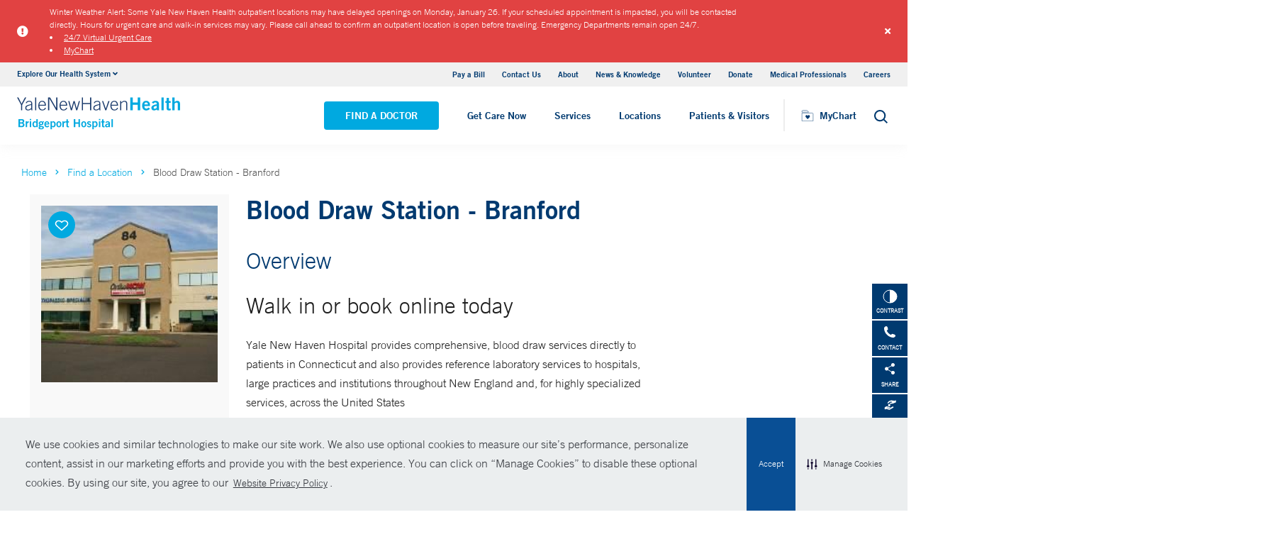

--- FILE ---
content_type: text/html; charset=utf-8
request_url: https://www.bridgeporthospital.org/locations/branford-84-north-main-street-blood
body_size: 17733
content:


<!DOCTYPE html>
<html lang="en" xmlns="http://www.w3.org/1999/xhtml">
<head>
    <title>Blood Draw Station - Branford</title><meta itemprop="name" content="Blood Draw Station - Branford" /><meta name="keywords" content="phlebotomy" /><meta name="description" content="Yale New Haven Hospital provides comprehensive, blood draw services directly to patients in Connecticut and also provides reference laboratory services to hospitals, large practices and institutions throughout New England and, for highly specialized services, across the United States." /><meta itemprop="description" content="Yale New Haven Hospital provides comprehensive, blood draw services directly to patients in Connecticut and also provides reference laboratory services to hospitals, large practices and institutions throughout New England and, for highly specialized services, across the United States." /><link rel="canonical" href="https://www.bridgeporthospital.org/locations/branford-84-north-main-street-blood"></link>
    <meta charset="utf-8" />
    <meta name="viewport" content="width=device-width, initial-scale=1, maximum-scale=1" />
    <link rel="apple-touch-icon" href="/Dist/img/apple-touch-icon.png" />
    <link rel="icon" type="image/x-icon" href="/Dist/img/favicon.ico" />
    <meta name="msapplication-TileColor" content="#da532c" />
    <meta name="analytics-site-name" content="" />
    <script type="application/ld+json">
        {
"@context": "https://schema.org",
"@type": "BreadCrumbList",
"ItemListElement": [{
"@type": "ListItem",
"position": "1",
"name": "bridgeport",
"item": "https://www.bridgeporthospital.org/"
},{
"@type": "ListItem",
"position": "2",
"name": "content",
"item": "https://www.bridgeporthospital.org/sitecore/content"
},{
"@type": "ListItem",
"position": "3",
"name": "Locations",
"item": "https://www.bridgeporthospital.org/sitecore/content/Locations"
},{
"@type": "ListItem",
"position": "4",
"name": "branford",
"item": "https://www.bridgeporthospital.org/sitecore/content/Locations/branford"
},{
"@type": "ListItem",
"position": "5",
"name": "Blood Draw Station - Branford",
"item": "/locations/branford-84-north-main-street-blood"
}]
}
    </script>
    <script type ="application/ld+json">{
  "@context": "https://www.schema.org",
  "@type": "Place",
  "name": "Blood Draw Station - Branford",
  "@id": "https://www.bridgeporthospital.org/locations/branford-84-north-main-street-blood",
  "url": "https://www.bridgeporthospital.org/locations/branford-84-north-main-street-blood",
  "image": "https://www.bridgeporthospital.org/-/media/Images/Locations/branford/84northmainstreetbranford_R.ashx",
  "telephone": "203-315-2101",
  "address": {
    "@type": "PostalAddress",
    "streetAddress": "84 North Main St 2nd Floor",
    "addressLocality": "Branford",
    "addressRegion": "CT",
    "postalCode": "06405",
    "addressCountry": "US"
  },
  "geo": {
    "@type": "GeoCoordinates",
    "latitude": "41.284879",
    "longitude": " -72.821251"
  }
}</script>
    <script src="/Dist/Scripts/jquery.min.js"></script>
    <script src="/Dist/Scripts/glide.js"></script>
    <script src="/Dist/Scripts/markerclustererplus.min.js"></script>

    <script src="/Dist/Scripts/script.min.js?v=1028203706"></script>
    <link href="/Dist/Styles/style.min.css?v=1117092902" rel="stylesheet" type="text/css" />

    

    
    
    

    <script src="https://js.hcaptcha.com/1/api.js?onload=onloadCallback&render=explicit" async defer></script>

<style>
#feedbackcaptcha { text-align: left; }
</style>
<!-- After adding this script, call setConsentBannerParams({uuid: <unique id> }) to set unique ID for a customer.  -->
<script
	defer
	data-strict-csp
	data-skip-css="false"
	src="https://cdn-prod.securiti.ai/consent/cookie-consent-sdk-loader-strict-csp.js"
	data-tenant-uuid="a2538e5d-3aa9-4bd6-805c-2bbf101e33e3"
	data-domain-uuid="8fb35cfe-eeec-4506-8f5b-9387357b85d3"
	data-backend-url="https://app.securiti.ai">
</script>
<script type="text/javascript" src="https://cdn-prod.securiti.ai/consent/auto_blocking/a2538e5d-3aa9-4bd6-805c-2bbf101e33e3/8fb35cfe-eeec-4506-8f5b-9387357b85d3.js"></script>
<link rel='stylesheet' type='text/css' href='https://cdn-prod.securiti.ai/consent/cookie-consent.css' />
<link rel='stylesheet' type='text/css' href='https://cdn-prod.securiti.ai/consent/styles/a2538e5d-3aa9-4bd6-805c-2bbf101e33e3/8fb35cfe-eeec-4506-8f5b-9387357b85d3.css' />
<style>
.cc-window{
color: #35383E;
  background-color: #F2F0F0;
}
</style><script src="https://assets.adobedtm.com/be4705422c6a/247399b69a46/launch-d52a5ae2e559.min.js" async></script>
</head>
<body class="theme-cyan">
    <script type="text/javascript">
(function(c,a){if(!a.__SV){var b=window;try{var d,m,j,k=b.location,f=k.hash;d=function(a,b){return(m=a.match(RegExp(b+"=([^&]*)")))?m[1]:null};f&&d(f,"fpState")&&(j=JSON.parse(decodeURIComponent(d(f,"fpState"))),"fpeditor"===j.action&&(b.sessionStorage.setItem("_fpcehash",f),history.replaceState(j.desiredHash||"",c.title,k.pathname+k.search)))}catch(n){}var l,h;window.freshpaint=a;a._i=[];a.init=function(b,d,g){function c(b,i){var a=i.split(".");2==a.length&&(b=b[a[0]],i=a[1]);b[i]=function(){b.push([i].concat(Array.prototype.slice.call(arguments,
0)))}}var e=a;"undefined"!==typeof g?e=a[g]=[]:g="freshpaint";e.people=e.people||[];e.toString=function(b){var a="freshpaint";"freshpaint"!==g&&(a+="."+g);b||(a+=" (stub)");return a};e.people.toString=function(){return e.toString(1)+".people (stub)"};l="disable time_event track track_pageview track_links track_forms track_with_groups add_group set_group remove_group register register_once alias unregister identify name_tag set_config reset opt_in_tracking opt_out_tracking has_opted_in_tracking has_opted_out_tracking clear_opt_in_out_tracking people.set people.set_once people.unset people.increment people.append people.union people.track_charge people.clear_charges people.delete_user people.remove people group page alias ready addEventProperties addInitialEventProperties removeEventProperty addPageviewProperties".split(" ");
for(h=0;h<l.length;h++)c(e,l[h]);var f="set set_once union unset remove delete".split(" ");e.get_group=function(){function a(c){b[c]=function(){call2_args=arguments;call2=[c].concat(Array.prototype.slice.call(call2_args,0));e.push([d,call2])}}for(var b={},d=["get_group"].concat(Array.prototype.slice.call(arguments,0)),c=0;c<f.length;c++)a(f[c]);return b};a._i.push([b,d,g])};a.__SV=1.4;b=c.createElement("script");b.type="text/javascript";b.async=!0;b.src="undefined"!==typeof FRESHPAINT_CUSTOM_LIB_URL?
FRESHPAINT_CUSTOM_LIB_URL:"//perfalytics.com/static/js/freshpaint.js";(d=c.getElementsByTagName("script")[0])?d.parentNode.insertBefore(b,d):c.head.appendChild(b)}})(document,window.freshpaint||[]);
freshpaint.init("4ee18cc1-2f1a-4300-a6ad-897fcc9db9de");
freshpaint.page();
</script><script src="https://www.youtube.com/iframe_api"></script>
<!-- Google Tag Manager -->
<noscript><iframe src="//www.googletagmanager.com/ns.html?id=GTM-W96RLR"
height="0" width="0" style="display:none;visibility:hidden"></iframe></noscript>
<script>(function(w,d,s,l,i){w[l]=w[l]||[];w[l].push({'gtm.start':
new Date().getTime(),event:'gtm.js'});var f=d.getElementsByTagName(s)[0],
j=d.createElement(s),dl=l!='dataLayer'?'&l='+l:'';j.async=true;j.src=
'//www.googletagmanager.com/gtm.js?id='+i+dl;f.parentNode.insertBefore(j,f);
})(window,document,'script','dataLayer','GTM-W96RLR');</script>
<!-- End Google Tag Manager -->
    

    <!-- BEGIN NOINDEX -->
        <div class="alert-container red">
            <div class="inner-container">
                <div class="columns is-gapless m-b-0 alert ">
                    <div class="column is-narrow is-narrow-mobile stretch-items">
                        <div class="icon-section">
                                <i class="fas fa-exclamation-circle" aria-hidden="true"></i>
                                <span class="sr-only">Alert icon</span>

                        </div>
                    </div>
                    <div class="column is-10">
                        <div class="columns is-gapless is-multiline">
                            <div class="column is-12 p-b-0">
                                <div class="link-section">
                                    <div class="alert-message">
Winter Weather Alert: Some Yale New Haven Health outpatient locations may have delayed openings on Monday, January 26. If your scheduled appointment is impacted, you will be contacted directly. Hours for urgent care and walk-in services may vary. Please call ahead to confirm an outpatient location is open before traveling.  Emergency Departments remain open 24/7.&nbsp;
<li><a href="https://www.ynhhs.org/urgent-care/services/virtual-care">24/7 Virtual Urgent Care</a></li>
<li><a href="https://mychart.ynhhs.org/MyChart-PRD/Authentication/Login?">MyChart</a></li>
</div>
                                </div>
                            </div>
                        </div>
                    </div>
                    <a class="close button">
                        <i class="fas fa-times"></i>
                    </a>
                    <input type="hidden" value="0" class="hdn-visibility" />
                    <input type="hidden" value="alert_{D13AEDEF-D721-40FB-BF08-A70BCD6D7A2E}_b376a486-48d3-4b52-8a75-422115c414f1" class="hdn-cachekey" />
                </div>
            </div>
        </div>
    <!-- END NOINDEX -->
    <!-- BEGIN NOINDEX -->
    <div class="mobile-main-nav">
        <a href="#main" class="skip-to-main-content-link">Skip to main content</a>
            <div class="mobile-main-nav__logo">
                <a href="https://www.bridgeporthospital.org/">
                    <img src="/-/media/Images/Logo/YNHHS_BH_hor_clr_484x127.ashx?h=127&amp;iar=0&amp;w=484&amp;hash=37BDF33E54B6E7A83223E51302940520" alt="Bridgeport Hospital logo" width="484" height="127" DisableWebEdit="True" />
                </a>
            </div>
                    <div class="mobile-main-nav__cta">
<a class="btn light-blue-filled" href="https://www.bridgeporthospital.org/find-a-doctor" DisableWebEdit="True">Find a Doctor</a><a class="btn light-blue-filled" href="https://www.ynhhs.org/get-care-now" DisableWebEdit="True">Get Care Now</a>            </div>
        <ul class="mobile-main-nav__main-menu">
                    <li class="mobile-main-nav__menu-item">
                            <button aria-expanded="false">
                                Services
                                <i class="fas fa-chevron-right dropdown-arrow"></i>
                            </button>
                                                    <div class="mobile-main-nav__panel">
                                <button class="mobile-main-nav__panel-return"><i class="fas fa-chevron-left dropdown-arrow"></i></button>
                                <div class="mobile-main-nav__panel-top">
                                    <h3>
                                        Services
                                    </h3>
                                    <button class="mobile-main-nav__panel-close"></button>
                                </div>
                                    <div class="mobile-main-nav__panel-main">
    <h4>Featured Specialties</h4>
        <ul>
                <li><a href="https://www.bridgeporthospital.org/services/cancer" DisableWebEdit="True">Cancer (Oncology)</a></li>
                <li><a href="https://www.bridgeporthospital.org/services/childrens-pediatrics" DisableWebEdit="True">Children&#39;s (Pediatrics)</a></li>
                <li><a href="https://www.bridgeporthospital.org/services/aging" DisableWebEdit="True">Geriatrics (Aging)</a></li>
                <li><a href="https://www.bridgeporthospital.org/services/heart-and-vascular" DisableWebEdit="True">Heart &amp; Vascular</a></li>
                <li><a href="https://www.bridgeporthospital.org/services/maternity" DisableWebEdit="True">Maternity</a></li>
                <li><a href="https://www.bridgeporthospital.org/services/neurology-neurosurgery" DisableWebEdit="True">Neurology &amp; Neurosurgery</a></li>
                <li><a href="https://www.bridgeporthospital.org/services/trauma-burn" DisableWebEdit="True">Trauma &amp; Burn</a></li>
                <li><a title="Urology" href="https://www.bridgeporthospital.org/services/urology" DisableWebEdit="True">Urology</a></li>
        </ul>
                                        <div class="mobile-main-nav__panel-cta">
                                            <a class="mobile-main-nav__menu-arrow" href="https://www.bridgeporthospital.org/services">View All Services</a>
                                        </div>
                                    </div>
                                                                    <div class="mobile-main-nav__panel-bottom">
    <h4>More Care</h4>
        <ul>
                <li><a href="https://www.ynhhs.org/patient-care/covid-19" DisableWebEdit="True">COVID-19 Resources</a></li>
                <li><a href="https://www.bridgeporthospital.org/medical-professionals" DisableWebEdit="True">Medical Professionals</a></li>
                <li><a href="https://www.ynhhs.org/get-care-now" DisableWebEdit="True">Get Care Now</a></li>
                <li><a href="https://www.ynhhs.org/patient-care/pharmacy" DisableWebEdit="True">Pharmacy</a></li>
                <li><a title="Urgent Care" href="https://www.ynhhs.org/urgent-care" DisableWebEdit="True">Urgent Care</a></li>
        </ul>
                                    </div>
                            </div>
                    </li>
                    <li class="mobile-main-nav__menu-item">
                            <button aria-expanded="false">
                                Locations
                                <i class="fas fa-chevron-right dropdown-arrow"></i>
                            </button>
                                                    <div class="mobile-main-nav__panel">
                                <button class="mobile-main-nav__panel-return"><i class="fas fa-chevron-left dropdown-arrow"></i></button>
                                <div class="mobile-main-nav__panel-top">
                                    <h3>
                                        Locations
                                    </h3>
                                    <button class="mobile-main-nav__panel-close"></button>
                                </div>
                                    <div class="mobile-main-nav__panel-main">
    <h4>Location Type</h4>
        <ul>
                <li><a href="https://www.bridgeporthospital.org/find-a-location#sort=relevancy&amp;numberOfResults=25&amp;f:facilitytype=[Outpatient%20Medical%20Centers]&amp;f:deliverynetwork=[Bridgeport%20Hospital]" DisableWebEdit="True">Ambulatory / Outpatient Care</a></li>
                <li><a href="https://www.bridgeporthospital.org/find-a-location#sort=relevancy&amp;numberOfResults=25&amp;f:facilitytype=[Blood%20Draw]&amp;f:deliverynetwork=[Bridgeport%20Hospital]" DisableWebEdit="True">Blood Draw</a></li>
                <li><a href="https://www.bridgeporthospital.org/find-a-location#sort=relevancy&amp;numberOfResults=25&amp;f:specialties=[Cancer%20(Oncology)]&amp;f:deliverynetwork=[Bridgeport%20Hospital]" DisableWebEdit="True">Cancer (Oncology)</a></li>
                <li><a href="https://www.bridgeporthospital.org/find-a-location#sort=relevancy&amp;numberOfResults=25&amp;f:specialties=[Occupational%20Health]&amp;f:deliverynetwork=[Bridgeport%20Hospital]" DisableWebEdit="True">Occupational Care</a></li>
                <li><a href="https://www.bridgeporthospital.org/find-a-location#sort=relevancy&amp;numberOfResults=25&amp;f:specialties=[Primary%20Care]&amp;f:deliverynetwork=[Bridgeport%20Hospital]" DisableWebEdit="True">Primary Care</a></li>
                <li><a href="https://www.bridgeporthospital.org/find-a-location#sort=relevancy&amp;numberOfResults=25&amp;f:specialties=[Radiology]&amp;f:deliverynetwork=[Bridgeport%20Hospital]" rel="noopener noreferrer" DisableWebEdit="True" target="_blank">Radiology</a></li>
                <li><a href="https://www.bridgeporthospital.org/find-a-location#sort=relevancy&amp;numberOfResults=25&amp;f:facilitytype=[Urgent%20Care]&amp;f:deliverynetwork=[Bridgeport%20Hospital]" DisableWebEdit="True">Urgent Care</a></li>
        </ul>
                                        <div class="mobile-main-nav__panel-cta">
                                            <a class="mobile-main-nav__menu-arrow" href="https://www.bridgeporthospital.org/find-a-location">Find a Location</a>
                                        </div>
                                    </div>
                                                                    <div class="mobile-main-nav__panel-bottom">
    <h4>Hospitals &amp; Multispecialty Locations</h4>
        <ul>
                <li><a href="/locations/bridgeport-267-grant-street" DisableWebEdit="True">Bridgeport Hospital</a></li>
                <li><a href="/locations/milford-300-seaside-avenue-campus" DisableWebEdit="True">Bridgeport Hospital Milford Campus</a></li>
                <li><a href="/locations/trumbull-5520-park-avenue-medical-center" DisableWebEdit="True">Park Avenue Medical Center</a></li>
        </ul>
    <div class="location-menu" data-column-id="{72BB6320-CD76-4D97-AFA6-7D7B250CF585}">
        <h4 class="location-title" data-location-title="Locations Near You"></h4>
            <ul class="locations-list">
                    <li><a href="/locations/bridgeport-267-grant-street">Bridgeport Hospital</a></li>
                    <li><a href="/locations/niantic-248-flanders-road-walk-in">Northeast Medical Group Walk-In Care - Niantic</a></li>
                    <li><a href="/locations/stonington-91-voluntown-road-walk-in">Walk-In Care - Stonington Medical Center - Stonington</a></li>
            </ul>
    </div>
                                    </div>
                            </div>
                    </li>
                    <li class="mobile-main-nav__menu-item">
                            <button aria-expanded="false">
                                Patients &amp; Visitors
                                <i class="fas fa-chevron-right dropdown-arrow"></i>
                            </button>
                                                    <div class="mobile-main-nav__panel">
                                <button class="mobile-main-nav__panel-return"><i class="fas fa-chevron-left dropdown-arrow"></i></button>
                                <div class="mobile-main-nav__panel-top">
                                    <h3>
                                        Patients &amp; Visitors
                                    </h3>
                                    <button class="mobile-main-nav__panel-close"></button>
                                </div>
                                    <div class="mobile-main-nav__panel-main">
    <h4>Patients</h4>
        <ul>
                <li><a href="https://www.bridgeporthospital.org/patients-visitors/billing-insurance" DisableWebEdit="True">Billing &amp; Insurance</a></li>
                <li><a href="https://www.ynhhs.org/events" DisableWebEdit="True">Classes &amp; Events</a></li>
                <li><a href="https://www.bridgeporthospital.org/patients-visitors/billing-insurance/Financial-assistance" DisableWebEdit="True">Financial Assistance</a></li>
                <li><a href="https://www.ynhhs.org/get-care-now" DisableWebEdit="True">Get Care Now</a></li>
                <li><a href="https://www.bridgeporthospital.org/services/support-services/language-services" DisableWebEdit="True">Language Services</a></li>
                <li><a href="https://www.ynhhs.org/patient-care/Patient-Rights-and-Responsibilities" DisableWebEdit="True">No Surprises Act</a></li>
                <li><a href="/locations/bridgeport-267-grant-street" DisableWebEdit="True">Parking</a></li>
                <li><a href="https://www.ynhhs.org/patient-care/covid-19" DisableWebEdit="True">Patient Guidelines</a></li>
                <li><a href="https://www.bridgeporthospital.org/patients-visitors/patient-rights" DisableWebEdit="True">Patient Rights and Responsibilities</a></li>
                <li><a href="https://mychart.ynhhs.org/MyChart-PRD/" DisableWebEdit="True">Pay Your Bill</a></li>
                <li><a href="https://www.bridgeporthospital.org/services/support-services" DisableWebEdit="True">Support Services</a></li>
        </ul>
    <h4>Visitors</h4>
        <ul>
                <li><a href="https://www.bridgeporthospital.org/patients-visitors/dining-options" DisableWebEdit="True">Dining Options</a></li>
                <li><a href="https://www.bridgeporthospital.org/patients-visitors/gift-shop" DisableWebEdit="True">Gift Shop</a></li>
                <li><a href="https://www.bridgeporthospital.org/patients-visitors" DisableWebEdit="True">Hospital Amenities</a></li>
                <li><a href="https://www.bridgeporthospital.org/patients-visitors/visiting-hours-guidelines" DisableWebEdit="True">Visitor Guidelines</a></li>
                <li><a href="https://www.bridgeporthospital.org/patients-visitors/e-greetings-form-bh" DisableWebEdit="True">Send a Patient Greeting</a></li>
                <li><a href="/locations/bridgeport-267-grant-street" DisableWebEdit="True">Where To Stay</a></li>
        </ul>
                                        <div class="mobile-main-nav__panel-cta">
                                            <a class="mobile-main-nav__menu-arrow" href="https://www.bridgeporthospital.org/patients-visitors">View All Patient &amp; Visitor Information</a>
                                        </div>
                                    </div>
                                                                    <div class="mobile-main-nav__panel-bottom">
    <h4>Online Tools</h4>
        <ul>
                <li><a href="https://mychart.ynhhs.org/MyChart-PRD/" rel="noopener noreferrer" DisableWebEdit="True" target="_blank">Make an Appointment</a></li>
                <li><a href="https://www.ynhhs.org/online-tools/MyChart" DisableWebEdit="True">MyChart</a></li>
                <li><a href="https://www.ynhhs.org/online-tools/Request-Medical-Records" DisableWebEdit="True">Request Medical Records</a></li>
                <li><a href="https://www.ynhhs.org/employee-spotlight" DisableWebEdit="True">Thank Your Caregiver - ThinkThanks Employee Spotlight</a></li>
                <li><a href="https://www.ynhhs.org/online-tools/mobile-app" DisableWebEdit="True">YM-YNH Go App</a></li>
        </ul>
                                    </div>
                            </div>
                    </li>
        </ul>
        <div  class="mobile-main-nav__locations expand-menu">
            <button id="explore-menu-button" aria-controls="explore-menu-dropdown">
                Explore Our Health System<i class="fas fa-chevron-down dropdown-arrow"></i>
            </button>
            <ul class="mobile-main-nav__locations-items" role="menu" aria-labelledby="explore-menu-button" id="explore-menu-dropdown">
                        <li role="presentation">
                            <a role="menuitem" tabindex="-1" href="https://www.ynhhs.org/">Yale New Haven Health</a>
                        </li>
                        <li role="presentation">
                            <a role="menuitem" tabindex="-1" href="https://www.bridgeporthospital.org/">Bridgeport Hospital</a>
                        </li>
                        <li role="presentation">
                            <a role="menuitem" tabindex="-1" href="https://www.ynhh.org/childrens-hospital">Yale New Haven Children&#39;s Hospital</a>
                        </li>
                        <li role="presentation">
                            <a role="menuitem" tabindex="-1" href="https://www.greenwichhospital.org/">Greenwich Hospital</a>
                        </li>
                        <li role="presentation">
                            <a role="menuitem" tabindex="-1" href="https://www.lmhospital.org/">Lawrence + Memorial Hospital</a>
                        </li>
                        <li role="presentation">
                            <a role="menuitem" tabindex="-1" href="https://www.ynhh.org/psychiatric">Yale New Haven Psychiatric Hospital</a>
                        </li>
                        <li role="presentation">
                            <a role="menuitem" tabindex="-1" href="https://www.ynhh.org/smilow">Smilow Cancer Hospital</a>
                        </li>
                        <li role="presentation">
                            <a role="menuitem" tabindex="-1" href="https://www.ynhhs.org/urgent-care">Yale New Haven Health Urgent Care</a>
                        </li>
                        <li role="presentation">
                            <a role="menuitem" tabindex="-1" href="https://www.westerlyhospital.org/">Westerly Hospital</a>
                        </li>
                        <li role="presentation">
                            <a role="menuitem" tabindex="-1" href="https://www.ynhh.org/">Yale New Haven Hospital</a>
                        </li>
                        <li role="presentation">
                            <a role="menuitem" tabindex="-1" href="https://www.ynhhs.org/clinical-affiliates">Clinical Affiliates</a>
                        </li>
                        <li role="presentation">
                            <a role="menuitem" tabindex="-1" href="https://www.northeastmedicalgroup.org/">Northeast Medical Group</a>
                        </li>
            </ul>
        </div>
            <ul class="mobile-main-nav__utility-links">

                    <li><a href="https://mychart.ynhhs.org/MyChart-PRD/Billing/Summary" rel="noopener noreferrer" DisableWebEdit="True" target="_blank">Pay a Bill</a></li>
                    <li><a href="https://www.bridgeporthospital.org/contact" DisableWebEdit="True">Contact Us</a></li>
                    <li><a title="About" href="https://www.bridgeporthospital.org/about" DisableWebEdit="True">About</a></li>
                    <li><a title="News &amp; Knowledge" href="https://www.ynhhs.org/news-media/blog" DisableWebEdit="True">News &amp; Knowledge</a></li>
                    <li><a href="https://www.bridgeporthospital.org/about/community/Volunteering" DisableWebEdit="True">Volunteer</a></li>
                    <li><a href="http://foundation.bridgeporthospital.org/" DisableWebEdit="True">Donate</a></li>
                    <li><a title="Medical Professionals" href="https://www.bridgeporthospital.org/medical-professionals" DisableWebEdit="True">Medical Professionals</a></li>
                    <li><a title="Careers" href="https://www.bridgeporthospital.org/careers" DisableWebEdit="True">Careers</a></li>
            </ul>
                <button class="mobile-main-nav__close" aria-label="Close Mobile Menu"></button>
    </div>





    <div class="utility-nav is-hidden-touch">
        <a href="#main" class="skip-to-main-content-link">Skip to main content</a>
        <div class="inner-container">
                <div class="dropdown">
                    <div class="dropdown-trigger">
                        <a class="dropdown-btn" aria-haspopup="true" aria-controls="dropdown-menu">
                            <span>Explore Our Health System</span>
                            <span class="icon is-small">
                                <i class="fas fa-angle-down" aria-hidden="true"></i>
                            </span>
                        </a>
                    </div>
                    <div class="dropdown-menu" role="menu">
                        <div class="dropdown-content">
                                    <a href="https://www.ynhhs.org/" class="dropdown-item">Yale New Haven Health</a>
                                    <a href="https://www.bridgeporthospital.org/" class="dropdown-item">Bridgeport Hospital</a>
                                    <a href="https://www.ynhh.org/childrens-hospital" class="dropdown-item">Yale New Haven Children&#39;s Hospital</a>
                                    <a href="https://www.greenwichhospital.org/" class="dropdown-item">Greenwich Hospital</a>
                                    <a href="https://www.lmhospital.org/" class="dropdown-item">Lawrence + Memorial Hospital</a>
                                    <a href="https://www.ynhh.org/psychiatric" class="dropdown-item">Yale New Haven Psychiatric Hospital</a>
                                    <a href="https://www.ynhh.org/smilow" class="dropdown-item">Smilow Cancer Hospital</a>
                                    <a href="https://www.ynhhs.org/urgent-care" class="dropdown-item">Yale New Haven Health Urgent Care</a>
                                    <a href="https://www.westerlyhospital.org/" class="dropdown-item">Westerly Hospital</a>
                                    <a href="https://www.ynhh.org/" class="dropdown-item">Yale New Haven Hospital</a>
                                    <a href="https://www.ynhhs.org/clinical-affiliates" class="dropdown-item">Clinical Affiliates</a>
                                    <a href="https://www.northeastmedicalgroup.org/" class="dropdown-item">Northeast Medical Group</a>
                        </div>
                    </div>
                </div>
            <div class="link-container">
<a href="https://mychart.ynhhs.org/MyChart-PRD/Billing/Summary" rel="noopener noreferrer" DisableWebEdit="True" target="_blank">Pay a Bill</a><a href="https://www.bridgeporthospital.org/contact" DisableWebEdit="True">Contact Us</a><a title="About" href="https://www.bridgeporthospital.org/about" DisableWebEdit="True">About</a><a title="News &amp; Knowledge" href="https://www.ynhhs.org/news-media/blog" DisableWebEdit="True">News &amp; Knowledge</a><a href="https://www.bridgeporthospital.org/about/community/Volunteering" DisableWebEdit="True">Volunteer</a><a href="http://foundation.bridgeporthospital.org/" DisableWebEdit="True">Donate</a><a title="Medical Professionals" href="https://www.bridgeporthospital.org/medical-professionals" DisableWebEdit="True">Medical Professionals</a><a title="Careers" href="https://www.bridgeporthospital.org/careers" DisableWebEdit="True">Careers</a>                            </div>
        </div>
    </div>
    <header class="header">
        <div class="header__main-wrapper">
            <div class="header__container">
                <div class="header__logo">
                    <a href="https://www.bridgeporthospital.org/">
                        <img src="/-/media/Images/Logo/YNHHS_BH_hor_clr_484x127.ashx?h=127&amp;iar=0&amp;w=484&amp;hash=37BDF33E54B6E7A83223E51302940520" alt="Bridgeport Hospital logo" width="484" height="127" DisableWebEdit="True" />
                    </a>
                </div>
                <nav class="header__nav" aria-label="main navigation">
                        <ul class="header__nav-list">
                                            <li class="header__nav-item"><a class="light-blue-filled" href="https://www.bridgeporthospital.org/find-a-doctor" DisableWebEdit="True">Find a Doctor</a></li>
                                            <li class="header__nav-item"><a class="light-blue-filled" href="https://www.ynhhs.org/get-care-now" DisableWebEdit="True">Get Care Now</a></li>
                                                                <li class="header__nav-item has-submenu">
                                        <button class="active-trigger" aria-expanded="false">
                                            Services
                                        </button>
                                            <div class="drop-down">
                                                    <div class="drop-left">
                                                        <div class="drop-top">
    <div class="drop-top__left-inner">
        <h3>Featured Specialties</h3>
        <div>
                    <ul>
                            <li><a href="https://www.bridgeporthospital.org/services/cancer" DisableWebEdit="True">Cancer (Oncology)</a></li>
                            <li><a href="https://www.bridgeporthospital.org/services/childrens-pediatrics" DisableWebEdit="True">Children&#39;s (Pediatrics)</a></li>
                            <li><a href="https://www.bridgeporthospital.org/services/aging" DisableWebEdit="True">Geriatrics (Aging)</a></li>
                            <li><a href="https://www.bridgeporthospital.org/services/heart-and-vascular" DisableWebEdit="True">Heart &amp; Vascular</a></li>
                    </ul>
                    <ul>
                            <li><a href="https://www.bridgeporthospital.org/services/maternity" DisableWebEdit="True">Maternity</a></li>
                            <li><a href="https://www.bridgeporthospital.org/services/neurology-neurosurgery" DisableWebEdit="True">Neurology &amp; Neurosurgery</a></li>
                            <li><a href="https://www.bridgeporthospital.org/services/trauma-burn" DisableWebEdit="True">Trauma &amp; Burn</a></li>
                            <li><a title="Urology" href="https://www.bridgeporthospital.org/services/urology" DisableWebEdit="True">Urology</a></li>
                    </ul>
        </div>
    </div>
                                                                                                                    </div>
                                                            <div class="drop-bottom">
                                                                <a class="drop-down__menu-arrow" href="https://www.bridgeporthospital.org/services">View All Services</a>
                                                            </div>
                                                    </div>
                                                                                                    <div class="drop-right">
                                                        <div class="drop-top">
    <div class="drop-top__left-inner">
        <h3>More Care</h3>
        <div>
                    <ul class="">
                            <li><a href="https://www.ynhhs.org/patient-care/covid-19" DisableWebEdit="True">COVID-19 Resources</a></li>
                            <li><a href="https://www.bridgeporthospital.org/medical-professionals" DisableWebEdit="True">Medical Professionals</a></li>
                            <li><a href="https://www.ynhhs.org/get-care-now" DisableWebEdit="True">Get Care Now</a></li>
                            <li><a href="https://www.ynhhs.org/patient-care/pharmacy" DisableWebEdit="True">Pharmacy</a></li>
                            <li><a title="Urgent Care" href="https://www.ynhhs.org/urgent-care" DisableWebEdit="True">Urgent Care</a></li>
                    </ul>
        </div>
    </div>
                                                                                                                    </div>
                                                        <div class="drop-bottom"></div>
                                                    </div>
                                                <button class="drop-down__close"><span>close</span></button>
                                            </div>
                                    </li>
                                    <li class="header__nav-item has-submenu">
                                        <button class="active-trigger" aria-expanded="false">
                                            Locations
                                        </button>
                                            <div class="drop-down">
                                                    <div class="drop-left">
                                                        <div class="drop-top">
    <div class="drop-top__left-inner">
        <h3>Location Type</h3>
        <div>
                    <ul class="">
                            <li><a href="https://www.bridgeporthospital.org/find-a-location#sort=relevancy&amp;numberOfResults=25&amp;f:facilitytype=[Outpatient%20Medical%20Centers]&amp;f:deliverynetwork=[Bridgeport%20Hospital]" DisableWebEdit="True">Ambulatory / Outpatient Care</a></li>
                            <li><a href="https://www.bridgeporthospital.org/find-a-location#sort=relevancy&amp;numberOfResults=25&amp;f:facilitytype=[Blood%20Draw]&amp;f:deliverynetwork=[Bridgeport%20Hospital]" DisableWebEdit="True">Blood Draw</a></li>
                            <li><a href="https://www.bridgeporthospital.org/find-a-location#sort=relevancy&amp;numberOfResults=25&amp;f:specialties=[Cancer%20(Oncology)]&amp;f:deliverynetwork=[Bridgeport%20Hospital]" DisableWebEdit="True">Cancer (Oncology)</a></li>
                            <li><a href="https://www.bridgeporthospital.org/find-a-location#sort=relevancy&amp;numberOfResults=25&amp;f:specialties=[Occupational%20Health]&amp;f:deliverynetwork=[Bridgeport%20Hospital]" DisableWebEdit="True">Occupational Care</a></li>
                            <li><a href="https://www.bridgeporthospital.org/find-a-location#sort=relevancy&amp;numberOfResults=25&amp;f:specialties=[Primary%20Care]&amp;f:deliverynetwork=[Bridgeport%20Hospital]" DisableWebEdit="True">Primary Care</a></li>
                            <li><a href="https://www.bridgeporthospital.org/find-a-location#sort=relevancy&amp;numberOfResults=25&amp;f:specialties=[Radiology]&amp;f:deliverynetwork=[Bridgeport%20Hospital]" rel="noopener noreferrer" DisableWebEdit="True" target="_blank">Radiology</a></li>
                            <li><a href="https://www.bridgeporthospital.org/find-a-location#sort=relevancy&amp;numberOfResults=25&amp;f:facilitytype=[Urgent%20Care]&amp;f:deliverynetwork=[Bridgeport%20Hospital]" DisableWebEdit="True">Urgent Care</a></li>
                    </ul>
        </div>
    </div>
                                                                                                                    </div>
                                                            <div class="drop-bottom">
                                                                <a class="drop-down__menu-arrow" href="https://www.bridgeporthospital.org/find-a-location">Find a Location</a>
                                                            </div>
                                                    </div>
                                                                                                    <div class="drop-right">
                                                        <div class="drop-top">
    <div class="drop-top__left-inner">
        <h3>Hospitals &amp; Multispecialty Locations</h3>
        <div>
                    <ul class="">
                            <li><a href="/locations/bridgeport-267-grant-street" DisableWebEdit="True">Bridgeport Hospital</a></li>
                            <li><a href="/locations/milford-300-seaside-avenue-campus" DisableWebEdit="True">Bridgeport Hospital Milford Campus</a></li>
                            <li><a href="/locations/trumbull-5520-park-avenue-medical-center" DisableWebEdit="True">Park Avenue Medical Center</a></li>
                    </ul>
        </div>
    </div>
                                                                <div class="drop-top__right-inner drop-top__left-inner location-menu" data-column-id="{72BB6320-CD76-4D97-AFA6-7D7B250CF585}">
        <h3 class="location-title" data-location-title="Locations Near You">
            
        </h3>
        <div>
                <ul class="locations-list ">
                        <li><a href="/locations/bridgeport-267-grant-street">Bridgeport Hospital</a></li>
                        <li><a href="/locations/niantic-248-flanders-road-walk-in">Northeast Medical Group Walk-In Care - Niantic</a></li>
                        <li><a href="/locations/stonington-91-voluntown-road-walk-in">Walk-In Care - Stonington Medical Center - Stonington</a></li>
                </ul>
        </div>
    </div>
                                                        </div>
                                                        <div class="drop-bottom"></div>
                                                    </div>
                                                <button class="drop-down__close"><span>close</span></button>
                                            </div>
                                    </li>
                                    <li class="header__nav-item has-submenu">
                                        <button class="active-trigger" aria-expanded="false">
                                            Patients &amp; Visitors
                                        </button>
                                            <div class="drop-down">
                                                    <div class="drop-left">
                                                        <div class="drop-top">
    <div class="drop-top__left-inner">
        <h3>Patients</h3>
        <div>
                    <ul>
                            <li><a href="https://www.bridgeporthospital.org/patients-visitors/billing-insurance" DisableWebEdit="True">Billing &amp; Insurance</a></li>
                            <li><a href="https://www.ynhhs.org/events" DisableWebEdit="True">Classes &amp; Events</a></li>
                            <li><a href="https://www.bridgeporthospital.org/patients-visitors/billing-insurance/Financial-assistance" DisableWebEdit="True">Financial Assistance</a></li>
                            <li><a href="https://www.ynhhs.org/get-care-now" DisableWebEdit="True">Get Care Now</a></li>
                            <li><a href="https://www.bridgeporthospital.org/services/support-services/language-services" DisableWebEdit="True">Language Services</a></li>
                    </ul>
                    <ul>
                            <li><a href="https://www.ynhhs.org/patient-care/Patient-Rights-and-Responsibilities" DisableWebEdit="True">No Surprises Act</a></li>
                            <li><a href="/locations/bridgeport-267-grant-street" DisableWebEdit="True">Parking</a></li>
                            <li><a href="https://www.ynhhs.org/patient-care/covid-19" DisableWebEdit="True">Patient Guidelines</a></li>
                            <li><a href="https://www.bridgeporthospital.org/patients-visitors/patient-rights" DisableWebEdit="True">Patient Rights and Responsibilities</a></li>
                            <li><a href="https://mychart.ynhhs.org/MyChart-PRD/" DisableWebEdit="True">Pay Your Bill</a></li>
                    </ul>
        </div>
    </div>
                                                                <div class="drop-top__right-inner">
        <h3>Visitors</h3>
        <div>
                    <ul class="">
                            <li><a href="https://www.bridgeporthospital.org/patients-visitors/dining-options" DisableWebEdit="True">Dining Options</a></li>
                            <li><a href="https://www.bridgeporthospital.org/patients-visitors/gift-shop" DisableWebEdit="True">Gift Shop</a></li>
                            <li><a href="https://www.bridgeporthospital.org/patients-visitors" DisableWebEdit="True">Hospital Amenities</a></li>
                            <li><a href="https://www.bridgeporthospital.org/patients-visitors/visiting-hours-guidelines" DisableWebEdit="True">Visitor Guidelines</a></li>
                            <li><a href="https://www.bridgeporthospital.org/patients-visitors/e-greetings-form-bh" DisableWebEdit="True">Send a Patient Greeting</a></li>
                            <li><a href="/locations/bridgeport-267-grant-street" DisableWebEdit="True">Where To Stay</a></li>
                    </ul>
        </div>
    </div>
                                                        </div>
                                                            <div class="drop-bottom">
                                                                <a class="drop-down__menu-arrow" href="https://www.bridgeporthospital.org/patients-visitors">View All Patient &amp; Visitor Information</a>
                                                            </div>
                                                    </div>
                                                                                                    <div class="drop-right">
                                                        <div class="drop-top">
    <div class="drop-top__left-inner">
        <h3>Online Tools</h3>
        <div>
                    <ul class="">
                            <li><a href="https://mychart.ynhhs.org/MyChart-PRD/" rel="noopener noreferrer" DisableWebEdit="True" target="_blank">Make an Appointment</a></li>
                            <li><a href="https://www.ynhhs.org/online-tools/MyChart" DisableWebEdit="True">MyChart</a></li>
                            <li><a href="https://www.ynhhs.org/online-tools/Request-Medical-Records" DisableWebEdit="True">Request Medical Records</a></li>
                            <li><a href="https://www.ynhhs.org/employee-spotlight" DisableWebEdit="True">Thank Your Caregiver - ThinkThanks Employee Spotlight</a></li>
                            <li><a href="https://www.ynhhs.org/online-tools/mobile-app" DisableWebEdit="True">YM-YNH Go App</a></li>
                    </ul>
        </div>
    </div>
                                                                                                                    </div>
                                                        <div class="drop-bottom"></div>
                                                    </div>
                                                <button class="drop-down__close"><span>close</span></button>
                                            </div>
                                    </li>
                        </ul>
                </nav>
                <div class="header__right  ">
                    <div class="header__right-wrapper">
<a href="https://mychart.ynhhs.org/MyChart-PRD/Authentication/Login?" rel="noopener noreferrer" hasDisableWebEdit="True" target="_blank"><img src="/-/media/Images/Icons/Header-Icons/icon-mychart-header.ashx?iar=0&amp;hash=65F8CEB084B4838CD046EF032FAA6222" alt="My chart icon, a folder with a heart in the middle." DisableWebEdit="True" />                            <span>MyChart</span>
</a>                        <button class="header__search" aria-expanded="false">
                            <span>Search</span>
                            <img src="/-/media/Images/Icons/Header-Icons/icon-search.ashx?iar=0&amp;hash=9B497E70A197DB7B978628BC7F382EB4" class="icon-default" alt="Search icon magnifying glass" title="Search icon magnifying glass" DisableWebEdit="True" />
                            <img src="/-/media/Images/Icons/Header-Icons/close-search.ashx?iar=0&amp;hash=ADF7FAD1D54E8EA37EB30B6DB3D09526" class="icon-active" alt="close search" DisableWebEdit="True" />
                        </button>
                    </div>
                    <button class="header__burger" aria-label="menu" aria-expanded="false">
                        <span></span>
                        <span></span>
                        <span></span>
                    </button>
                </div>
            </div>
            <div class="main-search-nav">
                <div class="main-search-nav__wrapper">
                    <button class="main-search-nav__panel-close" aria-label="close menu"></button>
                    <a class="main-search-nav__logo" href="/">
                        <img src="/-/media/Images/Logo/YNHHS_BH_hor_clr_484x127.ashx?h=127&amp;iar=0&amp;w=484&amp;hash=37BDF33E54B6E7A83223E51302940520" alt="Bridgeport Hospital logo" width="484" height="127" DisableWebEdit="True" />
                    </a>
                    <img src="/-/media/Images/Icons/Header-Icons/icon-search.ashx?iar=0&amp;hash=9B497E70A197DB7B978628BC7F382EB4" class="main-search-nav__search-identifier" alt="Search icon magnifying glass" title="Search icon magnifying glass" DisableWebEdit="True" />
                    <div id="mobileNavSearchIcon" class="input-container">
                        



<script>
    document.addEventListener("CoveoSearchEndpointInitialized", function() {
        var searchboxElement = document.getElementById("coveo234hj23");
        searchboxElement.addEventListener("CoveoComponentInitialized", function() {
            CoveoForSitecore.initSearchboxIfStandalone(searchboxElement, "https://www.bridgeporthospital.org/search");
        });
    })
</script>    <div id="coveo234hj23_container" class="coveo-for-sitecore-search-box-container"
           data-prebind-maximum-age='currentMaximumAge'
  data-pipeline='Site Search Pipeline'
>
        <div id="coveo234hj23"
             class="CoveoSearchbox"
               data-enable-omnibox='true'
  data-prebind-maximum-age='currentMaximumAge'
  data-pipeline='Site Search Pipeline'
  data-placeholder='Search'
  data-clear-filters-on-new-query='false'
>
            
            
<script type="text/javascript">
    document.addEventListener("CoveoSearchEndpointInitialized", function() {
        var componentId = "coveo234hj23";
        var componentElement = document.getElementById(componentId);

        function showError(error) {
                console.error(error);
        }

        function areCoveoResourcesIncluded() {
            return typeof (Coveo) !== "undefined";
        }

        if (areCoveoResourcesIncluded()) {
            var event = document.createEvent("CustomEvent");
            event.initEvent("CoveoComponentInitialized", false, true);
            
            setTimeout(function() {
                componentElement.dispatchEvent(event);
            }, 0);
        } else {
            componentElement.classList.add("invalid");
            showError("The Coveo Resources component must be included in this page.");
        }
    });
</script>
            <div class="CoveoForSitecoreBindWithUserContext"></div>
            <div class="CoveoForSitecoreExpressions"></div>
            <div class="CoveoForSitecoreConfigureSearchHub" data-sc-search-hub="search"></div>
        </div>
        
    </div>

                    </div>
                    <div class="main-search-nav__bottom">
                                <div class="main-search-nav__left">
                                    <h3>Popular Services</h3>
                                    <ul>
                                            <li><a href="https://www.bridgeporthospital.org/services/heart-and-vascular">Heart &amp; Vascular</a></li>
                                            <li><a href="https://www.bridgeporthospital.org/services/maternity">Maternity</a></li>
                                            <li><a href="https://www.bridgeporthospital.org/services/radiology">Radiology</a></li>
                                    </ul>
                                    <a class="btn has-arrow" href="https://www.bridgeporthospital.org/services">View All Services</a>
                                </div>
                                <div class="main-search-nav__center">
                                    <h3>Popular Locations</h3>
                                    <ul>
                                            <li><a href="/locations/bridgeport-267-grant-street">Outpatient Surgery - Bridgeport Hospital</a></li>
                                            <li><a href="/locations/trumbull-5520-park-avenue-medical-center">Park Avenue Medical Center</a></li>
                                            <li><a>Primary Care Center - Bridgeport Hospital</a></li>
                                    </ul>
                                    <a class="btn has-arrow" href="https://www.bridgeporthospital.org/find-a-location">View All Locations</a>
                                </div>
                                <div class="main-search-nav__right">
                                    <h4>Frequent Searches</h4>
                                        <ul>
                                                <li>
                                                    <a href="https://www.bridgeporthospital.org/careers">Careers</a>
                                                </li>
                                                <li>
                                                    <a href="https://www.ynhhs.org/patient-care/maternity/childbirth-parenting-classes">Childbirth Education</a>
                                                </li>
                                                <li>
                                                    <a href="https://www.bridgeporthospital.org/patients-visitors/visiting-hours-guidelines">Visiting Hours</a>
                                                </li>
                                        </ul>
                                </div>
                    </div>
                </div>
            </div>
        </div>
    </header>
<script>
    
</script>

    <!--Toolbar Desktop -->
    <div class="main-right-box toolbar toolbar-desktop is-hidden-touch">
        <!-- Contrast -->
        <div class="toolbar-box">
            <div class="icon">
                <img src="/Dist/img/contrast-icon.svg" alt="">
            </div>
            <p class="label">Contrast</p>
            <div class="field slide-field">
                <div class="share-container">
                    <div><span>Off</span></div>
                    <div>
                        <input id="switchRoundedDefault" type="checkbox" name="switchRoundedDefault" class="switch is-rounded contrast-checkbox desktop-input" aria-label="Enable high‑contrast mode">
                        <label for="switchRoundedDefault"></label>
                    </div>
                    
                    <div><span>On</span></div>
                </div>

            </div>
        </div>
            <!-- Contact -->
            <a class="toolbar-box" href="https://www.bridgeporthospital.org/contact" target="_blank">
                <div class="icon">
                    <img src="/Dist/img/contact-icon.svg" alt="">
                </div>
                <p class="label">Contact</p>
            </a>
        <!-- Share -->
        <div class="toolbar-box">
            <div class="icon">
                <img src="/Dist/img/share-icon.svg" alt="">
            </div>
            <p class="label">Share</p>
            <div class="slide-field share">
                <div class="share-container">
                    <div>
                        <a href="/cdn-cgi/l/email-protection#[base64]" title="Share through e-mail"><i class="far fa-envelope"></i></a>
                    </div>
                    <div>
                        <a href="javascript:openFacebookShareModal(&#39;https://www.bridgeporthospital.org/locations/branford-84-north-main-street-blood&#39;, 520, 350)" title="Share through Facebook"><i class="fab fa-facebook-f"></i></a>
                    </div>
                    <div>
                        <a href="javascript:openTwitterShareModal(&#39;https://www.bridgeporthospital.org/locations/branford-84-north-main-street-blood&#39;, &#39;Blood Draw Station - Branford&#39;, 520, 350)" title="Share through Twitter"><i class="fab fa-twitter"></i></a>
                    </div>
                </div>
            </div>
        </div>
            <!-- Donate -->
            <a class="toolbar-box" href="http://foundation.bridgeporthospital.org/" target="_blank">
                <div class="icon">
                    <img src="/Dist/img/donate-icon.svg" alt="">
                </div>
                <p class="label">Donate</p>
            </a>

            <!-- MyChart -->
            <a class="toolbar-box" href="https://mychart.ynhhs.org/MyChart-PRD/Authentication/Login?" target="_blank">
                <div class="icon">
                    <img src="/Dist/img/mychar-icon.svg" alt="">
                </div>
                <p class="label">MyChart</p>
            </a>
    </div>
    <!--Toolbar Mobile -->
    <div class="main-right-box toolbar toolbar-mobile is-hidden-desktop">
        <div class="toolbar-box help">
            <div class="icon">
                <i class="far fa-hand-point-up"></i>
            </div>
            <p class="label">Help</p>
            <div class="field menu-slideout">
                <!-- Contrast -->
                <div class="toolbar-box mobile">
                    <div class="icon">
                        <img src="/Dist/img/contrast-icon.svg" alt="">
                    </div>
                    <p class="label">Contrast</p>
                    <div class="field slide-field">
                        <div><span>Off</span></div>
                        <div>
                            <input id="switchRoundedMobile" type="checkbox" name="switchRoundedMobile" class="switch is-rounded contrast-checkbox mobile-input" aria-label="Enable high‑contrast mode">
                            <label for="switchRoundedMobile"></label>
                        </div>
                        <div><span>On</span></div>
                    </div>
                </div>
                    <!-- Contact -->
                    <a class="toolbar-box mobile" href="https://www.bridgeporthospital.org/contact" target="_blank">
                        <div class="icon">
                            <img src="/Dist/img/contact-icon.svg" alt="">
                        </div>
                        <p class="label">Contact</p>
                    </a>
                <!-- Share -->
                <div class="toolbar-box mobile">
                    <div class="icon">
                        <img src="/Dist/img/share-icon.svg" alt="">
                    </div>
                    <p class="label">Share</p>
                    <div class="slide-field share">
                        <div class="share-container">
                            <div>
                                <a href="/cdn-cgi/l/email-protection#[base64]" title="Share through e-mail"><i class="far fa-envelope"></i></a>
                            </div>
                            <div>
                                <a href="javascript:openFacebookShareModal(&#39;https://www.bridgeporthospital.org/locations/branford-84-north-main-street-blood&#39;, 520, 350)" title="Share through Facebook"><i class="fab fa-facebook-f"></i></a>
                            </div>
                            <div>
                                <a href="javascript:openTwitterShareModal(&#39;https://www.bridgeporthospital.org/locations/branford-84-north-main-street-blood&#39;, &#39;Blood Draw Station - Branford&#39;, 520, 350)" title="Share through Twitter"><i class="fab fa-twitter"></i></a>
                            </div>
                        </div>
                    </div>
                </div>
                    <!-- Donate -->
                    <a class="toolbar-box" href="http://foundation.bridgeporthospital.org/" target="_blank">
                        <div class="icon">
                            <img src="/Dist/img/donate-icon.svg" alt="">
                        </div>
                        <p class="label">Donate</p>
                    </a>
                                    <!-- MyChart -->
                    <a class="toolbar-box" href="https://mychart.ynhhs.org/MyChart-PRD/Authentication/Login?" target="_blank">
                        <div class="icon">
                            <img src="/Dist/img/mychar-icon.svg" alt="">
                        </div>
                        <p class="label">MyChart</p>
                    </a>
            </div>
        </div>
        
    </div>
<!-- Main Navigation Helpers -->

    <div class="dropdown-overlay"></div>
    <!-- END NOINDEX -->

<div class="container system-facility-page">
    
    <main id="main">
            <!-- BEGIN NOINDEX -->
    <div class="inner-container-main">
        <ul class="breadcrumb">
                <li><a class="home" href="https://www.bridgeporthospital.org/">Home</a></li>

                <li><a href="/find-a-location">Find a Location</a></li>


                <li><div>Blood Draw Station - Branford</div></li>
        </ul>
    </div>
    <!-- END NOINDEX -->

    <div class="columns">
        <div class="inner-container">
                <!-- BEGIN NOINDEX -->
                <div class="column is-12 is-hidden-desktop">
                    <h1 class="dark is-hidden-desktop">Blood Draw Station - Branford</h1>
                </div>
                <!-- END NOINDEX -->
            <div class="column is-3">
                <div class="system-profile">
                    <div class="columns is-mobile is-multiline">
                                <div class="column is-12-desktop is-5-mobile location-image">
                                    <picture><source srcset="/-/media/Images/Locations/branford/84northmainstreetbranford_R.ashx?mh=250&mw=250&hash=E14BC55AD1156062C057C1CFD084E8FD" media="(max-width: 575px)" /><source srcset="/-/media/Images/Locations/branford/84northmainstreetbranford_R.ashx?mh=250&mw=250&hash=E14BC55AD1156062C057C1CFD084E8FD" media="(max-width: 767px)" /><source srcset="/-/media/Images/Locations/branford/84northmainstreetbranford_R.ashx?mh=250&mw=250&hash=E14BC55AD1156062C057C1CFD084E8FD" media="(max-width: 991px)" /><source srcset="/-/media/Images/Locations/branford/84northmainstreetbranford_R.ashx?mh=250&mw=250&hash=E14BC55AD1156062C057C1CFD084E8FD" media="(max-width: 1199px)" /><img src="/-/media/Images/Locations/branford/84northmainstreetbranford_R.ashx?mh=250&mw=250&hash=E14BC55AD1156062C057C1CFD084E8FD" class="system-img" alt="84 North Main Street Branford"/></picture>
                                    <button class="save-location" data-location-id="{9564FF9A-6667-4B20-A75A-19E8204892E4}">SAVE LOCATION</button>
                                </div>
                    <div class="column is-12-desktop is-7-mobile">
                        <p>
                            84 North Main St
                            <br />
2nd Floor<br />
                            Branford, CT  06405
                        </p>
                                                    <div class="phone-div">
                                <p class="body">Phone</p>
                                <a href="tel:2033152101" class="phone-number">203-315-2101</a>
                            </div>
                                                                                                                        
                            <div class="phone-div">
                                <p class="body">Fax</p>
                                <div class="phone-number">203-315-2146</div>
                            </div>
                    </div>

                        


                        <div class="column is-12">
                            <div class="cta is-hidden-touch">
                                <a href="/cdn-cgi/l/email-protection#[base64]" title="Share through e-mail">Share <img src="/Dist/img/share.svg"></a>
                                                                    <div style="margin-top: 1em;">

                                        <a href="https://www.ynhhs.org/schedule-an-appointment-by-location?locationid=9564FF9A66674B20A75A19E8204892E4" class="provider-anchor btn light-blue-filled" style="width:100%;font-weight:normal">Book an Appointment</a>
                                    </div>
                            </div>
                            <div class="cta is-hidden-touch">
                                <a id="my-favorites" href="/my-favorites" title="My Favorites">My Favorites <img src="/Dist/img/heart.png"></a>
                            </div>
                        </div>

                        <!-- BEGIN NOINDEX -->
                        <div class="column is-12 is-hidden-desktop">
                            <div class="cta" style="flex-direction:column;align-items:center;">
                                <a href="/cdn-cgi/l/email-protection#[base64]" title="Share through e-mail">Share <img src="/Dist/img/share.svg"></a>
                            </div>
                                <div style="margin-top: 1em;">

                                    <a href="https://www.ynhhs.org/schedule-an-appointment-by-location?locationid=9564FF9A66674B20A75A19E8204892E4" class="provider-anchor btn light-blue-filled" style="width:100%;font-weight:normal">Book an Appointment</a>
                                </div>
                            <div class="cta" style="flex-direction:column;align-items:center;">
                                <a id="my-favorites" href="/my-favorites" title="My Favorites">My Favorites <img src="/Dist/img/heart.png"></a>
                            </div>
                        </div>
                        <!-- END NOINDEX -->
                    </div>
                </div>

                <div class="card">
                        <h3>Closed</h3>
                        <p>Eastern Standard time is 10:13 PM</p>


                        <table>
                            <tbody>
                                    <tr>
                                        <td><strong>M</strong></td>
                                        <td>7 am - 3:30 pm</td>
                                    </tr>
                                                                    <tr>
                                        <td><strong>Tu</strong></td>
                                        <td>7 am - 3:30 pm</td>
                                    </tr>
                                                                    <tr>
                                        <td><strong>W</strong></td>
                                        <td>7 am - 3:30 pm</td>
                                    </tr>
                                                                    <tr>
                                        <td><strong>Th</strong></td>
                                        <td>7 am - 3:30 pm</td>
                                    </tr>
                                                                    <tr>
                                        <td><strong>F</strong></td>
                                        <td>7 am - 3:30 pm</td>
                                    </tr>
                                                                    <tr>
                                        <td><strong>Sa</strong></td>
                                        <td>8 am - 12 pm</td>
                                    </tr>
                                                            </tbody>
                        </table>
                                            <p>Closed 12:30 - 1:30 pm</p>
                </div>




            </div>
            <div class="column is-9">
                <div class="main-info">
                        <h1 class="dark is-hidden-touch">Blood Draw Station - Branford</h1>

                    

<div class="inner-container-main">
    <div class="columns ">
        <div class="column is-8">
                    <div class="rich-text">
            <h2 id="overview">Overview</h2>
            <h3>Walk in or book online today</h3>
<p>Yale New Haven Hospital provides comprehensive, blood draw services directly to patients in Connecticut and also provides reference laboratory services to hospitals, large practices and institutions throughout New England and, for highly specialized services, across the United States</p>
<p>Much of the blood drawn at Yale New Haven is by phlebotomists, blood drawing specialists trained in the collection and processing of blood, who collaborate with medical technicians, technologists, pathologists to ensure that results are accurate and reliable.&nbsp;</p>
<h3>Understanding Your Blood Test</h3>
<p>When you provide blood, urine, or other body substances, these samples are sent to the medical laboratory, where the technical and professional staff process the sample, test it and report the results to your physician.</p>
<h3>Why Choose YNHH</h3>
<p>
When your physician orders blood work or you need to schedule a blood test, Yale New Haven Hospital makes it easy with blood draw stations conveniently located throughout Connecticut's shoreline and the Greater New Haven area.</p>
<p>
By choosing to have your blood work done at a Yale New Haven Hospital blood draw station, your results will be available to Yale New Haven Hospital physicians in the event that you are admitted to the hospital or come to the emergency department.</p>
<p>
Yale New Haven Hospital offers adult and pediatric blood drawing services. Our blood draw stations honor requisitions from other labs and no appointments are necessary.&nbsp;<strong>All major insurances are accepted</strong></p>
        </div>

        </div>
        <div class="column is-4 ">
        </div>
    </div>
</div>
<div>
    
</div>
                </div>
            </div>
        </div>
    </div>
    <script data-cfasync="false" src="/cdn-cgi/scripts/5c5dd728/cloudflare-static/email-decode.min.js"></script><script type="application/ld+json">
        {
        "@context": "https://schema.org",
            "@type": "MedicalClinic",
            "name": "Blood Draw Station - Branford",
            "address": {
            "@type": "PostalAddress",
                "streetAddress": "84 North Main St , 2nd Floor",
                "addressLocality": "Branford",
                "addressRegion": "CT",
                "postalCode": "06405"
            },
            "image": "https://www.bridgeporthospital.org/-/media/Images/Locations/branford/84northmainstreetbranford_R.ashx",
            "telephone": "203-315-2101",
            "url": "https://www.bridgeporthospital.org/locations/branford-84-north-main-street-blood",
            "geo": {
            "@type": "GeoCoordinates",
                "latitude": "41.284879",
                "longitude": " -72.821251"
            }
        }
    </script>


    <div class="columns">
        <div class="map-container">
            <div class="inner-container">
                <div class="column is-12">
                    <h2 id="directions">Directions</h2>
                        <link href="https://js.radar.com/v4.1.11/radar.css" rel="stylesheet">
                        <script src="https://js.radar.com/v4.1.11/radar.min.js"></script>
                        <script src='https://unpkg.com/maplibre-gl@3.5.1/dist/maplibre-gl.js'></script>
                        <style>
                            #marker {
                                background-image: url('/Dist/img/pin.svg');
                                background-size: cover;
                                width: 50px;
                                height: 50px;
                                border-radius: 50%;
                                cursor: pointer;
                            }

                            .maplibregl-popup {
                                max-width: 200px;
                            }
                        </style>
                        <div class="map-component location-map" data-firstlocation='[-72.821251,41.284879]' data-geojson='{
  "type": "FeatureCollection",
  "features": [
    {
      "type": "Feature",
      "geometry": {
        "type": "Point",
        "coordinates": [
          -72.821251,
          41.284879
        ]
      },
      "properties": {
        "name": "branford 84 north main street blood",
        "description": "<div class=\"map-overlay\"><p>Blood Draw Station - Branford</p><div class=\"address\"><div><p>84 North Main St</br>Branford, CT, 06405 </p></div></div><p class=\"location\"><img src=\"/Dist/img/get-direction.svg\" alt=\"Location Image Logo\" /><a href=\"https://www.google.com/maps/dir//84%20North%20Main%20St2nd%20Floor%20Branford,%20CT%2006405\" target=\"_blank\">Get Directions</a></p></div>"
      }
    }
  ]
}'>
                            <div id="map" style="height:400px"></div>
                        </div>
                        <div class="location">
                            <input type="hidden" value="Blood Draw Station - Branford" class="location-title" />
                            <input type="hidden" value="84 North Main St2nd Floor Branford, CT 06405" class="location-address" />
                            <input type="hidden" value="203-315-2101" class="location-phone" />
                            <input type="hidden" value="203-315-2146" class="location-fax" />
                            <input type="hidden" value="&lt;table&gt;
    &lt;tbody&gt;
        &lt;tr&gt;
            &lt;td style=&quot;text-align: left; vertical-align: top;&quot;&gt;&lt;strong&gt;M&lt;/strong&gt;&lt;/td&gt;
            &lt;td&gt;7 am - 3:30 pm&lt;/td&gt;
        &lt;/tr&gt;
        &lt;tr&gt;
            &lt;td&gt;&lt;strong&gt;Tu&lt;/strong&gt;&lt;/td&gt;
            &lt;td&gt;7 am - 3:30 pm
            &lt;/td&gt;
        &lt;/tr&gt;
        &lt;tr&gt;
            &lt;td&gt;&lt;strong&gt;W&lt;/strong&gt;&lt;/td&gt;
            &lt;td&gt;7 am - 3:30 pm
            &lt;/td&gt;
        &lt;/tr&gt;
        &lt;tr&gt;
            &lt;td&gt;&lt;strong&gt;Th&lt;/strong&gt;&lt;/td&gt;
            &lt;td&gt;7 am - 3:30 pm            &lt;/td&gt;
        &lt;/tr&gt;
        &lt;tr&gt;
            &lt;td&gt;&lt;strong&gt;F&lt;/strong&gt;&lt;/td&gt;
            &lt;td&gt;7 am - 3:30 pm&lt;/td&gt;
        &lt;/tr&gt;
        &lt;tr&gt;
            &lt;td&gt;&lt;strong&gt;Sa&lt;/strong&gt;&lt;/td&gt;
            &lt;td&gt;8 am - Noon&lt;/td&gt;
        &lt;/tr&gt;
    &lt;/tbody&gt;
&lt;/table&gt;
&lt;p&gt;&lt;em&gt;(Closed 12:30 - 1:30 pm)&lt;/em&gt;&lt;/p&gt;
&lt;p&gt;The hours of this location are subject to change. Please call ahead to confirm the hours before visiting.&lt;/p&gt;" class="location-hours" />
                            <input type="hidden" value="https://www.google.com/maps/dir//84 North Main St2nd Floor Branford, CT 06405" class="location-directionslink" />
                            <input type="hidden" value="41.284879, -72.821251" class="location-geo" />
                            <input type="hidden" value="/locations/branford-84-north-main-street-blood" class="location-url" />
                        </div>
                                    </div>
            </div>
        </div>
    </div>

<form id="feedbackform" class="custom-form">
    <div class="columns" id="feedback-question">
        <div class="column is-12">
            <div class="cta feedback question">
                <div class="content">
                    <h2 id="thankyou" style="display:none">Thank you for your feedback.</h2>
                    <div class="thumbs-up">
                        <div class="thumb-container" >
                            <img src="/dist/img/thumb.svg" alt="">
                            <hr>
                        </div>
                    </div>

                    <div id="feedbackbuttons">
                        <h3>Was this page helpful?</h3>
                        <a id="feedbackyes" class="btn light-blue-filled" data-feedback-answer="yes">Yes</a>
                        <a id="feedbackno" class="btn light-blue" data-feedback-answer="no">No</a>
                    </div>
                    <p>This account is not monitored 24/7, is not reviewed by a medical professional nor does it create a doctor-patient relationship. Medical emergency? Please dial 9-1-1.</p>
                    <div id="feedbackfields" style="display:none;">
                        <label for="feedbackemail">Email</label>
                        <input id="feedbackemail" type="email">
                        <small id="feedbackemail-error" style="display:none;" class="error-message">
                            Please fill in a valid email.
                        </small>
                        <label for="feedbackmessage">Feedback</label>
                        <input id="feedbackmessage" type="text">
                        <small id="feedbackmessage-error" style="display:none;" class="error-message">
                            Please fill in a feedback message.
                        </small>
                        <div id="feedbackcaptcha" class="h-captcha" data-sitekey="7f19cb52-7eaf-4e00-9b9d-ed15a8ef1ea1"></div>
                        <small id="feedbackcaptcha-error" style="display:none;" class="error-message">
                            Please verify that you are not a robot. 
                        </small>
                        <input id="feedbacknosubmit" value="Submit" type="button" class="btn light-blue-filled">
                    </div>
                </div>
            </div>
        </div>
    </div>
</form>

    </main>
</div>
    <!-- BEGIN NOINDEX -->
    <div class="container full-width">
        <footer class="footer">
            <div class="content inner-container">
                <div class="columns is-desktop">
                    <div class="column is-narrow-desktop white">
                        <div>

                                <a href="https://www.ynhhs.org/">
                                    <picture><source srcset="/-/media/Images/Logo/YNHHS/logoynhh2x.ashx?mh=75&mw=128&hash=D610B41CB188540CD323C7D0702581D7" media="(max-width: 575px)" /><source srcset="/-/media/Images/Logo/YNHHS/logoynhh2x.ashx?mh=75&mw=128&hash=D610B41CB188540CD323C7D0702581D7" media="(max-width: 767px)" /><source srcset="/-/media/Images/Logo/YNHHS/logoynhh2x.ashx?mh=75&mw=128&hash=D610B41CB188540CD323C7D0702581D7" media="(max-width: 991px)" /><source srcset="/-/media/Images/Logo/YNHHS/logoynhh2x.ashx?mh=75&mw=128&hash=D610B41CB188540CD323C7D0702581D7" media="(max-width: 1199px)" /><img src="/-/media/Images/Logo/YNHHS/logoynhh2x.ashx?mh=75&mw=128&hash=D610B41CB188540CD323C7D0702581D7" alt="Yale New Haven Health logo"/></picture>
                                </a>
                                                                    <a href="https://www.bridgeporthospital.org/">Bridgeport Hospital</a>
                                        <a href="https://www.ynhh.org/childrens-hospital">Yale New Haven Children&#39;s Hospital</a>
                                        <a href="https://www.greenwichhospital.org/">Greenwich Hospital</a>
                                        <a href="https://www.lmhospital.org/">Lawrence + Memorial Hospital</a>
                                        <a href="https://www.ynhh.org/psychiatric">Yale New Haven Psychiatric Hospital</a>
                                        <a href="https://www.ynhh.org/smilow">Smilow Cancer Hospital</a>
                                        <a href="https://www.ynhhs.org/urgent-care">Yale New Haven Health Urgent Care</a>
                                        <a href="https://www.westerlyhospital.org/">Westerly Hospital</a>
                                        <a href="https://www.ynhh.org/">Yale New Haven Hospital</a>
                                        <a href="https://www.ynhhs.org/clinical-affiliates">Clinical Affiliates</a>
                                        <a href="https://www.northeastmedicalgroup.org/">Northeast Medical Group</a>
                        </div>
                    </div>

                    <div class="column">
                        <!-- Slogan Text -->
                            <div class="columns m-b-0">
                                <div class="column p-b-0 p-r-0">
                                    <div class="slogan-container">
                                        <p class="slogan">With the greatest of care.</p>
                                        <hr />
                                    </div>
                                </div>
                            </div>

                        <!-- Column Links -->
                        <div class="columns is-desktop">
                                    <div class="column">
                                        <div class="footer-link-container">
                                                <p class="footer-header">I Want To</p>
                                            <a href="https://www.bridgeporthospital.org/find-a-doctor" DisableWebEdit="True">Find a Doctor</a><a href="https://www.bridgeporthospital.org/careers" DisableWebEdit="True">Find a Job</a><a href="/locations/bridgeport-267-grant-street" DisableWebEdit="True">Get Directions &amp; Hours</a><a href="https://www.bridgeporthospital.org/contact" DisableWebEdit="True">Contact Us</a><a href="https://mychart.ynhhs.org/MyChart-PRD/" rel="noopener noreferrer" DisableWebEdit="True" target="_blank">Pay My Bill</a><a href="http://foundation.bridgeporthospital.org/" rel="noopener noreferrer" DisableWebEdit="True" target="_blank">Donate</a><a href="https://www.bridgeporthospital.org/about/community/Volunteering" DisableWebEdit="True">Volunteer</a><a href="https://www.bridgeporthospital.org/vendors" DisableWebEdit="True">Become a Vendor</a>                                        </div>
                                    </div>
                                    <div class="column">
                                        <div class="footer-link-container">
                                                <p class="footer-header">Find Information For</p>
                                            <a href="https://www.bridgeporthospital.org/medical-professionals" DisableWebEdit="True">Providers</a><a href="https://www.bridgeporthospital.org/careers" DisableWebEdit="True">Job Seekers</a><a href="http://portal.ynhh.org/" rel="noopener noreferrer" DisableWebEdit="True" target="_blank">Employees</a><a href="http://foundation.bridgeporthospital.org/" rel="noopener noreferrer" DisableWebEdit="True" target="_blank">Donors</a><a href="https://www.ynhhs.org/news-media" DisableWebEdit="True">Media</a><a href="https://www.bridgeporthospital.org/vendors" DisableWebEdit="True">Vendors</a><a class="cmp-revoke-consent" href="http://#" DisableWebEdit="True">Manage Cookie Preferences</a>                                        </div>
                                    </div>

                            <div class="column">
                                <div class="footer-link-container">
                                        <p class="footer-header">Contact Us</p>

                                        <p class="address">
Bridgeport Hospital<br />

                                            267 Grant Street<br/> Bridgeport, CT 06610<br/><strong>203-384-3000</strong>
                                        </p>

                                    <!-- Social Links -->
                                        <div class="social-icons">
                                                <a href="https://www.facebook.com/bridgeporthosp" title="Facebook"><i class="fab fa-facebook-f"></i></a>
                                                <a href="https://twitter.com/bpthosp" title="Twitter"><i class="fab fa-twitter"></i></a>
                                                <a href="https://www.linkedin.com/company/bridgeport-hospital" title="LinkedIn"><i class="fab fa-linkedin-in"></i></a>
                                                <a href="https://www.youtube.com/@yalenewhavenhealth" title="YouTube"><i class="fab fa-youtube"></i></a>
                                                <a href="https://www.instagram.com/BridgeportHospital/" title="Instagram"><i class="fab fa-instagram"></i></a>
                                        </div>
                                </div>
                            </div>
                        </div>
                        <div class="columns p-t-0 awards-row">
                            <div class="row is-full">
                                <!-- Awards -->
                                    <div class="awards">
<a href="/news/bh-magnet-celebration"><picture><source srcset="/-/media/Images/Awards/BH-Magnet-Designated.ashx?mh=100&mw=100&hash=AA3F3BF8F0861D2EADCE079AE57FCB49" media="(max-width: 575px)" /><source srcset="/-/media/Images/Awards/BH-Magnet-Designated.ashx?mh=100&mw=100&hash=AA3F3BF8F0861D2EADCE079AE57FCB49" media="(max-width: 767px)" /><source srcset="/-/media/Images/Awards/BH-Magnet-Designated.ashx?mh=100&mw=100&hash=AA3F3BF8F0861D2EADCE079AE57FCB49" media="(max-width: 991px)" /><source srcset="/-/media/Images/Awards/BH-Magnet-Designated.ashx?mh=100&mw=100&hash=AA3F3BF8F0861D2EADCE079AE57FCB49" media="(max-width: 1199px)" /><img src="/-/media/Images/Awards/BH-Magnet-Designated.ashx?mh=100&mw=100&hash=AA3F3BF8F0861D2EADCE079AE57FCB49" alt="magnet designated badge"/></picture></a>                                    </div>
                            </div>
                        </div>

                        <!-- Utility Navigation -->
                        <div class="columns p-t-0">
                            <div class="column is-12">
                                <div class="bottom-copy">
                                    <p>&#169; Copyright 2026 Yale New Haven Health</p>
                                        <div class="site-links">
<a href="https://www.ynhhs.org/policies" DisableWebEdit="True">Policies</a><a href="https://www.ynhhs.org/policies#nond" DisableWebEdit="True">Non-discrimination</a><a href="https://www.bridgeporthospital.org/patients-visitors/billing-insurance/Pricing" DisableWebEdit="True">Price Transparency</a><a href="https://www.bridgeporthospital.org/contact" DisableWebEdit="True">Contact Us</a>                                        </div>
                                </div>
                            </div>
                        </div>
                    </div>
                </div>
            </div>
        </footer>
    </div>
    <!-- END NOINDEX -->
<link rel="stylesheet" href="/Coveo/Hive/css/CoveoFullSearch.css" />
<link rel="stylesheet" href="/Coveo/Hive/css/CoveoForSitecore.css" />
<script class="coveo-script" type="text/javascript" src='/Coveo/Hive/js/CoveoJsSearch.Lazy.min.js'></script>
<script class="coveo-for-sitecore-script" type="text/javascript" src='/Coveo/Hive/js/CoveoForSitecore.Lazy.min.js'></script>
<script type="text/javascript" src="/Coveo/Hive/js/cultures/en.js"></script>

<div>


    
    
    <!-- Resources -->
    <div id="coveo3a949f41"
         class="CoveoForSitecoreContext"
                    data-sc-should-have-analytics-component='true'
            data-sc-analytics-enabled='true'
            data-sc-current-language='en'
            data-prebind-sc-language-field-name='fieldTranslator'
            data-sc-language-field-name='_language'
            data-sc-labels='{&quot;Ascending&quot; : &quot;Ascending&quot; , &quot;Descending&quot; : &quot;Descending&quot; , &quot;Creation Time&quot; : &quot;Creation time.&quot; , &quot;Last Time Modified&quot; : &quot;Last time modified.&quot; , &quot;Language&quot; : &quot;Language&quot; , &quot;Uniform resource identifier&quot; : &quot;URI&quot; , &quot;Created&quot; : &quot;Created&quot; , &quot;Created By&quot; : &quot;Created by&quot; , &quot;Template&quot; : &quot;Template&quot; , &quot;Updated By&quot; : &quot;Updated by&quot; , &quot;If the problem persists contact the administrator.&quot; : &quot;If the problem persists contact the administrator.&quot; , &quot;Search is currently unavailable&quot; : &quot;Oops! Something went wrong on the server.&quot;}'
            data-sc-maximum-age='900000'
            data-sc-page-name='branford 84 north main street blood'
            data-sc-page-name-full-path='/sitecore/content/Locations/branford/branford 84 north main street blood'
            data-sc-index-source-name='Coveo_web_index - YNH-DEV'
            data-sc-is-in-experience-editor='false'
            data-sc-is-user-anonymous='true'
            data-sc-item-uri='sitecore://web/{9564FF9A-6667-4B20-A75A-19E8204892E4}?lang=en&amp;ver=5'
            data-sc-item-id='9564ff9a-6667-4b20-a75a-19e8204892e4'
            data-prebind-sc-latest-version-field-name='fieldTranslator'
            data-sc-latest-version-field-name='_latestversion'
            data-sc-rest-endpoint-uri='/coveo/rest'
            data-sc-analytics-endpoint-uri='/coveo/rest/ua'
            data-sc-site-name='bridgeport'
            data-sc-field-prefix='f'
            data-sc-field-suffix='30372'
            data-sc-prefer-source-specific-fields='false'
            data-sc-external-fields='[{&quot;fieldName&quot;:&quot;permanentid&quot;,&quot;shouldEscape&quot;:false}]'
            data-sc-source-specific-fields='[{&quot;fieldName&quot;:&quot;attachmentparentid&quot;},{&quot;fieldName&quot;:&quot;author&quot;},{&quot;fieldName&quot;:&quot;clickableuri&quot;},{&quot;fieldName&quot;:&quot;collection&quot;},{&quot;fieldName&quot;:&quot;concepts&quot;},{&quot;fieldName&quot;:&quot;date&quot;},{&quot;fieldName&quot;:&quot;filetype&quot;},{&quot;fieldName&quot;:&quot;indexeddate&quot;},{&quot;fieldName&quot;:&quot;isattachment&quot;},{&quot;fieldName&quot;:&quot;language&quot;},{&quot;fieldName&quot;:&quot;printableuri&quot;},{&quot;fieldName&quot;:&quot;rowid&quot;},{&quot;fieldName&quot;:&quot;size&quot;},{&quot;fieldName&quot;:&quot;source&quot;},{&quot;fieldName&quot;:&quot;title&quot;},{&quot;fieldName&quot;:&quot;topparent&quot;},{&quot;fieldName&quot;:&quot;topparentid&quot;},{&quot;fieldName&quot;:&quot;transactionid&quot;},{&quot;fieldName&quot;:&quot;uri&quot;},{&quot;fieldName&quot;:&quot;urihash&quot;}]'
>
    </div>
    <script type="text/javascript">
        var endpointConfiguration = {
            itemUri: "sitecore://web/{9564FF9A-6667-4B20-A75A-19E8204892E4}?lang=en&amp;ver=5",
            siteName: "bridgeport",
            restEndpointUri: "/coveo/rest"
        };
        if (typeof (CoveoForSitecore) !== "undefined") {
            CoveoForSitecore.SearchEndpoint.configureSitecoreEndpoint(endpointConfiguration);
            CoveoForSitecore.version = "5.0.1368.1";
            var context = document.getElementById("coveo3a949f41");
            if (!!context) {
                CoveoForSitecore.Context.configureContext(context);
            }
        }
    </script>
</div>
    <script type="text/javascript">var sdkInstance="appInsightsSDK";window[sdkInstance]="appInsights";var aiName=window[sdkInstance],aisdk=window[aiName]||function(e){function n(e){t[e]=function(){var n=arguments;t.queue.push(function(){t[e].apply(t,n)})}}var t={config:e};t.initialize=!0;var i=document,a=window;setTimeout(function(){var n=i.createElement("script");n.src=e.url||"https://az416426.vo.msecnd.net/scripts/b/ai.2.min.js",i.getElementsByTagName("script")[0].parentNode.appendChild(n)});try{t.cookie=i.cookie}catch(e){}t.queue=[],t.version=2;for(var r=["Event","PageView","Exception","Trace","DependencyData","Metric","PageViewPerformance"];r.length;)n("track"+r.pop());n("startTrackPage"),n("stopTrackPage");var s="Track"+r[0];if(n("start"+s),n("stop"+s),n("addTelemetryInitializer"),n("setAuthenticatedUserContext"),n("clearAuthenticatedUserContext"),n("flush"),t.SeverityLevel={Verbose:0,Information:1,Warning:2,Error:3,Critical:4},!(!0===e.disableExceptionTracking||e.extensionConfig&&e.extensionConfig.ApplicationInsightsAnalytics&&!0===e.extensionConfig.ApplicationInsightsAnalytics.disableExceptionTracking)){n("_"+(r="onerror"));var o=a[r];a[r]=function(e,n,i,a,s){var c=o&&o(e,n,i,a,s);return!0!==c&&t["_"+r]({message:e,url:n,lineNumber:i,columnNumber:a,error:s}),c},e.autoExceptionInstrumented=!0}return t}({instrumentationKey:"2631d6b5-7562-4b11-a1a3-15b0d7d5e164"    }    );window[aiName]=aisdk,aisdk.queue&&0===aisdk.queue.length&&aisdk.trackPageView({});</script><script
	defer
	data-strict-csp
	src="https://cdn-prod.securiti.ai/consent/cookie-consent-sdk-strict-csp.js"
	data-tenant-uuid="a2538e5d-3aa9-4bd6-805c-2bbf101e33e3"
	data-domain-uuid="8fb35cfe-eeec-4506-8f5b-9387357b85d3"
	data-backend-url="https://app.securiti.ai">
</script>

<!-- You may style the button by overriding class "cmp-revoke-consent" 
<button class="cmp-revoke-consent">Manage Cookie Consent</button> THIS IS COMMENTED OUT--><style>
@media screen and (min-width: 768px) {
    .service-details-hero--overlay h1 {
        color: #003a70;
    }
}
</style>
    <script type="text/javascript">
        var onloadCallback = function () {

            if ($('#feedbackcaptcha').length) {
                grecaptcha.render('feedbackcaptcha', {
                    'sitekey': '7f19cb52-7eaf-4e00-9b9d-ed15a8ef1ea1'
                });
            }

            if ($('#physicianappointmentcaptcha').length) {
                grecaptcha.render('physicianappointmentcaptcha', {
                    'sitekey': '7f19cb52-7eaf-4e00-9b9d-ed15a8ef1ea1'
                });
            }
			
			if (typeof loadReCaptchas === 'function') {
				loadReCaptchas();
            }

        };
    </script>

<script>(function(){function c(){var b=a.contentDocument||a.contentWindow.document;if(b){var d=b.createElement('script');d.innerHTML="window.__CF$cv$params={r:'9c2c5b538b71891a',t:'MTc2OTIyNDQyNS4wMDAwMDA='};var a=document.createElement('script');a.nonce='';a.src='/cdn-cgi/challenge-platform/scripts/jsd/main.js';document.getElementsByTagName('head')[0].appendChild(a);";b.getElementsByTagName('head')[0].appendChild(d)}}if(document.body){var a=document.createElement('iframe');a.height=1;a.width=1;a.style.position='absolute';a.style.top=0;a.style.left=0;a.style.border='none';a.style.visibility='hidden';document.body.appendChild(a);if('loading'!==document.readyState)c();else if(window.addEventListener)document.addEventListener('DOMContentLoaded',c);else{var e=document.onreadystatechange||function(){};document.onreadystatechange=function(b){e(b);'loading'!==document.readyState&&(document.onreadystatechange=e,c())}}}})();</script><script defer src="https://static.cloudflareinsights.com/beacon.min.js/vcd15cbe7772f49c399c6a5babf22c1241717689176015" integrity="sha512-ZpsOmlRQV6y907TI0dKBHq9Md29nnaEIPlkf84rnaERnq6zvWvPUqr2ft8M1aS28oN72PdrCzSjY4U6VaAw1EQ==" data-cf-beacon='{"rayId":"9c2c5b538b71891a","version":"2025.9.1","serverTiming":{"name":{"cfExtPri":true,"cfEdge":true,"cfOrigin":true,"cfL4":true,"cfSpeedBrain":true,"cfCacheStatus":true}},"token":"439b74a53bba4d6ab847fc2c1d84c0d4","b":1}' crossorigin="anonymous"></script>
</body>
</html>

--- FILE ---
content_type: image/svg+xml
request_url: https://www.bridgeporthospital.org/Dist/img/mychar-icon.svg
body_size: 126
content:
<?xml version="1.0" encoding="UTF-8"?>
<svg width="16px" height="16px" viewBox="0 0 16 16" version="1.1" xmlns="http://www.w3.org/2000/svg" xmlns:xlink="http://www.w3.org/1999/xlink">
    <title>YNHHS_MyChart Copy 2</title>
    <g id="Symbols" stroke="none" stroke-width="1" fill="none" fill-rule="evenodd">
        <g id="Molecules/D/Toolbar/Closed" transform="translate(-17.000000, -217.000000)" fill="#FFFFFF" fill-rule="nonzero">
            <g id="My-Chart" transform="translate(0.000000, 208.000000)">
                <g id="YNHHS_MyChart-Copy-2" transform="translate(17.000000, 9.000000)">
                    <path d="M14.9,4 L0,4 L0,15.4 L16,15.4 L16,5.2 C16,4.5 15.5,4 14.9,4 Z M10.8,9.7 L8,12.6 L5.2,9.7 C4.5,9.1 4.5,8 5.2,7.3 C5.9,6.6 7,6.6 7.6,7.3 L8,7.7 L8.4,7.3 C9.1,6.6 10.2,6.6 10.8,7.3 C11.5,8 11.5,9.1 10.8,9.7 Z M9.8,2.9 L0,2.9 L0,1.7 C0,1.1 0.5,0.6 1.1,0.6 L6.7,0.6 C7.2,0.6 7.7,0.8 8,1.1 L9.8,2.9 Z" id="Shape"></path>
                </g>
            </g>
        </g>
    </g>
</svg>

--- FILE ---
content_type: application/x-javascript
request_url: https://assets.adobedtm.com/be4705422c6a/247399b69a46/launch-d52a5ae2e559.min.js
body_size: 81305
content:
// For license information, see `https://assets.adobedtm.com/be4705422c6a/247399b69a46/launch-d52a5ae2e559.js`.
window._satellite=window._satellite||{},window._satellite.container={buildInfo:{minified:!0,buildDate:"2026-01-23T21:15:48Z",turbineBuildDate:"2024-08-22T17:32:44Z",turbineVersion:"28.0.0"},environment:{id:"ENae09bacd6e354eb4b54e91c67de6d88a",stage:"production"},dataElements:{"XDM | Site Search":{modulePath:"adobe-alloy/dist/lib/dataElements/xdmObject/index.js",settings:{data:{_yalenewhavenhealthservicescorp:{siteSearch:{searchTerm:"%ACDL | searchTerm%",searchType:"%ACDL | searchType%",postalCodeCity:"%ACDL | postalCodeCity%"}}},sandbox:{name:"prod"}}},"ACDL | email":{modulePath:"gcoe-adobe-client-data-layer/src/lib/dataElements/datalayerComputedState.js",settings:{path:"email"}},"ACDL | siteName":{modulePath:"gcoe-adobe-client-data-layer/src/lib/dataElements/datalayerComputedState.js",settings:{path:"siteName"}},"Parameter | Concatenated":{modulePath:"core/src/lib/dataElements/customCode.js",settings:{source:function(){var e=_satellite.getVar("Parameter | utm_source"),t=_satellite.getVar("Parameter | utm_medium"),n=_satellite.getVar("Parameter | utm_campaign"),r=_satellite.getVar("Parameter | utm_content");return e||t||n||r?[e||"",t||"",n||"",r||""].join("|"):void 0}}},"Custom | consentCookie | [securiti.ai]":{modulePath:"core/src/lib/dataElements/cookie.js",settings:{name:"__privaci_cookie_consents"}},"Parameter | utm_id":{modulePath:"core/src/lib/dataElements/customCode.js",settings:{source:function(){var e="utm_id",t=new URLSearchParams(window.location.search).getAll(e);return t.length>0?t[0]:void 0}}},"ACDL | formName":{modulePath:"gcoe-adobe-client-data-layer/src/lib/dataElements/datalayerComputedState.js",settings:{path:"formName"}},"XDM | Page Data":{modulePath:"adobe-alloy/dist/lib/dataElements/xdmObject/index.js",settings:{data:{web:{webPageDetails:{name:"%Custom | pageName%",pageViews:{value:1}}},_yalenewhavenhealthservicescorp:{content:{siteName:"%ACDL | siteName%",pageTitle:"%ACDL | pageTitle%"},marketing:{external:{utm_id:"%Parameter | utm_id%",utm_term:"%Parameter | utm_term%",utm_medium:"%Parameter | utm_medium%",utm_source:"%Parameter | utm_source%",utm_content:"%Parameter | utm_content%",utm_campaign:"%Parameter | utm_campaign%"}}}},sandbox:{name:"prod"}}},"ACDL | postalCodeCity":{modulePath:"gcoe-adobe-client-data-layer/src/lib/dataElements/datalayerComputedState.js",settings:{path:"postalCodeCity"}},"Parameter | utm_source":{modulePath:"core/src/lib/dataElements/customCode.js",settings:{source:function(){var e="utm_source",t=new URLSearchParams(window.location.search).getAll(e);return t.length>0?t[0]:void 0}}},"Parameter | utm_campaign":{modulePath:"core/src/lib/dataElements/customCode.js",settings:{source:function(){var e="utm_campaign",t=new URLSearchParams(window.location.search).getAll(e);return t.length>0?t[0]:void 0}}},"ACDL | preSelected":{modulePath:"gcoe-adobe-client-data-layer/src/lib/dataElements/datalayerComputedState.js",settings:{path:"preSelected"}},"XDM | Form Data":{modulePath:"adobe-alloy/dist/lib/dataElements/xdmObject/index.js",settings:{data:{_yalenewhavenhealthservicescorp:{form:{name:"%ACDL | formName%",email:"%ACDL | email%"}}},sandbox:{name:"prod"}}},"XDM | Refinement Applied":{modulePath:"adobe-alloy/dist/lib/dataElements/xdmObject/index.js",settings:{data:{_yalenewhavenhealthservicescorp:{refinementApplied:{detail:"%ACDL | detail%",category:"%ACDL | category%",searchType:"%ACDL | searchType%",preSelected:"%ACDL | preSelected%"}}},sandbox:{name:"prod"}}},"Custom | Domain":{modulePath:"core/src/lib/dataElements/javascriptVariable.js",settings:{path:"window.location.hostname"}},"Parameter | utm_content":{modulePath:"core/src/lib/dataElements/customCode.js",settings:{source:function(){var e="utm_content",t=new URLSearchParams(window.location.search).getAll(e);return t.length>0?t[0]:void 0}}},"ACDL | searchType":{modulePath:"gcoe-adobe-client-data-layer/src/lib/dataElements/datalayerComputedState.js",settings:{path:"searchType"}},"Custom | pageName":{forceLowerCase:!0,modulePath:"core/src/lib/dataElements/customCode.js",settings:{source:function(){var e=document.createElement("a");e.href=window.location.href;var t,n=window.location.hostname;t="www.ynhhs.org"===n||"ynhhs.org"===n?"ynhhs":"www.ynhh.org"===n||"ynhh.org"===n?"ynhh":"www.bridgeporthospital.org"===n||"bridgeporthospital.org"===n?"bh":"www.greenwichhospital.org"===n||"greenwichhospital.org"===n?"gh":"www.lmhospital.org"===n||"lmhospital.org"===n?"lmh":"www.westerlyhospital.org"===n||"westerlyhospital.org"===n?"wh":"www.northeastmedicalgroup.org"===n||"northeastmedicalgroup.org"===n?"nemg":"other";var r=e.pathname.replace(/\.[^/.]+$/,"").replace(/^\//,"").replace(/\/$/,"").replace(/\//g,":");return r||(r="home"),t+":"+r}}},"ACDL | searchTerm":{modulePath:"gcoe-adobe-client-data-layer/src/lib/dataElements/datalayerComputedState.js",settings:{path:"searchTerm"}},"Analytics Consent | Performance [securiti.ai]":{modulePath:"core/src/lib/dataElements/customCode.js",settings:{source:function(){var e=_satellite.getVar("Custom | consentCookie"),t=_satellite.getVar("Custom | Domain");return"www.ynhhs.org"===t&&e&&e.includes('"2":0')||"www.ynhh.org"===t&&e&&e.includes('"8":0')?"opt-out":void 0}}},"ACDL | category":{modulePath:"gcoe-adobe-client-data-layer/src/lib/dataElements/datalayerComputedState.js",settings:{path:"category"}},"ACDL | detail":{modulePath:"gcoe-adobe-client-data-layer/src/lib/dataElements/datalayerComputedState.js",settings:{path:"detail"}},"Parameter | utm_medium":{modulePath:"core/src/lib/dataElements/customCode.js",settings:{source:function(){var e="utm_medium",t=new URLSearchParams(window.location.search).getAll(e);return t.length>0?t[0]:void 0}}},"Parameter | utm_term":{modulePath:"core/src/lib/dataElements/customCode.js",settings:{source:function(){var e="utm_term",t=new URLSearchParams(window.location.search).getAll(e);return t.length>0?t[0]:void 0}}},"ACDL | pageTitle":{modulePath:"gcoe-adobe-client-data-layer/src/lib/dataElements/datalayerComputedState.js",settings:{path:"pageTitle"}},"YNHHS Marketing Sites List":{modulePath:"core/src/lib/dataElements/customCode.js",settings:{source:function(){for(var e=["ynhhs.org","bridgeporthospital.org","greenwichhospital.org","lmhospital.org","westerlyhospital.org","ynhh.org","northeastmedicalgroup.org"],t=window.location.href.toLowerCase(),n=0;n<e.length;n++)if(-1!==t.indexOf(e[n].toLowerCase()))return"yes";return"no"}}},"Analytics Consent | Marketing [securiti.ai]":{modulePath:"core/src/lib/dataElements/customCode.js",settings:{source:function(){function e(e){try{var t=JSON.parse(e);return"string"==typeof t?JSON.parse(t):t}catch(e){return null}}var t=_satellite.getVar("Custom | consentCookie | [securiti.ai]"),n=(_satellite.getVar("Custom | Domain")||"").toLowerCase(),r={"www.ynhhs.org":"1","dev.ynhhs.org":"1","www.ynhh.org":"7","dev.ynhh.org":"7","www.bridgeporthospital.org":"37","www.greenwichhospital.org":"19","www.lmhospital.org":"31","www.westerlyhospital.org":"25","www.northeastmedicalgroup.org":"13"},o=e(t);if(o&&r[n]){var i=r[n];if(1===(o.consents&&o.consents[i]))return"opt-in"}return"opt-out"}}}},extensions:{core:{displayName:"Core",hostedLibFilesBaseUrl:"https://assets.adobedtm.com/extensions/EP6a6d85ccbeaa4750848f31959dd9eec5/",modules:{"core/src/lib/dataElements/customCode.js":{name:"custom-code",displayName:"Custom Code",script:function(e){"use strict";e.exports=function(e,t){return e.source(t)}}},"core/src/lib/dataElements/cookie.js":{name:"cookie",displayName:"Cookie",script:function(e,t,n){"use strict";var r=n("@adobe/reactor-cookie");e.exports=function(e){return r.get(e.name)}}},"core/src/lib/dataElements/javascriptVariable.js":{name:"javascript-variable",displayName:"JavaScript Variable",script:function(e,t,n){"use strict";var r=n("../helpers/getObjectProperty.js");e.exports=function(e){return r(window,e.path)}}},"core/src/lib/actions/customCode.js":{name:"custom-code",displayName:"Custom Code",script:function(e,t,n,r){"use strict";var o,i,a,s,c=n("@adobe/reactor-document"),l=n("@adobe/reactor-promise"),d=n("./helpers/decorateCode"),u=n("./helpers/loadCodeSequentially"),p=n("../../../node_modules/postscribe/dist/postscribe"),m=n("./helpers/unescapeHtmlCode"),g=n("../helpers/findPageScript").getTurbine,f=(i=function(e){p(c.body,e,{beforeWriteToken:function(e){var t=e.tagName&&e.tagName.toLowerCase();return o&&"script"===t&&(e.attrs.nonce=o),"script"!==t&&"style"!==t||(Object.keys(e.attrs||{}).forEach((function(t){e.attrs[t]=m(e.attrs[t])})),e.src&&(e.src=m(e.src))),e},error:function(e){r.logger.error(e.msg)}})},a=[],s=function(){if(c.body)for(;a.length;)i(a.shift());else setTimeout(s,20)},function(e){a.push(e),s()}),h=function(){if(c.currentScript)return c.currentScript.async;var e=g();return!e||e.async}();e.exports=function(e,t){var n;o=r.getExtensionSettings().cspNonce;var i={settings:e,event:t},a=i.settings.source;if(a)return i.settings.isExternal?u(a).then((function(e){return e?(n=d(i,e),f(n.code),n.promise):l.resolve()})):(n=d(i,a),h||"loading"!==c.readyState?f(n.code):c.write&&!1===r.propertySettings.ruleComponentSequencingEnabled?c.write(n.code):f(n.code),n.promise)}}},"core/src/lib/events/click.js":{name:"click",displayName:"Click",script:function(e,t,n){"use strict";var r=n("@adobe/reactor-window"),o=n("./helpers/createBubbly")(),i=new(n("./helpers/weakMap")),a=2,s=n("../helpers/stringAndNumberUtils").castToNumberIfString,c=function(e){if(!e.ctrlKey&&!e.metaKey&&e.button!==a)for(var t=e.target;t;){var n=t.tagName;if(n&&"a"===n.toLowerCase()){var o=t.getAttribute("href"),i=t.getAttribute("target");return o&&(!i||"_self"===i||"_top"===i&&r.top===r||i===r.name)?t:void 0}t=t.parentNode}};document.addEventListener("click",o.evaluateEvent,!0),e.exports=function(e,t){o.addListener(e,(function(n){var o=n.nativeEvent;if(!o.s_fe){var a=s(e.anchorDelay);if(a&&!i.has(o)){var l=c(o);l&&(o.preventDefault(),setTimeout((function(){r.location=l.href}),a)),i.set(o,!0)}t(n)}}))},e.exports.__reset=o.__reset}},"core/src/lib/conditions/path.js":{name:"path",displayName:"Path Without Query String",script:function(e,t,n){"use strict";var r=n("@adobe/reactor-document"),o=n("../helpers/textMatch");e.exports=function(e){var t=r.location.pathname;return e.paths.some((function(e){var n=e.valueIsRegex?new RegExp(e.value,"i"):e.value;return o(t,n)}))}}},"core/src/lib/conditions/valueComparison.js":{name:"value-comparison",displayName:"Value Comparison",script:function(e,t,n){"use strict";var r=n("../helpers/stringAndNumberUtils").isString,o=n("../helpers/stringAndNumberUtils").isNumber,i=n("../helpers/stringAndNumberUtils").castToStringIfNumber,a=n("../helpers/stringAndNumberUtils").castToNumberIfString,s=function(e,t){return t&&r(e)?e.toLowerCase():e},c=function(e){return function(t,n,o){return t=i(t),n=i(n),r(t)&&r(n)&&e(t,n,o)}},l=function(e){return function(t,n){return t=a(t),n=a(n),o(t)&&o(n)&&e(t,n)}},d=function(e){return function(t,n,r){return e(s(t,r),s(n,r))}},u={equals:d((function(e,t){return e==t})),doesNotEqual:function(){return!u.equals.apply(null,arguments)},contains:c(d((function(e,t){return-1!==e.indexOf(t)}))),doesNotContain:function(){return!u.contains.apply(null,arguments)},startsWith:c(d((function(e,t){return 0===e.indexOf(t)}))),doesNotStartWith:function(){return!u.startsWith.apply(null,arguments)},endsWith:c(d((function(e,t){return e.substring(e.length-t.length,e.length)===t}))),doesNotEndWith:function(){return!u.endsWith.apply(null,arguments)},matchesRegex:c((function(e,t,n){return new RegExp(t,n?"i":"").test(e)})),doesNotMatchRegex:function(){return!u.matchesRegex.apply(null,arguments)},lessThan:l((function(e,t){return e<t})),lessThanOrEqual:l((function(e,t){return e<=t})),greaterThan:l((function(e,t){return e>t})),greaterThanOrEqual:l((function(e,t){return e>=t})),isTrue:function(e){return!0===e},isTruthy:function(e){return Boolean(e)},isFalse:function(e){return!1===e},isFalsy:function(e){return!e}};e.exports=function(e){return u[e.comparison.operator](e.leftOperand,e.rightOperand,Boolean(e.comparison.caseInsensitive))}}},"core/src/lib/conditions/domain.js":{name:"domain",displayName:"Domain",script:function(e,t,n){"use strict";var r=n("@adobe/reactor-document"),o=/[|\\{}()[\]^$+*?.-]/g,i=function(e){if("string"!=typeof e)throw new TypeError("Expected a string");return e.replace(o,"\\$&")};e.exports=function(e){var t=r.location.hostname;return e.domains.some((function(e){return t.match(new RegExp("(^|\\.)"+i(e)+"$","i"))}))}}},"core/src/lib/events/libraryLoaded.js":{name:"library-loaded",displayName:"Library Loaded (Page Top)",script:function(e,t,n){"use strict";var r=n("./helpers/pageLifecycleEvents");e.exports=function(e,t){r.registerLibraryLoadedTrigger(t)}}},"core/src/lib/events/customCode.js":{name:"custom-code",displayName:"Custom Code",script:function(e){"use strict";e.exports=function(e,t){e.source(t)}}},"core/src/lib/conditions/customCode.js":{name:"custom-code",displayName:"Custom Code",script:function(e){"use strict";e.exports=function(e,t){return e.source.call(t.element,t,t.target)}}},"core/src/lib/events/customEvent.js":{name:"custom-event",displayName:"Custom Event",script:function(e,t,n){"use strict";var r=n("./helpers/createBubbly")(),o=[];e.exports=function(e,t){var n=e.type;-1===o.indexOf(n)&&(o.push(n),window.addEventListener(n,r.evaluateEvent,!0)),r.addListener(e,(function(e){e.nativeEvent.type===n&&(e.detail=e.nativeEvent.detail,t(e))}))}}},"core/src/lib/helpers/getObjectProperty.js":{script:function(e){"use strict";e.exports=function(e,t){for(var n=t.split("."),r=e,o=0,i=n.length;o<i;o++){if(null==r)return;r=r[n[o]]}return r}}},"core/src/lib/actions/helpers/decorateCode.js":{script:function(e,t,n){"use strict";var r=n("./decorators/decorateGlobalJavaScriptCode"),o=n("./decorators/decorateNonGlobalJavaScriptCode"),i={javascript:function(e,t){return e.settings.global?r(e,t):o(e,t)},html:n("./decorators/decorateHtmlCode")};e.exports=function(e,t){return i[e.settings.language](e,t)}}},"core/src/lib/actions/helpers/loadCodeSequentially.js":{script:function(e,t,n){"use strict";var r=n("@adobe/reactor-promise"),o=n("./getSourceByUrl"),i=r.resolve();e.exports=function(e){var t=new r((function(t){var n=o(e);r.all([n,i]).then((function(e){var n=e[0];t(n)}))}));return i=t,t}}},"core/node_modules/postscribe/dist/postscribe.js":{script:function(e,t){var n,r;n=this,r=function(){return function(e){function t(r){if(n[r])return n[r].exports;var o=n[r]={exports:{},id:r,loaded:!1};return e[r].call(o.exports,o,o.exports,t),o.loaded=!0,o.exports}var n={};return t.m=e,t.c=n,t.p="",t(0)}([function(e,t,n){"use strict";function r(e){return e&&e.__esModule?e:{default:e}}var o=r(n(1));e.exports=o.default},function(e,t,n){"use strict";function r(e){if(e&&e.__esModule)return e;var t={};if(null!=e)for(var n in e)Object.prototype.hasOwnProperty.call(e,n)&&(t[n]=e[n]);return t.default=e,t}function o(e){return e&&e.__esModule?e:{default:e}}function i(){}function a(){var e=g.shift();if(e){var t=u.last(e);t.afterDequeue(),e.stream=s.apply(void 0,e),t.afterStreamStart()}}function s(e,t,n){function r(e){e=n.beforeWrite(e),f.write(e),n.afterWrite(e)}(f=new d.default(e,n)).id=m++,f.name=n.name||f.id,c.streams[f.name]=f;var o=e.ownerDocument,s={close:o.close,open:o.open,write:o.write,writeln:o.writeln};l(o,{close:i,open:i,write:function(){for(var e=arguments.length,t=Array(e),n=0;n<e;n++)t[n]=arguments[n];return r(t.join(""))},writeln:function(){for(var e=arguments.length,t=Array(e),n=0;n<e;n++)t[n]=arguments[n];return r(t.join("")+"\n")}});var u=f.win.onerror||i;return f.win.onerror=function(e,t,r){n.error({msg:e+" - "+t+": "+r}),u.apply(f.win,[e,t,r])},f.write(t,(function(){l(o,s),f.win.onerror=u,n.done(),f=null,a()})),f}function c(e,t,n){if(u.isFunction(n))n={done:n};else if("clear"===n)return g=[],f=null,void(m=0);n=u.defaults(n,p);var r=[e=/^#/.test(e)?window.document.getElementById(e.substr(1)):e.jquery?e[0]:e,t,n];return e.postscribe={cancel:function(){r.stream?r.stream.abort():r[1]=i}},n.beforeEnqueue(r),g.push(r),f||a(),e.postscribe}t.__esModule=!0;var l=Object.assign||function(e){for(var t=1;t<arguments.length;t++){var n=arguments[t];for(var r in n)Object.prototype.hasOwnProperty.call(n,r)&&(e[r]=n[r])}return e};t.default=c;var d=o(n(2)),u=r(n(4)),p={afterAsync:i,afterDequeue:i,afterStreamStart:i,afterWrite:i,autoFix:!0,beforeEnqueue:i,beforeWriteToken:function(e){return e},beforeWrite:function(e){return e},done:i,error:function(e){throw new Error(e.msg)},releaseAsync:!1},m=0,g=[],f=null;l(c,{streams:{},queue:g,WriteStream:d.default})},function(e,t,n){"use strict";function r(e){if(e&&e.__esModule)return e;var t={};if(null!=e)for(var n in e)Object.prototype.hasOwnProperty.call(e,n)&&(t[n]=e[n]);return t.default=e,t}function o(e){return e&&e.__esModule?e:{default:e}}function i(e,t){if(!(e instanceof t))throw new TypeError("Cannot call a class as a function")}function a(e,t){var n=p+t,r=e.getAttribute(n);return d.existy(r)?String(r):r}function s(e,t){var n=arguments.length>2&&void 0!==arguments[2]?arguments[2]:null,r=p+t;d.existy(n)&&""!==n?e.setAttribute(r,n):e.removeAttribute(r)}t.__esModule=!0;var c=Object.assign||function(e){for(var t=1;t<arguments.length;t++){var n=arguments[t];for(var r in n)Object.prototype.hasOwnProperty.call(n,r)&&(e[r]=n[r])}return e},l=o(n(3)),d=r(n(4)),u=!1,p="data-ps-",m="ps-style",g="ps-script",f=function(){function e(t){var n=arguments.length>1&&void 0!==arguments[1]?arguments[1]:{};i(this,e),this.root=t,this.options=n,this.doc=t.ownerDocument,this.win=this.doc.defaultView||this.doc.parentWindow,this.parser=new l.default("",{autoFix:n.autoFix}),this.actuals=[t],this.proxyHistory="",this.proxyRoot=this.doc.createElement(t.nodeName),this.scriptStack=[],this.writeQueue=[],s(this.proxyRoot,"proxyof",0)}return e.prototype.write=function(){var e;for((e=this.writeQueue).push.apply(e,arguments);!this.deferredRemote&&this.writeQueue.length;){var t=this.writeQueue.shift();d.isFunction(t)?this._callFunction(t):this._writeImpl(t)}},e.prototype._callFunction=function(e){var t={type:"function",value:e.name||e.toString()};this._onScriptStart(t),e.call(this.win,this.doc),this._onScriptDone(t)},e.prototype._writeImpl=function(e){this.parser.append(e);for(var t=void 0,n=void 0,r=void 0,o=[];(t=this.parser.readToken())&&!(n=d.isScript(t))&&!(r=d.isStyle(t));)(t=this.options.beforeWriteToken(t))&&o.push(t);o.length>0&&this._writeStaticTokens(o),n&&this._handleScriptToken(t),r&&this._handleStyleToken(t)},e.prototype._writeStaticTokens=function(e){var t=this._buildChunk(e);return t.actual?(t.html=this.proxyHistory+t.actual,this.proxyHistory+=t.proxy,this.proxyRoot.innerHTML=t.html,u&&(t.proxyInnerHTML=this.proxyRoot.innerHTML),this._walkChunk(),u&&(t.actualInnerHTML=this.root.innerHTML),t):null},e.prototype._buildChunk=function(e){for(var t=this.actuals.length,n=[],r=[],o=[],i=e.length,a=0;a<i;a++){var s=e[a],c=s.toString();if(n.push(c),s.attrs){if(!/^noscript$/i.test(s.tagName)){var l=t++;r.push(c.replace(/(\/?>)/," "+p+"id="+l+" $1")),s.attrs.id!==g&&s.attrs.id!==m&&o.push("atomicTag"===s.type?"":"<"+s.tagName+" "+p+"proxyof="+l+(s.unary?" />":">"))}}else r.push(c),o.push("endTag"===s.type?c:"")}return{tokens:e,raw:n.join(""),actual:r.join(""),proxy:o.join("")}},e.prototype._walkChunk=function(){for(var e=void 0,t=[this.proxyRoot];d.existy(e=t.shift());){var n=1===e.nodeType;if(!n||!a(e,"proxyof")){n&&(this.actuals[a(e,"id")]=e,s(e,"id"));var r=e.parentNode&&a(e.parentNode,"proxyof");r&&this.actuals[r].appendChild(e)}t.unshift.apply(t,d.toArray(e.childNodes))}},e.prototype._handleScriptToken=function(e){var t=this,n=this.parser.clear();n&&this.writeQueue.unshift(n),e.src=e.attrs.src||e.attrs.SRC,(e=this.options.beforeWriteToken(e))&&(e.src&&this.scriptStack.length?this.deferredRemote=e:this._onScriptStart(e),this._writeScriptToken(e,(function(){t._onScriptDone(e)})))},e.prototype._handleStyleToken=function(e){var t=this.parser.clear();t&&this.writeQueue.unshift(t),e.type=e.attrs.type||e.attrs.TYPE||"text/css",(e=this.options.beforeWriteToken(e))&&this._writeStyleToken(e),t&&this.write()},e.prototype._writeStyleToken=function(e){var t=this._buildStyle(e);this._insertCursor(t,m),e.content&&(t.styleSheet&&!t.sheet?t.styleSheet.cssText=e.content:t.appendChild(this.doc.createTextNode(e.content)))},e.prototype._buildStyle=function(e){var t=this.doc.createElement(e.tagName);return t.setAttribute("type",e.type),d.eachKey(e.attrs,(function(e,n){t.setAttribute(e,n)})),t},e.prototype._insertCursor=function(e,t){this._writeImpl('<span id="'+t+'"/>');var n=this.doc.getElementById(t);n&&n.parentNode.replaceChild(e,n)},e.prototype._onScriptStart=function(e){e.outerWrites=this.writeQueue,this.writeQueue=[],this.scriptStack.unshift(e)},e.prototype._onScriptDone=function(e){e===this.scriptStack[0]?(this.scriptStack.shift(),this.write.apply(this,e.outerWrites),!this.scriptStack.length&&this.deferredRemote&&(this._onScriptStart(this.deferredRemote),this.deferredRemote=null)):this.options.error({msg:"Bad script nesting or script finished twice"})},e.prototype._writeScriptToken=function(e,t){var n=this._buildScript(e),r=this._shouldRelease(n),o=this.options.afterAsync;e.src&&(n.src=e.src,this._scriptLoadHandler(n,r?o:function(){t(),o()}));try{this._insertCursor(n,g),n.src&&!r||t()}catch(e){this.options.error(e),t()}},e.prototype._buildScript=function(e){var t=this.doc.createElement(e.tagName);return d.eachKey(e.attrs,(function(e,n){t.setAttribute(e,n)})),e.content&&(t.text=e.content),t},e.prototype._scriptLoadHandler=function(e,t){function n(){e=e.onload=e.onreadystatechange=e.onerror=null}function r(){n(),null!=t&&t(),t=null}function o(e){n(),a(e),null!=t&&t(),t=null}function i(e,t){var n=e["on"+t];null!=n&&(e["_on"+t]=n)}var a=this.options.error;i(e,"load"),i(e,"error"),c(e,{onload:function(){if(e._onload)try{e._onload.apply(this,Array.prototype.slice.call(arguments,0))}catch(t){o({msg:"onload handler failed "+t+" @ "+e.src})}r()},onerror:function(){if(e._onerror)try{e._onerror.apply(this,Array.prototype.slice.call(arguments,0))}catch(t){return void o({msg:"onerror handler failed "+t+" @ "+e.src})}o({msg:"remote script failed "+e.src})},onreadystatechange:function(){/^(loaded|complete)$/.test(e.readyState)&&r()}})},e.prototype._shouldRelease=function(e){return!/^script$/i.test(e.nodeName)||!!(this.options.releaseAsync&&e.src&&e.hasAttribute("async"))},e}();t.default=f},function(e){var t;t=function(){return function(e){function t(r){if(n[r])return n[r].exports;var o=n[r]={exports:{},id:r,loaded:!1};return e[r].call(o.exports,o,o.exports,t),o.loaded=!0,o.exports}var n={};return t.m=e,t.c=n,t.p="",t(0)}([function(e,t,n){"use strict";function r(e){return e&&e.__esModule?e:{default:e}}var o=r(n(1));e.exports=o.default},function(e,t,n){"use strict";function r(e){return e&&e.__esModule?e:{default:e}}function o(e){if(e&&e.__esModule)return e;var t={};if(null!=e)for(var n in e)Object.prototype.hasOwnProperty.call(e,n)&&(t[n]=e[n]);return t.default=e,t}function i(e,t){if(!(e instanceof t))throw new TypeError("Cannot call a class as a function")}t.__esModule=!0;var a=o(n(2)),s=o(n(3)),c=r(n(6)),l=n(5),d={comment:/^<!--/,endTag:/^<\//,atomicTag:/^<\s*(script|style|noscript|iframe|textarea)[\s\/>]/i,startTag:/^</,chars:/^[^<]/},u=function(){function e(){var t=this,n=arguments.length>0&&void 0!==arguments[0]?arguments[0]:"",r=arguments.length>1&&void 0!==arguments[1]?arguments[1]:{};i(this,e),this.stream=n;var o=!1,s={};for(var l in a)a.hasOwnProperty(l)&&(r.autoFix&&(s[l+"Fix"]=!0),o=o||s[l+"Fix"]);o?(this._readToken=(0,c.default)(this,s,(function(){return t._readTokenImpl()})),this._peekToken=(0,c.default)(this,s,(function(){return t._peekTokenImpl()}))):(this._readToken=this._readTokenImpl,this._peekToken=this._peekTokenImpl)}return e.prototype.append=function(e){this.stream+=e},e.prototype.prepend=function(e){this.stream=e+this.stream},e.prototype._readTokenImpl=function(){var e=this._peekTokenImpl();if(e)return this.stream=this.stream.slice(e.length),e},e.prototype._peekTokenImpl=function(){for(var e in d)if(d.hasOwnProperty(e)&&d[e].test(this.stream)){var t=s[e](this.stream);if(t)return"startTag"===t.type&&/script|style/i.test(t.tagName)?null:(t.text=this.stream.substr(0,t.length),t)}},e.prototype.peekToken=function(){return this._peekToken()},e.prototype.readToken=function(){return this._readToken()},e.prototype.readTokens=function(e){for(var t=void 0;t=this.readToken();)if(e[t.type]&&!1===e[t.type](t))return},e.prototype.clear=function(){var e=this.stream;return this.stream="",e},e.prototype.rest=function(){return this.stream},e}();for(var p in t.default=u,u.tokenToString=function(e){return e.toString()},u.escapeAttributes=function(e){var t={};for(var n in e)e.hasOwnProperty(n)&&(t[n]=(0,l.escapeQuotes)(e[n],null));return t},u.supports=a,a)a.hasOwnProperty(p)&&(u.browserHasFlaw=u.browserHasFlaw||!a[p]&&p)},function(e,t){"use strict";t.__esModule=!0;var n=!1,r=!1,o=window.document.createElement("div");try{var i="<P><I></P></I>";o.innerHTML=i,t.tagSoup=n=o.innerHTML!==i}catch(e){t.tagSoup=n=!1}try{o.innerHTML="<P><i><P></P></i></P>",t.selfClose=r=2===o.childNodes.length}catch(e){t.selfClose=r=!1}o=null,t.tagSoup=n,t.selfClose=r},function(e,t,n){"use strict";function r(e){var t=e.indexOf("-->");if(t>=0)return new l.CommentToken(e.substr(4,t-1),t+3)}function o(e){var t=e.indexOf("<");return new l.CharsToken(t>=0?t:e.length)}function i(e){var t,n,r;if(-1!==e.indexOf(">")){var o=e.match(d.startTag);if(o){var i=(t={},n={},r=o[2],o[2].replace(d.attr,(function(e,o){arguments[2]||arguments[3]||arguments[4]||arguments[5]?arguments[5]?(t[arguments[5]]="",n[arguments[5]]=!0):t[o]=arguments[2]||arguments[3]||arguments[4]||d.fillAttr.test(o)&&o||"":t[o]="",r=r.replace(e,"")})),{v:new l.StartTagToken(o[1],o[0].length,t,n,!!o[3],r.replace(/^[\s\uFEFF\xA0]+|[\s\uFEFF\xA0]+$/g,""))});if("object"===(void 0===i?"undefined":c(i)))return i.v}}}function a(e){var t=i(e);if(t){var n=e.slice(t.length);if(n.match(new RegExp("</\\s*"+t.tagName+"\\s*>","i"))){var r=n.match(new RegExp("([\\s\\S]*?)</\\s*"+t.tagName+"\\s*>","i"));if(r)return new l.AtomicTagToken(t.tagName,r[0].length+t.length,t.attrs,t.booleanAttrs,r[1])}}}function s(e){var t=e.match(d.endTag);if(t)return new l.EndTagToken(t[1],t[0].length)}t.__esModule=!0;var c="function"==typeof Symbol&&"symbol"==typeof Symbol.iterator?function(e){return typeof e}:function(e){return e&&"function"==typeof Symbol&&e.constructor===Symbol&&e!==Symbol.prototype?"symbol":typeof e};t.comment=r,t.chars=o,t.startTag=i,t.atomicTag=a,t.endTag=s;var l=n(4),d={startTag:/^<([\-A-Za-z0-9_]+)((?:\s+[\w\-]+(?:\s*=?\s*(?:(?:"[^"]*")|(?:'[^']*')|[^>\s]+))?)*)\s*(\/?)>/,endTag:/^<\/([\-A-Za-z0-9_]+)[^>]*>/,attr:/(?:([\-A-Za-z0-9_]+)\s*=\s*(?:(?:"((?:\\.|[^"])*)")|(?:'((?:\\.|[^'])*)')|([^>\s]+)))|(?:([\-A-Za-z0-9_]+)(\s|$)+)/g,fillAttr:/^(checked|compact|declare|defer|disabled|ismap|multiple|nohref|noresize|noshade|nowrap|readonly|selected)$/i}},function(e,t,n){"use strict";function r(e,t){if(!(e instanceof t))throw new TypeError("Cannot call a class as a function")}t.__esModule=!0,t.EndTagToken=t.AtomicTagToken=t.StartTagToken=t.TagToken=t.CharsToken=t.CommentToken=t.Token=void 0;var o=n(5),i=(t.Token=function e(t,n){r(this,e),this.type=t,this.length=n,this.text=""},t.CommentToken=function(){function e(t,n){r(this,e),this.type="comment",this.length=n||(t?t.length:0),this.text="",this.content=t}return e.prototype.toString=function(){return"<!--"+this.content},e}(),t.CharsToken=function(){function e(t){r(this,e),this.type="chars",this.length=t,this.text=""}return e.prototype.toString=function(){return this.text},e}(),t.TagToken=function(){function e(t,n,o,i,a){r(this,e),this.type=t,this.length=o,this.text="",this.tagName=n,this.attrs=i,this.booleanAttrs=a,this.unary=!1,this.html5Unary=!1}return e.formatTag=function(e){var t=arguments.length>1&&void 0!==arguments[1]?arguments[1]:null,n="<"+e.tagName;for(var r in e.attrs)if(e.attrs.hasOwnProperty(r)){n+=" "+r;var i=e.attrs[r];void 0!==e.booleanAttrs&&void 0!==e.booleanAttrs[r]||(n+='="'+(0,o.escapeQuotes)(i)+'"')}return e.rest&&(n+=" "+e.rest),e.unary&&!e.html5Unary?n+="/>":n+=">",null!=t&&(n+=t+"</"+e.tagName+">"),n},e}());t.StartTagToken=function(){function e(t,n,o,i,a,s){r(this,e),this.type="startTag",this.length=n,this.text="",this.tagName=t,this.attrs=o,this.booleanAttrs=i,this.html5Unary=!1,this.unary=a,this.rest=s}return e.prototype.toString=function(){return i.formatTag(this)},e}(),t.AtomicTagToken=function(){function e(t,n,o,i,a){r(this,e),this.type="atomicTag",this.length=n,this.text="",this.tagName=t,this.attrs=o,this.booleanAttrs=i,this.unary=!1,this.html5Unary=!1,this.content=a}return e.prototype.toString=function(){return i.formatTag(this,this.content)},e}(),t.EndTagToken=function(){function e(t,n){r(this,e),this.type="endTag",this.length=n,this.text="",this.tagName=t}return e.prototype.toString=function(){return"</"+this.tagName+">"},e}()},function(e,t){"use strict";function n(e){var t=arguments.length>1&&void 0!==arguments[1]?arguments[1]:"";return e?e.replace(/([^"]*)"/g,(function(e,t){return/\\/.test(t)?t+'"':t+'\\"'})):t}t.__esModule=!0,t.escapeQuotes=n},function(e,t){"use strict";function n(e){return e&&"startTag"===e.type&&(e.unary=s.test(e.tagName)||e.unary,e.html5Unary=!/\/>$/.test(e.text)),e}function r(e,t){var r=e.stream,o=n(t());return e.stream=r,o}function o(e,t){var n=t.pop();e.prepend("</"+n.tagName+">")}function i(){var e=[];return e.last=function(){return this[this.length-1]},e.lastTagNameEq=function(e){var t=this.last();return t&&t.tagName&&t.tagName.toUpperCase()===e.toUpperCase()},e.containsTagName=function(e){for(var t,n=0;t=this[n];n++)if(t.tagName===e)return!0;return!1},e}function a(e,t,a){function s(){var t=r(e,a);t&&d[t.type]&&d[t.type](t)}var l=i(),d={startTag:function(n){var r=n.tagName;"TR"===r.toUpperCase()&&l.lastTagNameEq("TABLE")?(e.prepend("<TBODY>"),s()):t.selfCloseFix&&c.test(r)&&l.containsTagName(r)?l.lastTagNameEq(r)?o(e,l):(e.prepend("</"+n.tagName+">"),s()):n.unary||l.push(n)},endTag:function(n){l.last()?t.tagSoupFix&&!l.lastTagNameEq(n.tagName)?o(e,l):l.pop():t.tagSoupFix&&(a(),s())}};return function(){return s(),n(a())}}t.__esModule=!0,t.default=a;var s=/^(AREA|BASE|BASEFONT|BR|COL|FRAME|HR|IMG|INPUT|ISINDEX|LINK|META|PARAM|EMBED)$/i,c=/^(COLGROUP|DD|DT|LI|OPTIONS|P|TD|TFOOT|TH|THEAD|TR)$/i}])},e.exports=t()},function(e,t){"use strict";function n(e){return null!=e}function r(e){return"function"==typeof e}function o(e,t,n){var r=void 0,o=e&&e.length||0;for(r=0;r<o;r++)t.call(n,e[r],r)}function i(e,t,n){for(var r in e)e.hasOwnProperty(r)&&t.call(n,r,e[r])}function a(e,t){return e=e||{},i(t,(function(t,r){n(e[t])||(e[t]=r)})),e}function s(e){try{return Array.prototype.slice.call(e)}catch(r){var t=(n=[],o(e,(function(e){n.push(e)})),{v:n});if("object"===(void 0===t?"undefined":p(t)))return t.v}var n}function c(e){return e[e.length-1]}function l(e,t){return!(!e||"startTag"!==e.type&&"atomicTag"!==e.type||!("tagName"in e)||!~e.tagName.toLowerCase().indexOf(t))}function d(e){return l(e,"script")}function u(e){return l(e,"style")}t.__esModule=!0;var p="function"==typeof Symbol&&"symbol"==typeof Symbol.iterator?function(e){return typeof e}:function(e){return e&&"function"==typeof Symbol&&e.constructor===Symbol&&e!==Symbol.prototype?"symbol":typeof e};t.existy=n,t.isFunction=r,t.each=o,t.eachKey=i,t.defaults=a,t.toArray=s,t.last=c,t.isTag=l,t.isScript=d,t.isStyle=u}])},"object"==typeof t&&"object"==typeof e?e.exports=r():"function"==typeof define&&define.amd?define([],r):"object"==typeof t?t.postscribe=r():n.postscribe=r()}},"core/src/lib/actions/helpers/unescapeHtmlCode.js":{script:function(e,t,n){"use strict";var r=n("@adobe/reactor-document").createElement("div");e.exports=function(e){return r.innerHTML=e,r.textContent||r.innerText||e}}},"core/src/lib/helpers/findPageScript.js":{script:function(e,t,n){"use strict";var r=n("@adobe/reactor-document"),o=function(e){for(var t=r.querySelectorAll("script"),n=0;n<t.length;n++){var o=t[n];if(e.test(o.src))return o}},i=function(){return o(new RegExp(/(launch|satelliteLib)-[^\/]+.js(\?.*)?$/))};e.exports={getTurbine:i,byRegexPattern:o}}},"core/src/lib/actions/helpers/decorators/decorateGlobalJavaScriptCode.js":{script:function(e,t,n){"use strict";var r=n("@adobe/reactor-promise");e.exports=function(e,t){return{code:"<script>\n"+t+"\n</script>",promise:r.resolve()}}}},"core/src/lib/actions/helpers/decorators/decorateNonGlobalJavaScriptCode.js":{script:function(e,t,n){"use strict";var r=n("@adobe/reactor-promise"),o=0;e.exports=function(e,t){var n="_runScript"+ ++o,i=new r((function(t,o){_satellite[n]=function(i){delete _satellite[n],new r((function(t){t(i.call(e.event.element,e.event,e.event.target,r))})).then(t,o)}}));return{
code:'<script>_satellite["'+n+'"](function(event, target, Promise) {\n'+t+"\n});</script>",promise:i}}}},"core/src/lib/actions/helpers/decorators/decorateHtmlCode.js":{script:function(e,t,n,r){"use strict";var o=n("@adobe/reactor-promise"),i=0,a={};window._satellite=window._satellite||{},window._satellite._onCustomCodeSuccess=function(e){var t=a[e];t&&(delete a[e],t.resolve())},window._satellite._onCustomCodeFailure=function(e){var t=a[e];t&&(delete a[e],t.reject())};var s=function(e){return-1!==e.indexOf("${reactorCallbackId}")},c=function(e,t){return e.replace(/\${reactorCallbackId}/g,t)},l=function(e){return e.settings.isExternal};e.exports=function(e,t){var n;return l(e)&&(t=r.replaceTokens(t,e.event)),s(t)?(n=new o((function(e,t){a[String(i)]={resolve:e,reject:t}})),t=c(t,i),i+=1):n=o.resolve(),{code:t,promise:n}}}},"core/src/lib/actions/helpers/getSourceByUrl.js":{script:function(e,t,n){"use strict";var r=n("@adobe/reactor-load-script"),o=n("@adobe/reactor-promise"),i=n("../../helpers/findPageScript").byRegexPattern,a={},s={},c=function(e){return s[e]||(s[e]=r(e)),s[e]};_satellite.__registerScript=function(e,t){var n;if(document.currentScript)n=document.currentScript.getAttribute("src");else{var r=new RegExp(".*"+e+".*");n=i(r).getAttribute("src")}a[n]=t},e.exports=function(e){return a[e]?o.resolve(a[e]):new o((function(t){c(e).then((function(){t(a[e])}),(function(){t()}))}))}}},"core/src/lib/events/helpers/createBubbly.js":{script:function(e,t,n){"use strict";var r=n("./weakMap"),o=n("./matchesProperties"),i=n("./matchesSelector");e.exports=function(){var e=[],t=new r,n={addListener:function(t,n){e.push({settings:t,callback:n})},evaluateEvent:function(n,r){if(e.length&&!t.has(n)){for(var a=n.target,s=!1;a;){for(var c=!1,l=!1,d=0;d<e.length;d++){var u=e[d],p=u.settings.elementSelector,m=u.settings.elementProperties;if((!1!==u.settings.bubbleFireIfChildFired||!s)&&(a===n.target||!1!==u.settings.bubbleFireIfParent)&&(a===n.target||p||m&&Object.keys(m).length)&&(!p||i(a,p))&&(!m||o(a,m))){var g={};r?Object.keys(n).forEach((function(e){g[e]=n[e]})):g.nativeEvent=n,g.element=a,g.target=n.target,!1!==u.callback(g)&&(l=!0,u.settings.bubbleStop&&(c=!0))}}if(c)break;l&&(s=!0),a=a.parentNode}t.set(n,!0)}},__reset:function(){e=[]}};return n}}},"core/src/lib/events/helpers/weakMap.js":{script:function(e,t,n){"use strict";var r=n("@adobe/reactor-window").WeakMap;if(void 0===r){var o=Object.defineProperty,i=Date.now()%1e9;(r=function(){this.name="__st"+(1e9*Math.random()>>>0)+i+++"__"}).prototype={set:function(e,t){var n=e[this.name];return n&&n[0]===e?n[1]=t:o(e,this.name,{value:[e,t],writable:!0}),this},get:function(e){var t;return(t=e[this.name])&&t[0]===e?t[1]:void 0},delete:function(e){var t=e[this.name];return!(!t||t[0]!==e||(t[0]=t[1]=void 0,0))},has:function(e){var t=e[this.name];return!!t&&t[0]===e}}}e.exports=r}},"core/src/lib/helpers/stringAndNumberUtils.js":{script:function(e){"use strict";var t=function(e){return"number"==typeof e&&isFinite(e)},n=function(e){return"string"==typeof e||e instanceof String},r=function(e){return t(e)?String(e):e},o=function(e){return n(e)?Number(e):e};e.exports={isNumber:t,isString:n,castToStringIfNumber:r,castToNumberIfString:o}}},"core/src/lib/events/helpers/matchesProperties.js":{script:function(e,t,n){"use strict";var r=n("./../../helpers/textMatch"),o=function(e,t){return"@text"===t||"innerText"===t?e.textContent||e.innerText:t in e?e[t]:e.getAttribute?e.getAttribute(t):void 0};e.exports=function(e,t){return!t||t.every((function(t){var n=o(e,t.name),i=t.valueIsRegex?new RegExp(t.value,"i"):t.value;return r(n,i)}))}}},"core/src/lib/events/helpers/matchesSelector.js":{script:function(e,t,n,r){"use strict";e.exports=function(e,t){var n=e.matches||e.msMatchesSelector;if(n)try{return n.call(e,t)}catch(e){return r.logger.warn("Matching element failed. "+t+" is not a valid selector."),!1}return!1}}},"core/src/lib/helpers/textMatch.js":{script:function(e){"use strict";e.exports=function(e,t){if(null==t)throw new Error("Illegal Argument: Pattern is not present");return null!=e&&("string"==typeof t?e===t:t instanceof RegExp&&t.test(e))}}},"core/src/lib/events/helpers/pageLifecycleEvents.js":{script:function(e,t,n){"use strict";var r=n("@adobe/reactor-window"),o=n("@adobe/reactor-document"),i=-1!==r.navigator.appVersion.indexOf("MSIE 10"),a="WINDOW_LOADED",s="DOM_READY",c="PAGE_BOTTOM",l=[c,s,a],d=function(e,t){return{element:e,target:e,nativeEvent:t}},u={};l.forEach((function(e){u[e]=[]}));var p=function(e,t){l.slice(0,g(e)+1).forEach((function(e){f(t,e)}))},m=function(){return"complete"===o.readyState?a:"interactive"===o.readyState?i?null:s:void 0},g=function(e){return l.indexOf(e)},f=function(e,t){u[t].forEach((function(t){h(e,t)})),u[t]=[]},h=function(e,t){var n=t.trigger,r=t.syntheticEventFn;n(r?r(e):null)};r._satellite=r._satellite||{},r._satellite.pageBottom=p.bind(null,c),o.addEventListener("DOMContentLoaded",p.bind(null,s),!0),r.addEventListener("load",p.bind(null,a),!0),r.setTimeout((function(){var e=m();e&&p(e)}),0),e.exports={registerLibraryLoadedTrigger:function(e){e()},registerPageBottomTrigger:function(e){u[c].push({trigger:e})},registerDomReadyTrigger:function(e){u[s].push({trigger:e,syntheticEventFn:d.bind(null,o)})},registerWindowLoadedTrigger:function(e){u[a].push({trigger:e,syntheticEventFn:d.bind(null,r)})}}}}}},"adobe-alloy":{displayName:"Adobe Experience Platform Web SDK",hostedLibFilesBaseUrl:"https://assets.adobedtm.com/extensions/EP24fbfef5ecfe48bb92445c9a259f9377/",settings:{instances:[{name:"alloy",edgeConfigId:"03a9b83d-b83a-4e1c-be7c-288ffc16c4b8",clickCollection:{filterClickDetails:function(){}},onBeforeEventSend:function(e){function t(e){for(const n in e){const r=e[n];null==r||""===r?delete e[n]:"object"!=typeof r||Array.isArray(r)||(t(r),0===Object.keys(r).length&&delete e[n])}}e.xdm.web=e.xdm.web||{},e.xdm.web.webPageDetails.name=e.xdm.web.webPageDetails.name||{},e.xdm.web.webPageDetails.name=_satellite.getVar("Custom | pageName"),t(e)},idMigrationEnabled:!1,stagingEdgeConfigId:"60cb7f24-71c7-4884-9eb2-617abd897fd4",developmentEdgeConfigId:"60cb7f24-71c7-4884-9eb2-617abd897fd4"}],components:{eventMerge:!1}},modules:{"adobe-alloy/dist/lib/dataElements/xdmObject/index.js":{name:"xdm-object",displayName:"XDM object",script:function(e){"use strict";e.exports=e=>e.data}},"adobe-alloy/dist/lib/actions/sendEvent/index.js":{name:"send-event",displayName:"Send event",script:function(e,t,n,r){"use strict";var o;const i=n("./createSendEvent"),a=n("../../instanceManager/index"),{sendEventCallbackStorage:s}=n("../../index"),c=n("../../utils/createGetConfigOverrides");e.exports=i({instanceManager:a,sendEventCallbackStorage:s,getConfigOverrides:c(null===(o=r.environment)||void 0===o?void 0:o.stage)})}},"adobe-alloy/dist/lib/actions/setConsent/index.js":{name:"set-consent",displayName:"Set consent",script:function(e,t,n,r){"use strict";var o;const i=n("./createSetConsent"),a=n("../../instanceManager/index"),s=n("../../utils/createGetConfigOverrides");e.exports=i({instanceManager:a,getConfigOverrides:s(null===(o=r.environment)||void 0===o?void 0:o.stage)})}},"adobe-alloy/dist/lib/instanceManager/index.js":{script:function(e,t,n,r){"use strict";var o;const{createCustomInstance:i,createEventMergeId:a,components:s}=n("../alloy"),c=n("./createInstanceManager"),l=n("./injectWrapOnBeforeEventSend"),d=n("../utils/createGetConfigOverrides"),u=l({version:"2.33.0"});e.exports=c({turbine:r,window:window,createCustomInstance:i,components:s,createEventMergeId:a,orgId:_satellite.company.orgId,wrapOnBeforeEventSend:u,getConfigOverrides:d(null===(o=r.environment)||void 0===o?void 0:o.stage)})}},"adobe-alloy/dist/lib/actions/sendEvent/createSendEvent.js":{script:function(e,t,n){"use strict";const r=n("../../utils/clone");e.exports=({instanceManager:e,sendEventCallbackStorage:t,getConfigOverrides:n})=>o=>{const{instanceName:i,...a}=o;a.edgeConfigOverrides=n(a);const s=e.getInstance(i);if(!s)throw new Error(`Failed to send event for instance "${i}". No matching instance was configured with this name.`);return a.xdm&&(a.xdm=r(a.xdm)),a.data&&(a.data=r(a.data)),s("sendEvent",a).then((e=>{t.triggerEvent(e)}))}}},"adobe-alloy/dist/lib/index.js":{script:function(e,t,n){"use strict";const r=n("./createEventMergeIdCache"),o=n("./createSendEventCallbackStorage"),i=n("./createMediaCollectionSessionStorage"),a=n("./createVariableStore");t.eventMergeIdCache=r(),t.sendEventCallbackStorage=o(),t.mediaCollectionSessionStorage=i(),t.variableStore=a()}},"adobe-alloy/dist/lib/utils/createGetConfigOverrides.js":{script:function(e){"use strict";const t=e=>t=>{var n,r,o,i;const{edgeConfigOverrides:a}=t;let s;if(a){if(a[e])s={...a[e]};else{if(a.development||a.staging||a.production)return;s=a}if(0!==Object.keys(s).length&&!1!==s.enabled){if(delete s.enabled,Object.keys(s).forEach((e=>{var t;!0===(null===(t=s[e])||void 0===t?void 0:t.enabled)&&delete s[e].enabled})),(null===(n=s.com_adobe_analytics)||void 0===n||null===(n=n.reportSuites)||void 0===n?void 0:n.length)>0&&(s.com_adobe_analytics.reportSuites=s.com_adobe_analytics.reportSuites.flatMap((e=>e.includes(",")?e.split(/,\s*/gi):e)).map((e=>e.trim())).filter(Boolean)),void 0!==(null===(r=s.com_adobe_identity)||void 0===r?void 0:r.idSyncContainerId)&&null!==(null===(o=s.com_adobe_identity)||void 0===o?void 0:o.idSyncContainerId)&&"string"==typeof(null===(i=s.com_adobe_identity)||void 0===i?void 0:i.idSyncContainerId))if(""===s.com_adobe_identity.idSyncContainerId.trim())delete s.com_adobe_identity.idSyncContainerId;else{const e=parseInt(s.com_adobe_identity.idSyncContainerId.trim(),10);if(Number.isNaN(e))throw new Error(`The ID sync container ID "${s.com_adobe_identity.idSyncContainerId}" is not a valid integer.`);s.com_adobe_identity.idSyncContainerId=e}return s}}};e.exports=t}},"adobe-alloy/dist/lib/utils/clone.js":{script:function(e){"use strict";e.exports=e=>JSON.parse(JSON.stringify(e))}},"adobe-alloy/dist/lib/alloy.js":{script:function(e,t,n){"use strict";function r(e){return e&&e.__esModule?e:{default:e}}function o(e){for(var t=1;t<arguments.length;t++){var n=arguments[t];for(var r in n)e[r]=n[r]}return e}function i(e,t){function n(n,r,i){if("undefined"!=typeof document){"number"==typeof(i=o({},t,i)).expires&&(i.expires=new Date(Date.now()+864e5*i.expires)),i.expires&&(i.expires=i.expires.toUTCString()),n=encodeURIComponent(n).replace(/%(2[346B]|5E|60|7C)/g,decodeURIComponent).replace(/[()]/g,escape);var a="";for(var s in i)i[s]&&(a+="; "+s,!0!==i[s]&&(a+="="+i[s].split(";")[0]));return document.cookie=n+"="+e.write(r,n)+a}}function r(t){if("undefined"!=typeof document&&(!arguments.length||t)){for(var n=document.cookie?document.cookie.split("; "):[],r={},o=0;o<n.length;o++){var i=n[o].split("="),a=i.slice(1).join("=");try{var s=decodeURIComponent(i[0]);if(r[s]=e.read(a,s),t===s)break}catch(e){}}return t?r[t]:r}}return Object.create({set:n,get:r,remove:function(e,t){n(e,"",o({},t,{expires:-1}))},withAttributes:function(e){return i(this.converter,o({},this.attributes,e))},withConverter:function(e){return i(o({},this.converter,e),this.attributes)}},{attributes:{value:Object.freeze(t)},converter:{value:Object.freeze(e)}})}function a(e,t=0){return(ln[e[t+0]]+ln[e[t+1]]+ln[e[t+2]]+ln[e[t+3]]+"-"+ln[e[t+4]]+ln[e[t+5]]+"-"+ln[e[t+6]]+ln[e[t+7]]+"-"+ln[e[t+8]]+ln[e[t+9]]+"-"+ln[e[t+10]]+ln[e[t+11]]+ln[e[t+12]]+ln[e[t+13]]+ln[e[t+14]]+ln[e[t+15]]).toLowerCase()}function s(){if(!dn){if("undefined"==typeof crypto||!crypto.getRandomValues)throw new Error("crypto.getRandomValues() not supported. See https://github.com/uuidjs/uuid#getrandomvalues-not-supported");dn=crypto.getRandomValues.bind(crypto)}return dn(un)}function c(e,t,n){if(pn.randomUUID&&!t&&!e)return pn.randomUUID();const r=(e=e||{}).random??e.rng?.()??s();if(r.length<16)throw new Error("Random bytes length must be >= 16");if(r[6]=15&r[6]|64,r[8]=63&r[8]|128,t){if((n=n||0)<0||n+16>t.length)throw new RangeError(`UUID byte range ${n}:${n+15} is out of buffer bounds`);for(let e=0;e<16;++e)t[n+e]=r[e];return t}return a(r)}function l(e){return"object"==typeof e||void 0===e}function d(){return{matches:(e,t,n=[])=>{if(l(e[t]))return!1;const r=String(e[t]).toLowerCase();for(let e=0;e<n.length;e+=1)if(!l(n[e])&&r===String(n[e]).toLowerCase())return!0;return!1}}}function u(){return{matches:(e,t,n=[])=>{if(l(e[t]))return!1;const r=String(e[t]).toLowerCase();for(let e=0;e<n.length;e+=1)if(!l(n[e])&&r===String(n[e]).toLowerCase())return!1;return!0}}}function p(){return{matches:(e,t)=>void 0!==e[t]&&null!==e[t]}}function m(){return{matches:(e,t)=>void 0===e[t]||null===e[t]}}function g(e){return"number"==typeof e}function f(){return{matches:(e,t,n=[])=>{const r=e[t];if(!g(r))return!1;for(let e=0;e<n.length;e+=1)if(g(n[e])&&r>n[e])return!0;return!1}}}function h(){return{matches:(e,t,n=[])=>{const r=e[t];if(!g(r))return!1;for(let e=0;e<n.length;e+=1)if(g(n[e])&&r>=n[e])return!0;return!1}}}function y(){return{matches:(e,t,n=[])=>{const r=e[t];if(!g(r))return!1;for(let e=0;e<n.length;e+=1)if(g(n[e])&&r<n[e])return!0;return!1}}}function v(){return{matches:(e,t,n=[])=>{const r=e[t];if(!g(r))return!1;for(let e=0;e<n.length;e+=1)if(g(n[e])&&r<=n[e])return!0;return!1}}}function b(){return{matches:(e,t,n=[])=>{if(l(e[t]))return!1;const r=String(e[t]).toLowerCase();for(let e=0;e<n.length;e+=1)if(!l(n[e])&&-1!==r.indexOf(String(n[e]).toLowerCase()))return!0;return!1}}}function w(){return{matches:(e,t,n=[])=>{if(l(e[t]))return!1;const r=String(e[t]).toLowerCase();for(let e=0;e<n.length;e+=1)if(!l(n[e])&&-1!==r.indexOf(String(n[e]).toLowerCase()))return!1;return!0}}}function C(){return{matches:(e,t,n=[])=>{if(l(e[t]))return!1;const r=String(e[t]).toLowerCase();for(let e=0;e<n.length;e+=1)if(!l(n[e])&&r.startsWith(String(n[e]).toLowerCase()))return!0;return!1}}}function E(){return{matches:(e,t,n=[])=>{if(l(e[t]))return!1;const r=String(e[t]).toLowerCase();for(let e=0;e<n.length;e+=1)if(!l(n[e])&&r.endsWith(n[e].toLowerCase()))return!0;return!1}}}function S(e){return _p[e]}function P(e){return void 0===e}function k(e,t,n,r=0,o=1/0){return e.reduce(((e,i)=>{try{const a=n.generateEventHash(Fp(i)),s=t.events[a];if(!s)return e;const{timestamps:c=[]}=s;return e+c.filter((e=>e>=r&&e<=o)).length}catch{return e}}),0)}function I(e,t,n,r=0,o=1/0){try{let i=r;const a=e.every((e=>{const r=n.generateEventHash(Fp(e)),a=t.events[r];if(!a)return!1;const s=a.timestamps[0],c=s>=i&&s<=o;return i=s,c}));return Number(a)}catch{return 0}}function O(e,t,n,r=0,o=1/0){try{return e.reduce(((e,i,a)=>{const s=n.generateEventHash(Fp(i)),c=t.events[s];if(!c)return e;const l=c.timestamps.filter((e=>e>=r&&e<=o)).pop();return l&&l>e.timestamp?{index:a,timestamp:l}:e}),{index:-1,timestamp:0}).index}catch{return-1}}function x(e,t,n){let r=!0;for(let o=0;o<t.length;o+=1)r=r&&t[o].evaluate(e,n);return r}function j(e,t,n){let r=!1;for(let o=0;o<t.length;o+=1)if(r=r||t[o].evaluate(e,n),r)return!0;return!1}function T(e,t,n){return{version:e,rules:t,metadata:n}}function A(e,t,n){return{key:n,execute:(n,r)=>e.evaluate(n,r)?t:[],toString:()=>`Rule{condition=${e}, consequences=${t}}`}}function _(e,t){return{evaluate:(e,n)=>t.evaluate(e,n),toString:()=>`Condition{type=${e}, definition=${t}}`}}function D(e,t,n){return{id:e,type:t,detail:n}}function N(e,t){return{evaluate:(n,r)=>Tp.AND===e?x(n,t,r):Tp.OR===e&&j(n,t,r)}}function R(e,t,n){return{evaluate:r=>{const o=S(t);return!!o&&o.matches(r,e,n)}}}function M(e,t,n,r,o,i){return{evaluate:(a,s)=>{let c;return c=Ap.MOST_RECENT===i?O(e,a,s,r,o):Ap.ORDERED===i?I(e,a,s,r,o):k(e,a,s,r,o),Lp(c,t,n)}}}function L(e){const{key:t,matcher:n,values:r}=e;return R(t,n,r)}function q(e){const{logic:t,conditions:n}=e;return N(t,n.map($))}function F(e){const{events:t,from:n,to:r,matcher:o,value:i,searchType:a}=e;return M(t,o,i,n,r,a)}function $(e){const{type:t,definition:n}=e;if(xp.MATCHER===t)return _(t,L(n));if(xp.GROUP===t)return _(t,q(n));if(xp.HISTORICAL===t)return _(t,F(n));throw new Error("Can not parse condition")}function U(e){const{id:t,type:n,detail:r}=e;return D(t,n,r)}function B(e){const{condition:t,consequences:n,key:r}=e;return A($(t),n.map(U),r)}function H(e){if(e)return{provider:e.provider,providerData:Object.assign({},e.providerData)}}function V(e){const{version:t,rules:n,metadata:r}=e;return T(t,n.map(B),H(r))}function z(e,t){return{provider:Up,execute:n=>e.map((e=>e.execute(n,t))).filter((e=>e.length>0))}}function G(e){const{providerData:t}=e;if(!t)throw new Error("Provider data is missing in metadata");const{identityTemplate:n,buckets:r}=t;if(!n)throw new Error("Identity template is missing in provider data");if(!r)throw new Error("Buckets is missing in provider data")}function W(e){const{xdm:t}=e;if(!t)throw new Error("XDM object is missing in the context");const{identityMap:n}=t;if(!n)throw new Error("Identity map is missing in the XDM object");const r=n[Bp];if(!r)throw new Error("ECID identity namespace is missing in the identity map");if(!Array.isArray(r)||0===r.length)throw new Error("ECID identities array is empty or not an array");const o=r[0].id;if(!o)throw new Error("ECID identity is missing in the identities array");return o}function J(e,t,n){const{providerData:r}=n,{identityTemplate:o}=r;return o.replace(Hp,t).replace(Vp,e)}function Q(e){return!P(e)}function Y(e,t=e=>e[0]){const n={};return function(...r){const o=t(r);return Q(n[o])||(n[o]=e(...r)),n[o]}}function X(e,t){const n=65535&t;return((t-n)*e|0)+(n*e|0)|0}function K(e,t=0){let n;const r=e.length,o=3432918353,i=461845907;let a=t;const s=-2&r;for(let t=0;t<s;t+=2)n=e.charCodeAt(t)|e.charCodeAt(t+1)<<16,n=X(n,o),n=(131071&n)<<15|n>>>17,n=X(n,i),a^=n,a=(524287&a)<<13|a>>>19,a=5*a+3864292196|0;return r%2==1&&(n=e.charCodeAt(s),n=X(n,o),n=(131071&n)<<15|n>>>17,n=X(n,i),a^=n),a^=r<<1,a^=a>>>16,a=X(a,2246822507),a^=a>>>13,a=X(a,3266489909),a^=a>>>16,a}function Z(e,t){const n=zp(e),r=Math.abs(n)%t/t*Gp;return Math.round(r*Gp)/Gp}function ee(e,t,n){return{allocation:Wp(e,t),...n}}function te(e){const t={};for(let n=0;n<e.length;n+=1){const r=e[n];r.key&&(t[r.key]||(t[r.key]=[]),t[r.key].push(r))}return t}function ne(e,t){return t.map((t=>t.execute(e))).filter((e=>e.length>0))}function re(e,t){G(t);const n=e.filter((e=>!e.key)),r=te(e),{buckets:o}=t.providerData;return{provider:$p,execute:e=>{const i=W(e),a=ne(e,n),s=Object.keys(r),c=[];for(let n=0;n<s.length;n+=1){const a=s[n],l=r[a],d=ne(ee(J(i,a,t),o,e),l);c.push(...d)}return[...a,...c]}}}function oe(e,t,n){const{provider:r}=t;return r===$p?re(e,t):z(e,n)}function ie(e,t={generateEventHash:()=>{throw new Error("No hash function provided")}}){const{rules:n,metadata:r={}}=V(e);return oe(n,r,t)}Object.defineProperty(t,"__esModule",{value:!0}),t.deepAssign=t.createEventMergeId=t.createCustomInstance=t.components=void 0;var ae=r(n("@adobe/reactor-query-string")),se=e=>null==e,ce=e=>!se(e)&&!Array.isArray(e)&&"object"==typeof e,le=(...e)=>e.length<2?Object.assign(...e):e.reduce(((e,t)=>(ce(t)&&Object.keys(t).forEach((n=>{Array.isArray(t[n])?Array.isArray(e[n])?e[n].push(...t[n]):e[n]=[...t[n]]:e[n]=t[n]})),e)));const de=e=>{const t=(e+"=".repeat((4-e.length%4)%4)).replace(/-/g,"+").replace(/_/g,"/"),n=atob(t);return Uint8Array.from(n,(e=>e.codePointAt(0)))};var ue=i({read:function(e){return'"'===e[0]&&(e=e.slice(1,-1)),e.replace(/(%[\dA-F]{2})+/gi,decodeURIComponent)},write:function(e){return encodeURIComponent(e).replace(/%(2[346BF]|3[AC-F]|40|5[BDE]|60|7[BCD])/g,decodeURIComponent)}},{path:"/"}),pe={get:ue.get.bind(ue),set:ue.set.bind(ue),remove:ue.remove.bind(ue),withConverter:ue.withConverter.bind(ue)};const me=(e,t)=>{Object.keys(t).forEach((n=>{ce(e[n])&&ce(t[n])?me(e[n],t[n]):e[n]=t[n]}))};var ge=(e,...t)=>{if(se(e))throw new TypeError('deepAssign "target" cannot be null or undefined');const n=Object(e);return t.forEach((e=>me(n,Object(e)))),n};t.deepAssign=ge;var fe=(e,t)=>n=>{const r=t.split(".").reduce(((e,t)=>(e[t]=e[t]||{},e[t])),e);ge(r,n)},he=()=>{const e=[];return{add(t){e.push(t)},call:(...t)=>Promise.all(e.map((e=>e(...t))))}},ye=({logger:e,cookieJar:t})=>({...t,set:(n,r,o)=>(e.info("Setting cookie",{name:n,value:r,...o}),t.set(n,r,o))}),ve=()=>{let e=0,t=Promise.resolve();return{addTask(n){e+=1;const r=()=>n().finally((()=>{e-=1}));return t=t.then(r,r),t},get length(){return e}}},be=()=>{const e={};return e.promise=new Promise(((t,n)=>{e.resolve=t,e.reject=n})),e};const we=(e,t)=>e===t,Ce=(e,t,n)=>{for(let r=0;r<e.length;r+=1)if(n(e[r],t))return r;return-1};var Ee=(e,t=we)=>e.filter(((n,r)=>Ce(e,n,t)===r)),Se=(e,t)=>e.appendChild(t);const Pe=(e,t)=>{Object.keys(t).forEach((n=>{if("style"===n&&ce(t[n])){const r=t[n];Object.keys(r).forEach((t=>{e.style[t]=r[t]}))}else e[n]=t[n]}))};var ke=(e,t={},n={},r=[],o=document)=>{const i=o.createElement(e);return Object.keys(t).forEach((e=>{i.setAttribute(e,t[e])})),Pe(i,n),r.forEach((e=>Se(i,e))),i};const Ie="BODY",Oe="IFRAME",xe="IMG",je="DIV",Te="STYLE",Ae="SCRIPT",_e="HEAD";var De=({src:e,currentDocument:t=document})=>new Promise(((n,r)=>{ke(xe,{src:e},{onload:n,onerror:r,onabort:r},[],t)})),Ne=e=>"function"==typeof e,Re=e=>Array.isArray(e)&&e.length>0,Me=e=>Array.isArray(e)?e:null==e?[]:[].slice.call(e);const Le=/^\s*>/;var qe=(e,t)=>Le.test(t)?Me(e.querySelectorAll(`:scope ${t}`)):Me(e.querySelectorAll(t)),Fe=":shadow";const $e=e=>e.split(Fe),Ue=(e,t)=>{const n=t;return n.startsWith(">")?`${e instanceof Element||e instanceof Document?":scope":":host"} ${n}`:n};var Be=(e,t)=>{const n=$e(t);if(n.length<2)return qe(e,t);let r=e;for(let e=0;e<n.length;e+=1){const t=n[e].trim();if(""===t&&r.shadowRoot){r=r.shadowRoot;continue}const o=Ue(r,t),i=qe(r,o);if(0===i.length||!i[0]||!i[0].shadowRoot)return i;r=i[0].shadowRoot}},He=e=>-1!==e.indexOf(Fe),Ve=(e,t=document)=>He(e)?Be(t,e):qe(t,e);const ze="MutationObserver",Ge="requestAnimationFrame",We={childList:!0,subtree:!0},Je="visibilityState",Qe="visible",Ye=100,Xe=5e3,Ke=e=>new Error(`Could not find: ${e}`),Ze=e=>new Promise(e),et=e=>Ne(e[ze]),tt=(e,t,n,r,o)=>Ze(((i,a)=>{let s;const c=new e[ze]((()=>{const e=o(n);Re(e)&&(c.disconnect(),s&&clearTimeout(s),i(e))}));s=setTimeout((()=>{c.disconnect(),a(Ke(n))}),r),c.observe(t,We)})),nt=e=>e[Je]===Qe,rt=(e,t,n,r)=>Ze(((o,i)=>{const a=()=>{const n=r(t);Re(n)?o(n):e[Ge](a)};a(),setTimeout((()=>{i(Ke(t))}),n)})),ot=(e,t,n)=>Ze(((r,o)=>{const i=()=>{const t=n(e);Re(t)?r(t):setTimeout(i,Ye)};i(),setTimeout((()=>{o(Ke(e))}),t)}));var it=(e,t=Ve,n=Xe,r=window,o=document)=>{const i=t(e);return Re(i)?Promise.resolve(i):et(r)?tt(r,o,e,n,t):nt(o)?rt(r,e,n,t):ot(e,n,t)},at=(e,t)=>t.matches?t.matches(e):t.msMatchesSelector(e),st=e=>{const t=e.parentNode;return t?t.removeChild(e):null};const ct={name:"Adobe Alloy"},lt={style:{display:"none",width:0,height:0}};var dt=({appendNode:e=Se,awaitSelector:t=it,createNode:n=ke,fireImage:r=De}={})=>{const o=r;let i;const a=()=>t(Ie).then((([t])=>i||(i=n(Oe,ct,lt),e(t,i)))),s=({src:e})=>a().then((t=>{const n=t.contentWindow.document;return r({src:e,currentDocument:n})}));return e=>{const{hideReferrer:t,url:n}=e;return t?s({src:n}):o({src:n})}},ut=e=>ce(e)&&0===Object.keys(e).length;const pt=(e,t)=>se(e)||!ce(e)?e:Object.keys(e).reduce(((n,r)=>{const o=e[r];if(ce(o)){const e=pt(o,t);return ut(e)?n:{...n,[r]:e}}return t(o)?{...n,[r]:o}:n}),{}),mt=e=>{let t=2166136261;const n=16777619,r=(new TextEncoder).encode(e);for(let e=0;e<r.length;e+=1)t^=r[e],t=Math.imul(t,n);return t>>>0},gt=e=>mt(e).toString(16).padStart(8,"0");var ft="com.adobe.alloy.",ht=(e,t)=>e.slice(-t);const yt=`${ft}getTld`;var vt=(e,t)=>{let n="";const r=e.location.hostname.toLowerCase().split(".");let o=1;for(;o<r.length&&!t.get(yt);)o+=1,n=ht(r,o).join("."),t.set(yt,yt,{domain:n});return t.remove(yt,{domain:n}),n},bt="kndctr",wt=e=>e.replace("@","_"),Ct=(e,t)=>`${bt}_${wt(e)}_${t}`,Et=(e,t)=>{const n={};return e.forEach((e=>{const r=t(e);n[r]||(n[r]=[]),n[r].push(e)})),n};const St="Chrome",Pt="Edge",kt="EdgeChromium",It="Firefox",Ot="IE",xt="Safari",jt="Unknown";var Tt=e=>{let t,n=!1;return()=>(n||(n=!0,t=e()),t)};const At=[St,Pt,kt,Ot,jt];var _t=({getBrowser:e})=>Tt((()=>At.includes(e())));const Dt="identity",Nt="consent",Rt="cluster";var Mt=({orgId:e})=>{const t=Ct(e,Dt);return()=>Boolean(pe.get(t))};const Lt=(e,t)=>{const n=Object.keys(e);for(let r=0;r<n.length;r+=1){const o=n[r];if(e[o].test(t))return o}return jt};var qt=({userAgent:e})=>Tt((()=>Lt({[Pt]:/Edge\/([0-9\._]+)/,[kt]:/Edg\/([0-9\.]+)/,[St]:/(?!Chrom.*OPR)Chrom(?:e|ium)\/([0-9\.]+)(:?\s|$)/,[It]:/Firefox\/([0-9\.]+)(?:\s|$)/,[Ot]:/Trident\/7\.0.*rv\:([0-9\.]+).*\).*Gecko$/,[xt]:/Version\/([0-9\._]+).*Safari/},e)));const Ft=(e,t,n)=>({getItem(r){try{return e[t].getItem(n+r)}catch{return null}},setItem(r,o){try{return e[t].setItem(n+r,o),!0}catch{return!1}},clear(){try{return Object.keys(e[t]).forEach((r=>{r.startsWith(n)&&e[t].removeItem(r)})),!0}catch{return!1}}});var $t=e=>t=>{const n=ft+t;return{session:Ft(e,"sessionStorage",n),persistent:Ft(e,"localStorage",n)}},Ut=(e,t)=>e.filter((e=>t.includes(e))),Bt=e=>"boolean"==typeof e,Ht=e=>"number"==typeof e&&!Number.isNaN(e),Vt=e=>{const t=parseInt(e,10);return Ht(t)&&e===t},zt=(e,t)=>0===t.indexOf(`${bt}_${wt(e)}_`),Gt=e=>"string"==typeof e,Wt=e=>Gt(e)&&e.length>0,Jt=()=>{};const Qt=e=>{const t={},n=e.split(".");switch(n.length){case 1:t.subdomain="",t.domain=e,t.topLevelDomain="";break;case 2:t.subdomain="",t.domain=e,t.topLevelDomain=n[1];break;case 3:t.subdomain="www"===n[0]?"":n[0],t.domain=e,t.topLevelDomain=n[2];break;case 4:t.subdomain="www"===n[0]?"":n[0],t.domain=e,t.topLevelDomain=`${n[2]}.${n[3]}`}return t},Yt=e=>{try{const t=new URL(e);let n=t.pathname;return e.endsWith("/")||"/"!==n||(n=""),{host:t.hostname,path:n,query:t.search.replace(/^\?/,""),anchor:t.hash.replace(/^#/,"")}}catch{return{host:"",path:"",query:"",anchor:""}}},Xt=(e,t=Qt)=>{Gt(e)||(e="");const n=Yt(e),{host:r,path:o,query:i,anchor:a}=n;return{path:o,query:i,fragment:a,...t(r)}};var Kt=e=>{if(se(e)||"object"!=typeof e)return null;const t=pt(e,(e=>!(se(e)||!Bt(e)&&!Ht(e)&&!Wt(e)&&!Re(e))));return ut(t)?null:t};const Zt=e=>Array.isArray(e)?e.map((e=>Zt(e))):"object"==typeof e&&null!==e?Object.keys(e).sort().reduce(((t,n)=>(t[n]=Zt(e[n]),t)),{}):e;var en=e=>Zt(e),tn=e=>e instanceof Error?e:new Error(e),nn=({error:e,message:t})=>{try{e.message=t}catch{}},rn=({error:e,message:t})=>{const n=tn(e),r=`${t}\nCaused by: ${n.message}`;return nn({error:n,message:r}),n},on=e=>Gt(e)&&"true"===e.toLowerCase(),an=(e,t)=>{if(Ht(e)||Gt(e)){const t=Math.round(Number(e));if(!Number.isNaN(t))return t}return t};const sn=(e,t,n)=>`${e}`.padStart(t,n);var cn=e=>{const t=e.getFullYear(),n=sn(e.getMonth()+1,2,"0"),r=sn(e.getDate(),2,"0"),o=sn(e.getHours(),2,"0"),i=sn(e.getMinutes(),2,"0"),a=sn(e.getSeconds(),2,"0"),s=sn(e.getMilliseconds(),3,"0"),c=an(e.getTimezoneOffset(),0);return`${t}-${n}-${r}T${o}:${i}:${a}.${s}${c>0?"-":"+"}${sn(Math.floor(Math.abs(c)/60),2,"0")}:${sn(Math.abs(c)%60,2,"0")}`};const ln=[];for(let e=0;e<256;++e)ln.push((e+256).toString(16).slice(1));let dn;const un=new Uint8Array(16);var pn={randomUUID:"undefined"!=typeof crypto&&crypto.randomUUID&&crypto.randomUUID.bind(crypto)};const mn=e=>function(t,n){return null==t?t:e.call(this,t,n)},gn=(e,t)=>function(n,r){return t.call(this,e.call(this,n,r),r)},fn=(e,t)=>function(n,r){const o=[],i=[e,t].reduce(((e,t)=>{try{return t.call(this,e,r)}catch(t){return o.push(t),e}}),n);if(o.length)throw new Error(o.join("\n"));return i},hn=(e,t,n)=>Object.assign(gn(e,t),e,n),yn=(e,t,n)=>Object.assign(gn(e,mn(t)),e,n),vn=(e,t,n)=>Object.assign(fn(mn(t),e),e,n),bn=(e,t,n,r)=>{if(!e)throw new Error(`'${n}': Expected ${r}, but got ${JSON.stringify(t)}.`)};var wn=(e,t)=>(bn(Bt(e),e,t,"true or false"),e),Cn=(e,t)=>(bn(Ne(e),e,t,"a function"),e),En=(e,t)=>function(n,r){let o;const i=e.find((e=>{try{return o=e.call(this,n,r),!0}catch{return!1}}));return bn(i,n,r,t),o},Sn=e=>function(t,n){bn(Array.isArray(t),t,n,"an array");const r=[],o=t.map(((o,i)=>{try{return e.call(this,o,`${n}[${i}]`,t)}catch(e){return void r.push(e.message)}}));if(r.length)throw new Error(r.join("\n"));return o},Pn=e=>t=>null==t?e:t,kn=(e="This field has been deprecated")=>function(t,n){let r=e;return void 0!==t&&(n&&(r=`'${n}': ${r}`),this&&this.logger&&this.logger.warn(r)),t},In=e=>(t,n)=>(bn(t===e,t,n,`${e}`),t),On=e=>function(t,n){bn(ce(t),t,n,"an object");const r=[],o={};if(Object.keys(t).forEach((i=>{const a=t[i],s=n?`${n}.${i}`:i;try{const t=e.call(this,a,s);void 0!==t&&(o[i]=t)}catch(e){r.push(e.message)}})),r.length)throw new Error(r.join("\n"));return o},xn=(e,t)=>(n,r)=>(bn(n>=t,n,r,`${e} greater than or equal to ${t}`),n),jn=(e,t)=>(n,r)=>(bn(n<=t,n,r,`${e} less than or equal to ${t}`),n),Tn=e=>(t,n)=>{const r=[];if(Object.keys(t).forEach((t=>{if(!e[t]){const e=n?`${n}.${t}`:t;r.push(`'${e}': Unknown field.`)}})),r.length)throw new Error(r.join("\n"));return t},An=e=>(t,n)=>(ce(t)?bn(!ut(t),t,n,e):bn(t.length>0,t,n,e),t),_n=e=>function(t,n){bn(ce(t),t,n,"an object");const r=[],o={};if(Object.keys(e).forEach((i=>{const a=t[i],s=e[i],c=n?`${n}.${i}`:i;try{const e=s.call(this,a,c);void 0!==e&&(o[i]=e)}catch(e){r.push(e.message)}})),Object.keys(t).forEach((e=>{Object.prototype.hasOwnProperty.call(o,e)||(o[e]=t[e])})),r.length)throw new Error(r.join("\n"));return o},Dn=(e,t,n)=>function(r,o){bn(ce(r),r,o,"an object");const{[e]:i,[n]:a,...s}=r,c=t(i,o);if(void 0!==c){let t=`The field '${e}' is deprecated. Use '${n}' instead.`;if(o&&(t=`'${o}': ${t}`),void 0!==a&&a!==c)throw new Error(t);this&&this.logger&&this.logger.warn(t)}return{[n]:a||c,...s}},Nn=()=>{const e=[];return(t,n)=>(bn(-1===e.indexOf(t),t,n,"a unique value across instances"),e.push(t),t)},Rn=e=>{const t=Object.create(null);for(let n=0;n<e.length;n+=1){const r=e[n];if(r in t)return!1;t[r]=!0}return!0},Mn=()=>(e,t)=>(bn(Rn(e),e,t,"array values to be unique"),e);const Ln=/^[a-z0-9.-]{1,}$/i;var qn=(e,t)=>(bn(Ln.test(e),e,t,"a valid domain"),e),Fn=(e,t)=>(bn(Vt(e),e,t,"an integer"),e),$n=(e,t)=>(bn(Ht(e),e,t,"a number"),e),Un=e=>{try{return null!==RegExp(e)}catch{return!1}},Bn=(e,t)=>(bn(Un(e),e,t,"a regular expression"),e),Hn=(e,t)=>{if(null==e)throw new Error(`'${t}' is a required option`);return e},Vn=(e,t)=>(bn(Gt(e),e,t,"a string"),e),zn=e=>(t,n)=>(bn(e.test(t),t,n,`does not match the ${e.toString()}`),t);const Gn=e=>e;Gn.default=function(e){return hn(this,Pn(e))},Gn.required=function(){return hn(this,Hn)},Gn.deprecated=function(e){return hn(this,kn(e))};const Wn=function(){return yn(this,qn)},Jn=function(e){return yn(this,xn("an integer",e))},Qn=function(e){return yn(this,xn("a number",e))},Yn=function(e){return yn(this,jn("a number",e))},Xn=function(){return yn(this,Fn,{minimum:Jn})},Kn=function(){return yn(this,An("a non-empty string"))},Zn=function(){return yn(this,An("a non-empty array"))},er=function(){return yn(this,An("a non-empty object"))},tr=function(){return yn(this,Bn)},nr=function(e){return yn(this,zn(e))},rr=function(){return yn(this,Nn())},or=function(){return yn(this,Mn())},ir=function(e,t){return hn(this,En(e,t))},ar=function(){return this},sr=function(e){return yn(this,Sn(e),{nonEmpty:Zn,uniqueItems:or})},cr=function(){return yn(this,wn)},lr=function(){return yn(this,Cn)},dr=function(e){return yn(this,In(e))},ur=function(){return yn(this,$n,{minimum:Qn,maximum:Yn,integer:Xn,unique:rr})},pr=function(e){return yn(this,On(e),{nonEmpty:er})},mr=e=>({noUnknownFields:function(){return yn(this,Tn(e))},nonEmpty:er,concat:function(t){const n={...e,...t.schema};return yn(this,t,mr(n))},renamed:function(e,t,n){return vn(this,Dn(e,t,n))},schema:e}),gr=function(e){return yn(this,_n(e),mr(e))},fr=function(){return yn(this,Vn,{regexp:tr,domain:Wn,nonEmpty:Kn,unique:rr,matches:nr})},hr=ir.bind(Gn),yr=ar.bind(Gn),vr=sr.bind(Gn),br=cr.bind(Gn),wr=lr.bind(Gn),Cr=dr.bind(Gn),Er=ur.bind(Gn),Sr=pr.bind(Gn),Pr=gr.bind(Gn),kr=fr.bind(Gn),Ir=function(...e){return hr(e.map(Cr),`one of these values: ${JSON.stringify(e)}`)};var Or=Sr(vr(Pr({authenticatedState:Ir("ambiguous","authenticated","loggedOut"),id:kr(),namespace:Pr({code:kr()}).noUnknownFields(),primary:br(),xid:kr()}).noUnknownFields()).required()),xr=Pr({}),jr="alloy_debug",Tr=({console:e,locationSearch:t,createLogger:n,instanceName:r,createNamespacedStorage:o,getMonitors:i})=>{const a=ae.default.parse(t),s=o(`instance.${r}.`),c=s.session.getItem("debug");let l="true"===c,d=null===c;const u=()=>l,p=(e,{fromConfig:t})=>{t&&!d||(l=e),t||(s.session.setItem("debug",e.toString()),d=!1)};return void 0!==a[jr]&&p(on(a[jr]),{fromConfig:!1}),{setDebugEnabled:p,logger:n({getDebugEnabled:u,context:{instanceName:r},getMonitors:i,console:e}),createComponentLogger:t=>n({getDebugEnabled:u,context:{instanceName:r,componentName:t},getMonitors:i,console:e})}}
;const Ar=["onComponentsRegistered","onBeforeEvent","onBeforeRequest","onResponse","onRequestFailure","onClick","onDecision"],_r=(e,t)=>(...n)=>Promise.all(e.getLifecycleCallbacks(t).map((e=>new Promise((t=>{t(e(...n))}))))),Dr=e=>(...t)=>Promise.resolve().then((()=>e(...t)));var Nr=e=>Ar.reduce(((t,n)=>(t[n]=Dr(_r(e,n)),t)),{});const Rr=(e,t)=>(...n)=>{let r;try{r=e(...n)}catch(e){throw rn({error:e,message:t})}return r instanceof Promise&&(r=r.catch((e=>{throw rn({error:e,message:t})}))),r};var Mr=()=>{const e={},t={},n={},r=(e,n={})=>{const r=Ut(Object.keys(t),Object.keys(n));if(r.length)throw new Error(`[ComponentRegistry] Could not register ${e} because it has existing command(s): ${r.join(",")}`);Object.keys(n).forEach((r=>{const o=n[r];o.commandName=r,o.run=Rr(o.run,`[${e}] An error occurred while executing the ${r} command.`),t[r]=o}))},o=(e,t={})=>{Object.keys(t).forEach((r=>{n[r]=n[r]||[],n[r].push(Rr(t[r],`[${e}] An error occurred while executing the ${r} lifecycle hook.`))}))};return{register(t,n){const{commands:i,lifecycle:a}=n;r(t,i),o(t,a),e[t]=n},getCommand:e=>t[e],getCommandNames:()=>Object.keys(t),getLifecycleCallbacks:e=>n[e]||[],getComponentNames:()=>Object.keys(e)}},Lr=({logger:e,sendFetchRequest:t,sendBeaconRequest:n,isRequestRetryable:r,getRequestRetryDelay:o})=>({requestId:i,url:a,payload:s,useSendBeacon:c})=>{const l=JSON.stringify(s),d=JSON.parse(l);e.logOnBeforeNetworkRequest({url:a,requestId:i,payload:d});const u=(s=0)=>(c?n:t)(a,l).then((t=>{if(r({response:t,retriesAttempted:s})){const e=o({response:t,retriesAttempted:s});return new Promise((t=>{setTimeout((()=>{t(u(s+1))}),e)}))}let n;try{n=JSON.parse(t.body)}catch{}return e.logOnNetworkResponse({requestId:i,url:a,payload:d,...t,parsedBody:n,retriesAttempted:s}),{statusCode:t.statusCode,body:t.body,parsedBody:n,getHeader:t.getHeader}}));return u().catch((t=>{throw e.logOnNetworkError({requestId:i,url:a,payload:d,error:t}),rn({error:t,message:"Network request failed."})}))},qr=({logger:e})=>t=>{if(t){const n=t.split(";");if(n.length>=2&&n[1].length>0)try{const e=parseInt(n[1],10);if(!Number.isNaN(e))return{regionId:e}}catch{}e.warn(`Invalid adobe edge: "${t}"`)}return{}};const Fr=1,$r=(e,t)=>{let n,r=0,o=0;do{if(t<0||t+o>=e.length)throw new Error("Invalid varint: buffer ended unexpectedly");if(n=e[t+o],r|=(127&n)<<7*o,o+=1,o>10)throw new Error("Invalid varint: too long")}while(128&n);return{value:r,length:o}},Ur=Object.freeze({VARINT:0,I64:1,LEN:2,SGROUP:3,EGROUP:4,I32:5}),Br=e=>{let t=0,n=null;for(;t<e.length&&!n;){const{value:r,length:o}=$r(e,t);t+=o;const i=7&r;if(r>>3===Fr){if(i===Ur.LEN){const r=$r(e,t);return t+=r.length,n=(new TextDecoder).decode(e.slice(t,t+r.value)),t+=r.value,n}}else switch(i){case Ur.VARINT:t+=$r(e,t).length;break;case Ur.I64:t+=8;break;case Ur.LEN:{const n=$r(e,t);t+=n.length+n.value;break}case Ur.SGROUP:case Ur.EGROUP:break;case Ur.I32:t+=4;break;default:throw new Error(`Malformed kndctr cookie. Unknown wire type: ${i}`)}}throw new Error("No ECID found in cookie.")};var Hr=({orgId:e,cookieJar:t,logger:n})=>{const r=Ct(e,"identity");return()=>{const e=t.get(r);if(!e)return null;try{const t=decodeURIComponent(e).replace(/_/g,"/").replace(/-/g,"+"),n=de(t);return Br(n)}catch(e){return n.warn(`Unable to decode ECID from ${r} cookie`,e),null}}},Vr=({logger:e,loggingCookieJar:t,config:n})=>{let r=null;const o=new Promise((e=>{r=e})),i=Hr({orgId:n.orgId,cookieJar:t,logger:e});return{initialize(){i()&&this.setIdentityAcquired()},setIdentityAcquired(){r()},awaitIdentity:()=>o,getEcidFromCookie:()=>i()}};const zr="in",Gr="out",Wr="pending",Jr="disabled",Qr="wait",Yr="auto",Xr="general",Kr="declinedConsent",Zr="default",eo="initial",to="new",no=e=>{const t=new Error(e);return t.code=Kr,t.message=e,t};var ro=({logger:e})=>{const t=[],n=()=>{for(;t.length;)t.shift().resolve()},r=()=>{for(;t.length;)t.shift().reject(no("The user declined consent."))},o=()=>Promise.resolve(),i=()=>Promise.resolve(),a=()=>Promise.resolve(),s=()=>Promise.reject(no("No consent preferences have been set.")),c=()=>Promise.reject(no("The user declined consent.")),l=e=>{if(e)return Promise.reject(new Error("Consent is pending."));const n=be();return t.push(n),n.promise};return{in(t){t===Zr?this.awaitConsent=i:(t===eo?e.info("Loaded user consent preferences. The user previously consented."):t===to&&this.awaitConsent!==a&&e.info("User consented."),n(),this.awaitConsent=a)},out(t){t===Zr?(e.warn("User consent preferences not found. Default consent of out will be used."),this.awaitConsent=s):(t===eo?e.warn("Loaded user consent preferences. The user previously declined consent."):t===to&&this.awaitConsent!==c&&e.warn("User declined consent."),r(),this.awaitConsent=c)},pending(t){t===Zr&&e.info("User consent preferences not found. Default consent of pending will be used. Some commands may be delayed."),this.awaitConsent=l},awaitConsent:o,withConsent(){return this.awaitConsent(!0)},current(){switch(this.awaitConsent){case i:return{state:"in",wasSet:!1};case a:return{state:"in",wasSet:!0};case s:return{state:"out",wasSet:!1};case c:return{state:"out",wasSet:!0};case l:return{state:"pending",wasSet:!1};default:return{state:"in",wasSet:!1}}}}},oo=({generalConsentState:e,logger:t})=>{const n=(n,r)=>{switch(n[Xr]){case zr:e.in(r);break;case Gr:e.out(r);break;case Wr:e.pending(r);break;default:t.warn(`Unknown consent value: ${n[Xr]}`)}};return{initializeConsent(e,t){t[Xr]?n(t,eo):n(e,Zr)},setConsent(e){n(e,to)},suspend(){e.pending()},awaitConsent:()=>e.awaitConsent(),withConsent:()=>e.withConsent(),current:()=>e.current()}};const io=e=>e&&e._experience&&e._experience.decisioning&&Re(e._experience.decisioning.propositions)?e._experience.decisioning.propositions:[];var ao=()=>{const e={};let t,n,r=!1,o=!1,i=!0;const a=e=>{if(o)throw new Error(`${e} cannot be called after event is finalized.`)},s={hasQuery(){return Object.prototype.hasOwnProperty.call(this.getContent(),"query")},getContent(){const r=JSON.parse(JSON.stringify(e));return t&&ge(r,{xdm:t}),n&&ge(r,{data:n}),r},setUserXdm(e){a("setUserXdm"),t=e},setUserData(e){a("setUserData"),n=e},mergeXdm(t){a("mergeXdm"),t&&ge(e,{xdm:t})},mergeData(t){a("mergeData"),t&&ge(e,{data:t})},mergeMeta(t){a("mergeMeta"),t&&ge(e,{meta:t})},mergeQuery(t){a("mergeQuery"),t&&ge(e,{query:t})},documentMayUnload(){r=!0},finalize(r){if(o)return;const a=Ee([...io(t),...io(e.xdm)],((e,t)=>e===t||e.id&&t.id&&e.id===t.id&&e.scope&&t.scope&&e.scope===t.scope));if(t&&this.mergeXdm(t),a.length>0&&(e.xdm._experience.decisioning.propositions=a),n&&s.mergeData(n),o=!0,r){i=!1;const t={xdm:e.xdm||{},data:e.data||{}},n=r(t);i=!1!==n,e.xdm=t.xdm||{},e.data=t.data||{},ut(e.xdm)&&delete e.xdm,ut(e.data)&&delete e.data}},getDocumentMayUnload:()=>r,isEmpty:()=>ut(e)&&(!t||ut(t))&&(!n||ut(n)),shouldSend:()=>i,getViewName(){if(t&&t.web&&t.web.webPageDetails)return t.web.webPageDetails.viewName},toJSON(){if(!o)throw new Error("toJSON called before finalize");return e}};return s};const so="Retry-After",co="x-adobe-edge";var lo=({extractEdgeInfo:e})=>({content:t={},getHeader:n})=>{const{handle:r=[],errors:o=[],warnings:i=[]}=t;return{getPayloadsByType:e=>r.filter((t=>t.type===e)).flatMap((e=>e.payload)),getErrors:()=>o,getWarnings:()=>i,getEdge:()=>e(n(co)),toJSON:()=>t}};const uo="configure",po="setDebug";var mo=({logger:e,configureCommand:t,setDebugCommand:n,handleError:r,validateCommandOptions:o})=>{let i;const a=(r,a)=>{let s;if(r===uo){if(i)throw new Error("The library has already been configured and may only be configured once.");s=()=>(i=t(a),i.then((()=>{})))}else{if(!i)throw new Error("The library must be configured first. Please do so by executing the configure command.");s=r===po?()=>{const e=Pr({enabled:br().required()}).noUnknownFields(),t=o({command:{commandName:po,optionsValidator:e},options:a});n(t)}:()=>i.then((e=>{const t=e.getCommand(r);if(!t||!Ne(t.run)){const t=[uo,po].concat(e.getCommandNames()).join(", ");throw new Error(`The ${r} command does not exist. List of available commands: ${t}.`)}const n=o({command:t,options:a});return t.run(n)}),(()=>(e.warn(`An error during configuration is preventing the ${r} command from executing.`),new Promise((()=>{})))))}return s};return(t,n={})=>new Promise((r=>{const o=a(t,n);e.logOnBeforeCommand({commandName:t,options:n}),r(o())})).catch((e=>r(e,`${t} command`))).catch((r=>{throw e.logOnCommandRejected({commandName:t,options:n,error:r}),r})).then((r=>{const o=ce(r)?r:{};return e.logOnCommandResolved({commandName:t,options:n,result:o}),o}))};const go="https://adobe.ly/3sHgQHb";var fo=({command:e,options:t})=>{const{commandName:n,documentationUri:r=go,optionsValidator:o}=e;let i=t;if(o)try{i=o(t)}catch(e){throw new Error(`Invalid ${n} command options:\n\t - ${e} For command documentation see: ${r}`)}return i};const ho="https://adobe.ly/3sHh553",yo=({combinedConfigValidator:e,options:t,logger:n})=>{try{return e.noUnknownFields().required().call({logger:n},t)}catch(e){throw new Error(`Resolve these configuration problems:\n\t - ${e.message.split("\n").join("\n\t - ")}\nFor configuration documentation see: ${ho}`)}},vo=(e,t,n)=>n.reduce(((n,{buildOnInstanceConfiguredExtraParams:r})=>(r&&(n={...n,...r({config:e,logger:t})}),n)),{}),bo=e=>{const t=[],n={get enabled(){return e.enabled},flush(){t.forEach((({method:t,args:n})=>e[t](...n)))}};return Object.keys(e).filter((t=>"function"==typeof e[t])).forEach((e=>{n[e]=(...n)=>{t.push({method:e,args:n})}})),n};var wo=({options:e,componentCreators:t,coreConfigValidators:n,createConfig:r,logger:o,setDebugEnabled:i})=>{const a=bo(o),s=t.map((({configValidators:e})=>e)).filter((e=>e)).reduce(((e,t)=>e.concat(t)),n),c=r(yo({combinedConfigValidator:s,options:e,logger:a}));i(c.debugEnabled,{fromConfig:!0}),a.flush();const l=vo(c,o,t);return o.logOnInstanceConfigured({...l,config:c}),c},Co=({componentCreators:e,lifecycle:t,componentRegistry:n,getImmediatelyAvailableTools:r})=>(e.forEach((e=>{const{namespace:t}=e,o=r(t);let i;try{i=e(o)}catch(e){throw rn({error:e,message:`[${t}] An error occurred during component creation.`})}n.register(t,i)})),t.onComponentsRegistered({lifecycle:t}).then((()=>n)));const Eo=e=>({...e}),So="edge.adobedc.net",Po="adobedc.demdex.net";var ko="ee",Io=()=>Pr({debugEnabled:br().default(!1),datastreamId:kr().unique().required(),edgeDomain:kr().domain().default(So),edgeBasePath:kr().nonEmpty().default(ko),orgId:kr().unique().required(),onBeforeEventSend:wr().default(Jt),edgeConfigOverrides:xr}).renamed("edgeConfigId",kr().unique(),"datastreamId"),Oo=({errorPrefix:e,logger:t})=>(n,r)=>{const o=tn(n);if(o.code===Kr)return t.warn(`The ${r} could not fully complete. ${o.message}`),{};throw nn({error:o,message:`${e} ${o.message}`}),o},xo=({fetch:e})=>(t,n)=>e(t,{method:"POST",cache:"no-cache",credentials:"include",headers:{"Content-Type":"text/plain; charset=UTF-8"},referrerPolicy:"no-referrer-when-downgrade",body:n}).then((e=>e.text().then((t=>({statusCode:e.status,getHeader:t=>e.headers.get(t),body:t}))))),jo=({sendBeacon:e,sendFetchRequest:t,logger:n})=>(r,o)=>{const i=new Blob([o],{type:"text/plain; charset=UTF-8"});return e(r,i)?Promise.resolve({statusCode:204,getHeader:()=>null,body:""}):(n.info("Unable to use `sendBeacon`; falling back to `fetch`."),t(r,o))},To=({getDebugEnabled:e,console:t,getMonitors:n,context:r})=>{let o=`[${r.instanceName}]`;r.componentName&&(o+=` [${r.componentName}]`);const i=(e,t)=>{const o=n();if(o.length>0){const n={...r,...t};o.forEach((t=>{t[e]&&t[e](n)}))}},a=(n,...r)=>{i("onBeforeLog",{level:n,arguments:r}),e()&&t[n](o,...r)};return{get enabled(){return n().length>0||e()},logOnInstanceCreated(e){i("onInstanceCreated",e),a("info","Instance initialized.")},logOnInstanceConfigured(e){i("onInstanceConfigured",e),a("info","Instance configured. Computed configuration:",e.config)},logOnBeforeCommand(e){i("onBeforeCommand",e),a("info",`Executing ${e.commandName} command. Options:`,e.options)},logOnCommandResolved(e){i("onCommandResolved",e),a("info",`${e.commandName} command resolved. Result:`,e.result)},logOnCommandRejected(e){i("onCommandRejected",e),a("error",`${e.commandName} command was rejected. Error:`,e.error)},logOnBeforeNetworkRequest(e){i("onBeforeNetworkRequest",e),a("info",`Request ${e.requestId}: Sending request.`,e.payload)},logOnNetworkResponse(e){i("onNetworkResponse",e);const t=e.parsedBody||e.body?"response body:":"no response body.";a("info",`Request ${e.requestId}: Received response with status code ${e.statusCode} and ${t}`,e.parsedBody||e.body)},logOnNetworkError(e){i("onNetworkError",e),a("error",`Request ${e.requestId}: Network request failed.`,e.error)},logOnContentHiding(e){i("onContentHiding",{status:e.status}),a(e.logLevel,e.message)},logOnContentRendering(e){i("onContentRendering",{status:e.status,payload:e.detail}),a(e.logLevel,e.message)},info:a.bind(null,"info"),warn:a.bind(null,"warn"),error:a.bind(null,"error")}},Ao="__view__",_o=e=>(t,n)=>{e.xdm=e.xdm||{},e.xdm.identityMap=e.xdm.identityMap||{},e.xdm.identityMap[t]=e.xdm.identityMap[t]||[],e.xdm.identityMap[t].push(n)},Do=e=>{const{payload:t,getAction:n,getUseSendBeacon:r,datastreamIdOverride:o,edgeSubPath:i}=e,a=c();let s=!1,l=!1;return{getId:()=>a,getPayload:()=>t,getAction:()=>n({isIdentityEstablished:l}),getDatastreamIdOverride:()=>o,getUseSendBeacon:()=>r({isIdentityEstablished:l}),getEdgeSubPath:()=>i||"",getUseIdThirdPartyDomain:()=>s,setUseIdThirdPartyDomain(){s=!0},setIsIdentityEstablished(){l=!0}}},No=({payload:e,datastreamIdOverride:t})=>{const n=({isIdentityEstablished:t})=>e.getDocumentMayUnload()&&t;return Do({payload:e,getAction:({isIdentityEstablished:e})=>n({isIdentityEstablished:e})?"collect":"interact",getUseSendBeacon:n,datastreamIdOverride:t})};const Ro=(e,t)=>n=>{const r=t.split(".").reduce(((e,t)=>(e[t]=e[t]||{},e[t])),e);Object.assign(r,n)};var Mo=e=>{const{content:t,addIdentity:n,hasIdentity:r}=e,o=Ro(t,"meta.configOverrides");return{mergeMeta:fe(t,"meta"),mergeState:fe(t,"meta.state"),mergeQuery:fe(t,"query"),mergeConfigOverride:e=>o(Kt(e)),addIdentity:n,hasIdentity:r,toJSON:()=>t}},Lo=e=>t=>void 0!==(e.xdm&&e.xdm.identityMap&&e.xdm.identityMap[t]),qo=()=>{const e={};return{...Mo({content:e,addIdentity:_o(e),hasIdentity:Lo(e)}),addEvent:t=>{e.events=e.events||[],e.events.push(t)},getDocumentMayUnload:()=>(e.events||[]).some((e=>e.getDocumentMayUnload()))}},Fo=({localConfigOverrides:e,globalConfigOverrides:t,payload:n})=>{const r={payload:n},{datastreamId:o,...i}=e||{};return o&&(r.datastreamIdOverride=o),t&&!ut(t)&&n.mergeConfigOverride(t),i&&!ut(i)&&n.mergeConfigOverride(i),r};const $o="adb_validation_sessionid",Uo="validation.",Bo="clientId",Ho=e=>{let t=e.persistent.getItem(Bo);return t||(t=c(),e.persistent.setItem(Bo,t)),t};var Vo=({window:e,createNamespacedStorage:t})=>{const n=t(Uo);return()=>{const t=ae.default.parse(e.location.search)[$o];if(!t)return"";const r=`${t}|${Ho(n)}`;return`&${ae.default.stringify({adobeAepValidationToken:r})}`}};const zo="Event was canceled because the onBeforeEventSend callback returned false.";var Go=({config:e,logger:t,lifecycle:n,consent:r,createEvent:o,createDataCollectionRequestPayload:i,createDataCollectionRequest:a,sendEdgeNetworkRequest:s,applyResponse:c})=>{const{onBeforeEventSend:l,edgeConfigOverrides:d}=e;return{createEvent:o,sendEvent(e,o={}){const{edgeConfigOverrides:c,...u}=o,p=Fo({payload:i(),localConfigOverrides:c,globalConfigOverrides:d}),m=a(p),g=he(),f=he();return n.onBeforeEvent({...u,event:e,onResponse:g.add,onRequestFailure:f.add}).then((()=>(p.payload.addEvent(e),r.awaitConsent()))).then((()=>{try{e.finalize(l)}catch(e){const t=()=>{throw e};return f.add(n.onRequestFailure),f.call({error:e}).then(t,t)}if(!e.shouldSend()){f.add(n.onRequestFailure),t.info(zo);const e=new Error(zo);return f.call({error:e}).then((()=>{}))}return s({request:m,runOnResponseCallbacks:g.call,runOnRequestFailureCallbacks:f.call})}))},applyResponse(e,t={}){const{renderDecisions:r=!1,decisionContext:o={},responseHeaders:s={},responseBody:l={handle:[]},personalization:d}=t,u=i(),p=a({payload:u}),m=he();return n.onBeforeEvent({event:e,renderDecisions:r,decisionContext:o,decisionScopes:[Ao],personalization:d,onResponse:m.add,onRequestFailure:Jt}).then((()=>(u.addEvent(e),c({request:p,responseHeaders:s,responseBody:l,runOnResponseCallbacks:m.call}))))}}};const Wo="state:store";var Jo=({cookieJar:e,shouldTransferCookie:t,apexDomain:n,dateProvider:r})=>({cookiesToPayload(r,o){const i=""!==n&&o.endsWith(n),a={domain:n,cookiesEnabled:!0};if(!i){const n=e.get(),r=Object.keys(n).filter(t).map((e=>({key:e,value:n[e]})));r.length&&(a.entries=r)}r.mergeState(a)},responseToCookies(t){t.getPayloadsByType(Wo).forEach((t=>{const o={domain:n},i=t.attrs&&t.attrs.SameSite&&t.attrs.SameSite.toLowerCase();void 0!==t.maxAge&&(o.expires=new Date(r().getTime()+1e3*t.maxAge)),void 0!==i&&(o.sameSite=i),"none"===i&&(o.secure=!0),e.set(t.key,t.value,o)}))}});const Qo="mboxEdgeCluster",Yo="at_qa_mode",Xo="mbox";var Ko=({orgId:e,targetMigrationEnabled:t})=>n=>zt(e,n)||n===Yo||t&&n===Xo,Zo="v1";const ei="TypeError",ti="NetworkError",ni=e=>e.name===ei||e.name===ti||0===e.status;var ri=e=>{const t=e.shift()||[],n=e.shift()||[];return le({},...t,...n,...e)},oi=e=>t=>{const n=()=>{throw t};return e.call({error:t}).then(n,n)};const ii=(e,t)=>t.getUseIdThirdPartyDomain()&&ni(e);var ai=({config:e,lifecycle:t,cookieTransfer:n,sendNetworkRequest:r,createResponse:o,processWarningsAndErrors:i,getLocationHint:a,getAssuranceValidationTokenParams:s})=>{const{edgeDomain:c,edgeBasePath:l,datastreamId:d}=e;let u=!1;const p=(e,t)=>{const n=a(),r=n?`${l}/${n}${t.getEdgeSubPath()}`:`${l}${t.getEdgeSubPath()}`,o=t.getDatastreamIdOverride()||d;return o!==d&&t.getPayload().mergeMeta({sdkConfig:{datastream:{original:d}}}),`https://${e}/${r}/${Zo}/${t.getAction()}?configId=${o}&requestId=${t.getId()}${s()}`};return({request:e,runOnResponseCallbacks:a=Jt,runOnRequestFailureCallbacks:s=Jt})=>{const l=he();l.add(t.onResponse),l.add(a);const d=he();return d.add(t.onRequestFailure),d.add(s),t.onBeforeRequest({request:e,onResponse:l.add,onRequestFailure:d.add}).then((()=>{const t=u||!e.getUseIdThirdPartyDomain()?c:Po,o=p(t,e),i=e.getPayload();return n.cookiesToPayload(i,t),r({requestId:e.getId(),url:o,payload:i,useSendBeacon:e.getUseSendBeacon()})})).then((e=>(i(e),e))).catch((t=>{if(ii(t,e)){u=!0,e.setUseIdThirdPartyDomain(!1);const t=p(c,e),o=e.getPayload();return n.cookiesToPayload(o,c),r({requestId:e.getId(),url:t,payload:o,useSendBeacon:e.getUseSendBeacon()})}return oi(d)(t)})).then((({parsedBody:e,getHeader:t})=>{const r=o({content:e,getHeader:t});return n.responseToCookies(r),l.call({response:r}).then(ri)}))}};const si=204,ci="The server responded with a";var li=({logger:e})=>t=>{const{statusCode:n,body:r,parsedBody:o}=t;if(n<200||n>=300||!o&&n!==si||o&&!Array.isArray(o.handle)){const e=o?JSON.stringify(o,null,2):r;throw new Error(`${ci} status code ${n} and ${e?`response body:\n${e}`:"no response body."}`)}if(o){const{warnings:t=[],errors:n=[]}=o;t.forEach((t=>{e.warn(`${ci} warning:`,t)})),n.forEach((t=>{e.error(`${ci} non-fatal error:`,t)}))}},di=({orgId:e,cookieJar:t})=>{const n=Ct(e,Rt),r=()=>t.get(n),o=()=>{const e=t.get(Qo);if(e)return`t${e}`};return()=>r()||o()};const ui=3,pi=[429,503,502,504];var mi=({response:e,retriesAttempted:t})=>t<ui&&pi.includes(e.statusCode);const gi=1e3,fi=1e3,hi=.3,yi=e=>{const t=gi+e*fi,n=t*hi,r=t-n,o=t+n;return Math.round(r+Math.random()*(o-r))},vi=e=>{const t=e.getHeader(so);let n;if(t){const e=parseInt(t,10);n=Vt(e)?1e3*e:Math.max(0,new Date(t).getTime()-(new Date).getTime())}return n};var bi=({response:e,retriesAttempted:t})=>{let n=vi(e);return void 0===n&&(n=yi(t)),n};const wi=200;var Ci=({cookieTransfer:e,lifecycle:t,createResponse:n,processWarningsAndErrors:r})=>({request:o,responseHeaders:i,responseBody:a,runOnResponseCallbacks:s=Jt,runOnRequestFailureCallbacks:c=Jt})=>{const l=he();l.add(t.onResponse),l.add(s);const d=he();d.add(t.onRequestFailure),d.add(c);const u=e=>i[e];return t.onBeforeRequest({request:o,onResponse:l.add,onRequestFailure:d.add}).then((()=>r({statusCode:wi,getHeader:u,body:JSON.stringify(a),parsedBody:a}))).catch(oi(d)).then((()=>{const t=n({content:a,getHeader:u});return e.responseToCookies(t),l.call({response:t}).then(ri)}))},Ei=e=>{let t=window.__alloyMonitors||[];return e&&(t=t.concat(e)),t},Si=e=>t=>{const n={webPageDetails:{URL:e.location.href||e.location},webReferrer:{URL:e.document.referrer}};ge(t,{web:n})};const Pi=e=>{const{screen:{orientation:t}}=e;if(null==t||null==t.type)return null;const n=t.type.split("-");return 0===n.length||"portrait"!==n[0]&&"landscape"!==n[0]?null:n[0]},ki=e=>{if(Ne(e.matchMedia)){if(e.matchMedia("(orientation: portrait)").matches)return"portrait";if(e.matchMedia("(orientation: landscape)").matches)return"landscape"}return null};var Ii=e=>t=>{const{screen:{width:n,height:r}}=e,o={},i=an(r);i>=0&&(o.screenHeight=i);const a=an(n);a>=0&&(o.screenWidth=a);const s=Pi(e)||ki(e);s&&(o.screenOrientation=s),Object.keys(o).length>0&&ge(t,{device:o})},Oi=e=>t=>{const{document:{documentElement:{clientWidth:n,clientHeight:r}={}}}=e,o={type:"browser"},i=an(n);i>=0&&(o.browserDetails={viewportWidth:i});const a=an(r);a>=0&&(o.browserDetails=o.browserDetails||{},o.browserDetails.viewportHeight=a),ge(t,{environment:o})},xi=e=>t=>{const n=e(),r={},o=an(n.getTimezoneOffset());void 0!==o&&(r.localTimezoneOffset=o),(void 0===o||Math.abs(o)<6e3)&&(r.localTime=cn(n)),ge(t,{placeContext:r})},ji=e=>t=>{const n=e().toISOString();ge(t,{timestamp:n})},Ti="https://ns.adobe.com/experience/alloy",Ai="2.30.0",_i=e=>{ge(e,{implementationDetails:{name:Ti,version:Ai,environment:"browser"}})},Di=(e,t,n,r)=>{const o=e.context.flatMap(((e,r)=>n[e]?[n[e]]:(t.warn(`Invalid context[${r}]: '${e}' is not available.`),[]))).concat(r);return{namespace:"Context",lifecycle:{onBeforeEvent({event:e}){const n={};return Promise.all(o.map((e=>Promise.resolve(e(n,t))))).then((()=>e.mergeXdm(n)))}}}},Ni=[["architecture","string"],["bitness","string"],["model","string"],["platformVersion","string"],["wow64","boolean"]];const Ri=e=>"userAgentData"in e;var Mi=e=>Ri(e)?(t,n)=>{try{return e.userAgentData.getHighEntropyValues(Ni.map((e=>e[0]))).then((e=>{const n={};Ni.forEach((([t,r])=>{Object.prototype.hasOwnProperty.call(e,t)&&typeof e[t]===r&&(n[t]=e[t])})),ge(t,{environment:{browserDetails:{userAgentClientHints:n}}})}))}catch(e){return n.warn(`Unable to collect user-agent client hints. ${e.message}`),Jt}}:Jt;const Li=Si(window),qi=Ii(window),Fi=Oi(window),$i=xi((()=>new Date)),Ui=ji((()=>new Date)),Bi={web:Li,device:qi,environment:Fi,placeContext:$i},Hi={highEntropyUserAgentHints:Mi(navigator)},Vi={...Bi,...Hi},zi=[Ui,_i],Gi=({config:e,logger:t})=>Di(e,t,Vi,zi);Gi.namespace="Context",Gi.configValidators=Pr({context:vr(kr()).default(Object.keys(Bi))});var Wi=({options:e})=>Pr({type:kr(),xdm:Pr({eventType:kr(),identityMap:Or}),data:Pr({}),documentUnloading:br(),renderDecisions:br(),decisionScopes:vr(kr()).uniqueItems(),personalization:Pr({decisionScopes:vr(kr()).uniqueItems(),surfaces:vr(kr()).uniqueItems(),sendDisplayEvent:br().default(!0),includeRenderedPropositions:br().default(!1),defaultPersonalizationEnabled:br(),decisionContext:Pr({})}).default({sendDisplayEvent:!0}),datasetId:kr(),mergeId:kr(),edgeConfigOverrides:xr,advertising:Pr({handleAdvertisingData:Ir(Jr,Qr,Yr).default(Jr)})}).required().noUnknownFields()(e),Ji=({options:e})=>Pr({renderDecisions:br(),responseHeaders:Sr(kr().required()),responseBody:Pr({handle:vr(Pr({type:kr().required(),payload:yr().required()})).required()}).required(),personalization:Pr({sendDisplayEvent:br().default(!0),decisionContext:Pr({})}).default({sendDisplayEvent:!0})}).noUnknownFields()(e);const Qi=({eventManager:e,logger:t})=>({commands:{sendEvent:{documentationUri:"https://adobe.ly/3GQ3Q7t",optionsValidator:e=>Wi({options:e}),run:n=>{const{xdm:r,data:o,documentUnloading:i,type:a,mergeId:s,datasetId:c,edgeConfigOverrides:l,...d}=n,u=e.createEvent();return i&&u.documentMayUnload(),u.setUserXdm(r),u.setUserData(o),a&&u.mergeXdm({eventType:a}),s&&u.mergeXdm({eventMergeId:s}),l&&(d.edgeConfigOverrides=l),c&&(t.warn("The 'datasetId' option has been deprecated. Please use 'edgeConfigOverrides.com_adobe_experience_platform.datasets.event.datasetId' instead."),d.edgeConfigOverrides=l||{},ge(d.edgeConfigOverrides,{com_adobe_experience_platform:{datasets:{event:{datasetId:c}}}})),e.sendEvent(u,d)}},applyResponse:{documentationUri:"",optionsValidator:e=>Ji({options:e}),run:t=>{const{renderDecisions:n=!1,decisionContext:r={},responseHeaders:o={},responseBody:i={handle:[]},personalization:a}=t,s=e.createEvent();return e.applyResponse(s,{renderDecisions:n,decisionContext:r,responseHeaders:o,responseBody:i,personalization:a})}}}});Qi.namespace="DataCollector";const Yi=(e,t)=>`ID sync ${t?"succeeded":"failed"}: ${e.spec.url}`;var Xi=({fireReferrerHideableImage:e,logger:t})=>n=>{const r=n.filter((e=>"url"===e.type));return r.length?Promise.all(r.map((n=>e(n.spec).then((()=>{t.info(Yi(n,!0))})).catch((()=>{t.error(Yi(n,!1))}))))).then(Jt):Promise.resolve()};const Ki=Pr({thirdPartyCookiesEnabled:br().default(!0),idMigrationEnabled:br().default(!0)});var Zi=Pr({url:kr().required().nonEmpty(),edgeConfigOverrides:xr}).required().noUnknownFields(),ea="ECID",ta=({addEcidQueryToPayload:e,addQueryStringIdentityToPayload:t,ensureSingleIdentity:n,setLegacyEcid:r,handleResponseForIdSyncs:o,getNamespacesFromResponse:i,getIdentity:a,consent:s,appendIdentityToUrl:c,logger:l,identity:d,getIdentityOptionsValidator:u})=>{let p,m={};return{lifecycle:{onBeforeRequest:({request:r,onResponse:o,onRequestFailure:i})=>(e(r.getPayload()),t(r.getPayload()),n({request:r,onResponse:o,onRequestFailure:i})),onResponse({response:e}){const t=i(e);return p&&p[ea]||!t||!t[ea]||r(t[ea]),t&&Object.keys(t).length>0&&(p={...p,...t}),m={...m,...e.getEdge()},d.setIdentityAcquired(),o(e)}},commands:{getIdentity:{optionsValidator:u,run:e=>{const{namespaces:t}=e;return s.awaitConsent().then((()=>{if(p)return;const n=d.getEcidFromCookie();return n&&t.includes(ea)&&(p||(p={}),p[ea]=n,1===t.length)?void 0:a(e)})).then((()=>({identity:t.reduce(((e,t)=>(e[t]=p[t]||null,e)),{}),edge:m})))}},appendIdentityToUrl:{optionsValidator:Zi,run:e=>s.withConsent().then((()=>{if(p)return;const t=d.getEcidFromCookie();return t?(p||(p={}),void(p[ea]=t)):a(e)})).then((()=>({url:c(p[ea],e.url)}))).catch((t=>(l.warn(`Unable to append identity to url. ${t.message}`),e)))}}}},na=({config:e,getEcidFromVisitor:t,apexDomain:n,isPageSsl:r,cookieJar:o})=>{const{idMigrationEnabled:i,orgId:a}=e,s=`AMCV_${a}`,c=()=>{let e=null;const t="s_ecid",n=o.get(t)||o.get(s);if(n){const t=/(^|\|)MCMID\|(\d+)($|\|)/,r=n.match(t);r&&(e=r[2])}return e};return{getEcid(){if(i){const e=c();return e?Promise.resolve(e):t()}return Promise.resolve()},setEcid(e){if(i&&c()!==e){const t=r?{sameSite:"none",secure:!0}:{};o.set(s,`MCMID|${e}`,{domain:n,expires:390,...t})}}}},ra=({logger:e})=>new Promise(((t,n)=>{if(ce(window.adobe)&&ce(window.adobe.optIn)){const r=window.adobe.optIn;e.info("Delaying request while waiting for legacy opt-in to let Visitor retrieve ECID from server."),r.fetchPermissions((()=>{r.isApproved([r.Categories.ECID])?(e.info("Received legacy opt-in approval to let Visitor retrieve ECID from server."),t()):n(new Error("Legacy opt-in was declined."))}),!0)}else t()})),oa=e=>{const t=e.Visitor;return Ne(t)&&Ne(t.getInstance)&&t},ia=({logger:e,orgId:t,awaitVisitorOptIn:n})=>()=>{const r=oa(window);return r?n({logger:e}).then((()=>(e.info("Delaying request while using Visitor to retrieve ECID from server."),new Promise((n=>{r.getInstance(t,{}).getMarketingCloudVisitorID((t=>{e.info("Resuming previously delayed request that was waiting for ECID from Visitor."),n(t)}),!0)}))))).catch((t=>{t?e.info(`${t.message}, retrieving ECID from experience edge`):e.info("An error occurred while obtaining the ECID from Visitor.")})):Promise.resolve()},aa=({processIdSyncs:e})=>t=>e(t.getPayloadsByType("identity:exchange")),sa=({doesIdentityCookieExist:e,setDomainForInitialIdentityPayload:t,addLegacyEcidToPayload:n,awaitIdentityCookie:r,logger:o})=>{let i;const a=e=>(t(e),n(e.getPayload()));return({request:t,onResponse:n,onRequestFailure:s})=>{if(e())return t.setIsIdentityEstablished(),Promise.resolve();if(i){o.info("Delaying request while retrieving ECID from server.");const e=i;return i=e.catch((()=>r({onResponse:n,onRequestFailure:s}))),i.catch((()=>{})),e.then((()=>{o.info("Resuming previously delayed request."),t.setIsIdentityEstablished()})).catch((()=>a(t)))}return i=r({onResponse:n,onRequestFailure:s}),i.catch((()=>{})),a(t)}},ca="CORE",la=({thirdPartyCookiesEnabled:e,areThirdPartyCookiesSupportedByDefault:t})=>{const n={identity:{fetch:[ea]}};return e&&t()&&n.identity.fetch.push(ca),e=>{e.mergeQuery(n)}},da=({thirdPartyCookiesEnabled:e,areThirdPartyCookiesSupportedByDefault:t})=>n=>{e&&t()&&n.setUseIdThirdPartyDomain()},ua=({getLegacyEcid:e,addEcidToPayload:t})=>n=>n.hasIdentity(ea)?Promise.resolve():e().then((e=>{e&&t(n,e)})),pa="adobe_mc",ma=e=>{try{return decodeURIComponent(e)}catch{return""}};const ga=300;var fa=({locationSearch:e,dateProvider:t,orgId:n,logger:r})=>o=>{if(o.hasIdentity(ea))return;let i=ae.default.parse(e)[pa];if(void 0===i)return;Array.isArray(i)&&(r.warn("Found multiple adobe_mc query string paramters, only using the last one."),i=i[i.length-1]);const a=i.split("|").reduce(((e,t)=>{const[n,r]=t.split("=");return e[n]=ma(r),e[n]=e[n].replace(/[^a-zA-Z0-9@.]/g,""),e}),{}),s=parseInt(a.TS,10),c=a.MCMID,l=ma(a.MCORGID);t().getTime()/1e3<=s+ga&&l===n&&c?(r.info(`Found valid ECID identity ${c} from the adobe_mc query string parameter.`),o.addIdentity(ea,{id:c})):r.info("Detected invalid or expired adobe_mc query string parameter.")},ha=(e,t)=>{e.addIdentity(ea,{id:t})},ya=({doesIdentityCookieExist:e,orgId:t,logger:n})=>({onResponse:r,onRequestFailure:o})=>new Promise(((i,a)=>{r((()=>{e()?i():(n.warn(`Identity cookie not found. This could be caused by any of the following issues:\n\t* The org ID ${t} configured in Alloy doesn't match the org ID specified in the edge configuration.\n\t* Experience edge was not able to set the identity cookie due to domain or cookie restrictions.\n\t* The request was canceled by the browser and not fully processed.`),a(new Error("Identity cookie not found.")))})),o((()=>{e()?i():a(new Error("Identity cookie not found."))}))})),va=e=>e.getPayloadsByType("identity:result").reduce(((e,t)=>(t.namespace&&t.namespace.code&&(e[t.namespace.code]=t.id),e)),{}),ba=({sendEdgeNetworkRequest:e,createIdentityRequestPayload:t,createIdentityRequest:n,globalConfigOverrides:r})=>({namespaces:o,edgeConfigOverrides:i}={})=>{const a=Fo({payload:t(o),globalConfigOverrides:r,localConfigOverrides:i}),s=n(a);return e({request:s})},wa=({payload:e,datastreamIdOverride:t})=>Do({payload:e,datastreamIdOverride:t,getAction:()=>"identity/acquire",getUseSendBeacon:()=>!1}),Ca=e=>{const t={query:{identity:{fetch:e}}};return Mo({content:t,addIdentity:_o(t),hasIdentity:Lo(t)})};const Ea=/^([^?#]*)(\??[^#]*)(#?.*)$/,Sa=e=>""===e?"?":"?"===e?"":"&";var Pa=({dateProvider:e,orgId:t})=>(n,r)=>{const o=Math.round(e().getTime()/1e3),i=encodeURIComponent(`TS=${o}|MCMID=${n}|MCORGID=${encodeURIComponent(t)}`),[,a,s,c]=r.match(Ea);return`${a}${s}${Sa(s)}adobe_mc=${i}${c}`};const ka=Pr({namespaces:vr(Ir(ea,ca)).nonEmpty().uniqueItems().default([ea]),edgeConfigOverrides:xr}).noUnknownFields().default({namespaces:[ea]});var Ia=({thirdPartyCookiesEnabled:e})=>t=>{const n=ka(t);if(!e&&n.namespaces.includes(ca))throw new Error(`namespaces: The ${ca} namespace cannot be requested when third-party cookies are disabled.`);return n};const Oa=({config:e,logger:t,consent:n,fireReferrerHideableImage:r,sendEdgeNetworkRequest:o,apexDomain:i,getBrowser:a,identity:s})=>{const{orgId:c,thirdPartyCookiesEnabled:l,edgeConfigOverrides:d}=e,u=ia({logger:t,orgId:c,awaitVisitorOptIn:ra}),p=ye({logger:t,cookieJar:pe}),m=na({config:e,getEcidFromVisitor:u,apexDomain:i,cookieJar:p,isPageSsl:"https:"===window.location.protocol}),g=Mt({orgId:c}),f=ba({sendEdgeNetworkRequest:o,createIdentityRequestPayload:Ca,createIdentityRequest:wa,globalConfigOverrides:d}),h=_t({getBrowser:a}),y=da({thirdPartyCookiesEnabled:l,areThirdPartyCookiesSupportedByDefault:h}),v=ua({getLegacyEcid:m.getEcid,addEcidToPayload:ha}),b=fa({locationSearch:window.document.location.search,dateProvider:()=>new Date,orgId:c,logger:t}),w=ya({doesIdentityCookieExist:g,orgId:c,logger:t}),C=sa({doesIdentityCookieExist:g,setDomainForInitialIdentityPayload:y,addLegacyEcidToPayload:v,awaitIdentityCookie:w,logger:t}),E=Xi({fireReferrerHideableImage:r,logger:t}),S=aa({processIdSyncs:E}),P=Pa({dateProvider:()=>new Date,orgId:c}),k=Ia({
thirdPartyCookiesEnabled:l}),I=la({thirdPartyCookiesEnabled:l,areThirdPartyCookiesSupportedByDefault:h});return ta({addEcidQueryToPayload:I,addQueryStringIdentityToPayload:b,ensureSingleIdentity:C,setLegacyEcid:m.setEcid,handleResponseForIdSyncs:S,getNamespacesFromResponse:va,getIdentity:f,consent:n,identity:s,appendIdentityToUrl:P,logger:t,getIdentityOptionsValidator:k})};Oa.namespace="Identity",Oa.configValidators=Ki;const xa=({config:e,componentRegistry:t})=>{const n=[...t.getCommandNames(),uo,po].sort(),r={...e};Object.keys(e).forEach((t=>{const n=e[t];"function"==typeof n&&(r[t]=n.toString())}));const o=t.getComponentNames();return{version:Ai,configs:r,commands:n,components:o}},ja=({config:e,componentRegistry:t})=>({commands:{getLibraryInfo:{run:()=>({libraryInfo:xa({config:e,componentRegistry:t})})}}});ja.namespace="LibraryInfo";var Ta=Object.freeze({__proto__:null,context:Gi,dataCollector:Qi,identity:Oa,libraryInfo:ja});const Aa=$t(window),{fetch:_a,navigator:Da}=window,Na=Io(),Ra=vt(window,pe),Ma=xo({fetch:_a}),La=dt(),qa=Vo({window:window,createNamespacedStorage:Aa}),Fa=qt({userAgent:window.navigator.userAgent}),$a=({instanceName:e,logController:{setDebugEnabled:t,logger:n,createComponentLogger:r},components:o})=>{const i=Mr(),a=Nr(i),s=o.concat(Object.values(Ta)),c=e=>{t(e.enabled,{fromConfig:!1})},l=ye({logger:n,cookieJar:pe}),d=o=>{const c=wo({options:o,componentCreators:s,coreConfigValidators:Na,createConfig:Eo,logger:n,setDebugEnabled:t}),{orgId:d,targetMigrationEnabled:u}=c,p=Ko({orgId:d,targetMigrationEnabled:u}),m=Jo({cookieJar:l,shouldTransferCookie:p,apexDomain:Ra,dateProvider:()=>new Date}),g=Ne(Da.sendBeacon)?jo({sendBeacon:Da.sendBeacon.bind(Da),sendFetchRequest:Ma,logger:n}):Ma,f=Lr({logger:n,sendFetchRequest:Ma,sendBeaconRequest:g,isRequestRetryable:mi,getRequestRetryDelay:bi}),h=li({logger:n}),y=qr({logger:n}),v=lo({extractEdgeInfo:y}),b=di({orgId:d,cookieJar:pe}),w=ai({config:c,lifecycle:a,cookieTransfer:m,sendNetworkRequest:f,createResponse:v,processWarningsAndErrors:h,getLocationHint:b,getAssuranceValidationTokenParams:qa}),C=Ci({lifecycle:a,cookieTransfer:m,createResponse:v,processWarningsAndErrors:h}),E=ro({logger:n}),S=oo({generalConsentState:E,logger:n}),P=Vr({config:c,logger:n,loggingCookieJar:l});P.initialize();const k=Go({config:c,logger:n,lifecycle:a,consent:S,createEvent:ao,createDataCollectionRequestPayload:qo,createDataCollectionRequest:No,sendEdgeNetworkRequest:w,applyResponse:C});return Co({componentCreators:s,lifecycle:a,componentRegistry:i,getImmediatelyAvailableTools(t){const n=r(t);return{config:c,componentRegistry:i,consent:S,identity:P,eventManager:k,fireReferrerHideableImage:La,logger:n,lifecycle:a,sendEdgeNetworkRequest:w,handleError:Oo({errorPrefix:`[${e}] [${t}]`,logger:n}),createNamespacedStorage:Aa,apexDomain:Ra,getBrowser:Fa}}})},u=Oo({errorPrefix:`[${e}]`,logger:n});return mo({logger:n,configureCommand:d,setDebugCommand:c,handleError:u,validateCommandOptions:fo})},Ua=({eventManager:e,lifecycle:t,handleError:n})=>r=>{if(r.s_fe)return Promise.resolve();const o="composedPath"in r&&r.composedPath().length>0?r.composedPath()[0]:r.target,i=e.createEvent();return i.documentMayUnload(),t.onClick({event:i,clickedElement:o}).then((()=>i.isEmpty()?Promise.resolve():e.sendEvent(i))).then(Jt).catch((e=>{n(e,"click collection")}))};var Ba=({eventManager:e,lifecycle:t,handleError:n})=>{const r=Ua({eventManager:e,lifecycle:t,handleError:n});document.addEventListener("click",r,!0)};const Ha="\\.(exe|zip|wav|mp3|mov|mpg|avi|wmv|pdf|doc|docx|xls|xlsx|ppt|pptx)$",Va=kr().regexp().default(Ha),za=Pr({clickCollectionEnabled:br().default(!0),clickCollection:Pr({internalLinkEnabled:br().default(!0),externalLinkEnabled:br().default(!0),downloadLinkEnabled:br().default(!0),sessionStorageEnabled:br().default(!1),eventGroupingEnabled:br().default(!1),filterClickProperties:wr()}).default({internalLinkEnabled:!0,externalLinkEnabled:!0,downloadLinkEnabled:!0,sessionStorageEnabled:!1,eventGroupingEnabled:!1}),downloadLinkQualifier:Va,onBeforeLinkClickSend:wr().deprecated('The field "onBeforeLinkClickSend" has been deprecated. Use "clickCollection.filterClickDetails" instead.')}),Ga="cppXYctnr";var Wa=(e=document)=>null!==e.getElementById(Ga),Ja=e=>{let t=e;return/^https?:\/\//i.test(t)||(t=`${window.location.protocol}//${e}`),new URL(t).hostname},Qa=(e,t)=>Ja(e)!==Ja(t);const Ya=(e,t)=>t&&("download"===t&&!e.downloadLinkEnabled||"exit"===t&&!e.externalLinkEnabled||"other"===t&&!e.internalLinkEnabled);var Xa=({config:e,logger:t,getClickedElementProperties:n,clickActivityStorage:r})=>{const{clickCollectionEnabled:o,clickCollection:i}=e;return o?({event:o,clickedElement:a})=>{const s=n({clickActivityStorage:r,clickedElement:a,config:e,logger:t}),c=s.linkType;Wa()||(s.isValidLink()&&Ya(i,c)?t.info(`Cancelling link click event due to clickCollection.${c}LinkEnabled = false.`):!s.isInternalLink()||!i.eventGroupingEnabled||e.onBeforeLinkClickSend&&!i.filterClickDetails||Qa(window.location.hostname,s.linkUrl)?s.isValidLink()?(o.mergeXdm(s.xdm),o.mergeData(s.data),r.save({pageName:s.pageName,pageIDType:s.pageIDType})):s.isValidActivityMapData()&&r.save(s.properties):r.save(s.properties))}:()=>{}};const Ka=e=>({eventType:"web.webinteraction.linkClicks",web:{webInteraction:{name:e.linkName,region:e.linkRegion,type:e.linkType,URL:e.linkUrl,linkClicks:{value:1}}}}),Za=e=>({__adobe:{analytics:{contextData:{a:{activitymap:{page:e.pageName,link:e.linkName,region:e.linkRegion,pageIDType:e.pageIDType}}}}}}),es=(e,t)=>{const{xdm:n,data:r,clickedElement:o}=e;if(t.clickedElement=o,n&&n.web&&n.web.webInteraction){const{name:e,region:r,type:o,URL:i}=n.web.webInteraction;t.linkName=e,t.linkRegion=r,t.linkType=o,t.linkUrl=i}if(r&&r.__adobe&&r.__adobe.analytics){const{contextData:e}=r.__adobe.analytics;if(e&&e.a&&e.a.activitymap){const{page:n,link:r,region:o,pageIDType:i}=e.a.activitymap;t.pageName=n||t.pageName,t.linkName=r||t.linkName,t.linkRegion=o||t.linkRegion,void 0!==i&&(t.pageIDType=i)}}};var ts=({properties:e,logger:t}={})=>{let n=e||{};return{get pageName(){return n.pageName},set pageName(e){n.pageName=e},get linkName(){return n.linkName},set linkName(e){n.linkName=e},get linkRegion(){return n.linkRegion},set linkRegion(e){n.linkRegion=e},get linkType(){return n.linkType},set linkType(e){n.linkType=e},get linkUrl(){return n.linkUrl},set linkUrl(e){n.linkUrl=e},get pageIDType(){return n.pageIDType},set pageIDType(e){n.pageIDType=e},get clickedElement(){return n.clickedElement},set clickedElement(e){n.clickedElement=e},get properties(){return{pageName:n.pageName,linkName:n.linkName,linkRegion:n.linkRegion,linkType:n.linkType,linkUrl:n.linkUrl,pageIDType:n.pageIDType}},isValidLink:()=>!!(n.linkUrl&&n.linkType&&n.linkName&&n.linkRegion),isInternalLink(){return this.isValidLink()&&"other"===n.linkType},isValidActivityMapData:()=>!!n.pageName&&!!n.linkName&&!!n.linkRegion&&void 0!==n.pageIDType,get xdm(){return n.filteredXdm?n.filteredXdm:Ka(this)},get data(){return n.filteredData?n.filteredData:Za(this)},applyPropertyFilter(e){e&&!1===e(n)&&(t&&t.info(`Clicked element properties were rejected by filter function: ${JSON.stringify(this.properties,null,2)}`),n={})},applyOptionsFilter(e){const r=this.options;if(r&&r.clickedElement&&(r.xdm||r.data)){if(e&&!1===e(r))return t&&t.info(`Clicked element properties were rejected by filter function: ${JSON.stringify(this.properties,null,2)}`),void(this.options=void 0);this.options=r,n.filteredXdm=r.xdm,n.filteredData=r.data}},get options(){const e={};if(this.isValidLink()&&(e.xdm=this.xdm),this.isValidActivityMapData()&&(e.data=this.data),this.clickedElement&&(e.clickedElement=this.clickedElement),e.xdm||e.data)return e},set options(e){n={},e&&es(e,n)}}},ns=({clickActivityStorage:e})=>t=>{if(Wa())return;const n=e.load(),r=ts({properties:n});if(r.isValidLink()||r.isValidActivityMapData()){if(r.isValidLink()){const e=r.xdm;delete e.eventType,t.mergeXdm(e)}r.isValidActivityMapData()&&t.mergeData(r.data),e.save({pageName:r.pageName,pageIDType:r.pageIDType})}},rs=({window:e,getLinkName:t,getLinkRegion:n,getAbsoluteUrlFromAnchorElement:r,findClickableElement:o,determineLinkType:i})=>({clickedElement:a,config:s,logger:c,clickActivityStorage:l})=>{const{onBeforeLinkClickSend:d,clickCollection:u}=s,{filterClickDetails:p}=u,m=ts({logger:c});if(a){const c=o(a);if(c){m.clickedElement=a,m.linkUrl=r(e,c),m.linkType=i(e,s,m.linkUrl,c),m.linkRegion=n(c),m.linkName=t(c),m.pageIDType=0,m.pageName=e.location.href;const o=l.load();o&&o.pageName&&(m.pageName=o.pageName,m.pageIDType=1),p?m.applyPropertyFilter(p):d&&m.applyOptionsFilter(d)}}return m};const os="clickData";var is=({storage:e})=>({save:t=>{const n=JSON.stringify(t);e.setItem(os,n)},load:()=>{let t=null;const n=e.getItem(os);return n&&(t=JSON.parse(n)),t},remove:()=>{e.removeItem(os)}}),as=({clickActivityStorage:e})=>t=>{e.save({pageName:t.getContent().xdm.web.webPageDetails.name,pageIDType:1})},ss=(e,t)=>{const{clickCollectionEnabled:n,onBeforeLinkClickSend:r,downloadLinkQualifier:o}=e;!1===n&&(r&&t.warn("The 'onBeforeLinkClickSend' configuration was provided but will be ignored because clickCollectionEnabled is false."),o&&o!==Ha&&t.warn("The 'downloadLinkQualifier' configuration was provided but will be ignored because clickCollectionEnabled is false."))},cs=e=>e&&e.replace(/\s+/g," ").trim();const ls=/^(SCRIPT|STYLE|LINK|CANVAS|NOSCRIPT|#COMMENT)$/i;var ds=e=>!(e&&e.nodeName&&e.nodeName.match(ls));const us=e=>{let t=[],n=!1;return ds(e)?(t.push(e),e.childNodes&&Array.prototype.slice.call(e.childNodes).forEach((e=>{const r=us(e);t=t.concat(r.supportedNodes),n=n||r.includesUnsupportedNodes}))):n=!0,{supportedNodes:t,includesUnsupportedNodes:n}},ps=(e,t,n)=>{let r;return n&&n!==e.nodeName.toUpperCase()||(r=e.getAttribute(t)),r},ms=e=>{const t={texts:[]};return e.supportedNodes.forEach((e=>{e.getAttribute&&(t.alt||(t.alt=cs(e.getAttribute("alt"))),t.title||(t.title=cs(e.getAttribute("title"))),t.inputValue||(t.inputValue=cs(ps(e,"value","INPUT"))),t.imgSrc||(t.imgSrc=cs(ps(e,"src","IMG")))),e.nodeValue&&t.texts.push(e.nodeValue)})),t},gs=/^(HEADER|MAIN|FOOTER|NAV)$/i,fs=e=>{let t;return"region"===e.role&&Wt(e["aria-label"])&&(t=e["aria-label"]),t},hs=e=>{let t;return e&&e.nodeName&&e.nodeName.match(gs)&&(t=e.nodeName),t};var ys=(e,t)=>{const n=e.location.href;let r=t.href||"";"string"!=typeof r&&(r="");try{return new URL(r,n).href}catch{return n}},vs=e=>!(!e.href||"A"!==e.tagName&&"AREA"!==e.tagName||e.onclick&&e.protocol&&!(e.protocol.toLowerCase().indexOf("javascript")<0)),bs=e=>!!e&&!!e.onclick,ws=e=>{if("INPUT"===e.tagName){const t=e.getAttribute("type");if("submit"===t)return!0;if("image"===t&&e.src)return!0}return!1},Cs=e=>"BUTTON"===e.tagName&&"submit"===e.type,Es=e=>{const t=e.indexOf("?"),n=e.indexOf("#");return t>=0&&(t<n||n<0)?e.substring(0,t):n>=0?e.substring(0,n):e},Ss=(e,t,n)=>{let r=!1;if(t)if(n&&n.download)r=!0;else if(e){const n=new RegExp(e),o=Es(t).toLowerCase();r=n.test(o)}return r},Ps=(e,t)=>{let n=!1;if(t&&e.location.hostname){const r=e.location.hostname.toLowerCase();n=Es(t).toLowerCase().indexOf(r)<0}return n},ks=e=>{const t=e.getContent();return void 0!==t.xdm&&void 0!==t.xdm.web&&void 0!==t.xdm.web.webPageDetails&&void 0!==t.xdm.web.webPageDetails.name},Is=()=>{const e={};return{getItem:t=>e[t],setItem:(t,n)=>{e[t]=n},removeItem:t=>{delete e[t]}}};const Os=rs({window:window,getLinkName:e=>{let t=cs(e.innerText||e.textContent);const n=us(e);if(!t||n.includesUnsupportedNodes){const e=ms(n);t=cs(e.texts.join("")),t||(t=e.alt||e.title||e.inputValue||e.imgSrc)}return t||""},getLinkRegion:e=>{let t,n=e.parentNode;for(;n;){if(t=cs(n.id||fs(n)||hs(n)),t)return t;n=n.parentNode}return"BODY"},getAbsoluteUrlFromAnchorElement:ys,findClickableElement:e=>{let t=e;for(;t&&(!t.nodeName||"BODY"!==t.nodeName);){if(vs(t)||bs(t)||ws(t)||Cs(t))return t;t=t.parentNode}return null},determineLinkType:(e,t,n,r)=>{let o="other";return Wt(n)&&(Ss(t.downloadLinkQualifier,n,r)?o="download":Ps(e,n)&&(o="exit")),o}});let xs;const js=e=>{if(!xs){const t=$t(window)(e.orgId||""),n=Is(),r=e.clickCollection.sessionStorageEnabled?t.session:n;xs=is({storage:r})}},Ts=({config:e,eventManager:t,handleError:n,logger:r})=>{ss(e,r);const o=e.clickCollection;xs||js(e);const i=Xa({config:e,logger:r,clickActivityStorage:xs,getClickedElementProperties:Os}),a=ns({clickActivityStorage:xs}),s=as({clickActivityStorage:xs});return{lifecycle:{onComponentsRegistered(e){const{lifecycle:r}=e;Ba({eventManager:t,lifecycle:r,handleError:n})},onClick({event:e,clickedElement:t}){i({event:e,clickedElement:t})},onBeforeEvent({event:e}){ks(e)&&(o.eventGroupingEnabled&&a(e),s(e,r,xs))}}}};Ts.namespace="ActivityCollector",Ts.configValidators=za,Ts.buildOnInstanceConfiguredExtraParams=({config:e,logger:t})=>(xs||js(e),{getLinkDetails:n=>Os({clickActivityStorage:xs,clickedElement:n,config:e,logger:t}).properties});const As=e=>`URL destination succeeded: ${e.spec.url}`;var _s=({fireReferrerHideableImage:e,logger:t,cookieJar:n,isPageSsl:r})=>{const o=r?{sameSite:"none",secure:!0}:{},i=e=>{e.filter((e=>"cookie"===e.type)).forEach((e=>{const{name:t,value:r,domain:i,ttlDays:a}=e.spec;n.set(t,r||"",{domain:i||"",expires:a||10,...o})}))},a=n=>{const r=n.filter((e=>"url"===e.type));return Promise.all(r.map((n=>e(n.spec).then((()=>{t.info(As(n))})).catch((()=>{}))))).then(Jt)};return e=>(i(e),a(e))},Ds=({processDestinations:e})=>{const t=({response:t})=>{const n=t.getPayloadsByType("activation:push");return e(n)},n=({response:e})=>({destinations:e.getPayloadsByType("activation:pull")});return({response:e})=>t({response:e}).then((()=>n({response:e})))};const Ns=({logger:e,fireReferrerHideableImage:t})=>{const n=pe.withConverter({write:e=>encodeURIComponent(e)}),r=ye({logger:e,cookieJar:n}),o=_s({fireReferrerHideableImage:t,logger:e,cookieJar:r,isPageSsl:"https:"===window.location.protocol});return{lifecycle:{onResponse:Ds({processDestinations:o})},commands:{}}};Ns.namespace="Audiences";var Rs=({storedConsent:e,taskQueue:t,defaultConsent:n,consent:r,sendSetConsentRequest:o,validateSetConsentOptions:i,consentHashStore:a,doesIdentityCookieExist:s})=>{const c={[Xr]:n};let l=e.read();const d=s(),u=void 0!==l[Xr];d&&u||a.clear(),d||(e.clear(),l={}),r.initializeConsent(c,l);const p=()=>{if(0===t.length){const t=e.read();void 0!==t[Xr]&&r.setConsent(t)}};return{commands:{setConsent:{optionsValidator:i,run:({consent:e,identityMap:n,edgeConfigOverrides:i})=>{r.suspend();const s=a.lookup(e);return t.addTask((()=>s.isNew()?o({consentOptions:e,identityMap:n,edgeConfigOverrides:i}):Promise.resolve())).then((()=>s.save())).finally(p)}}},lifecycle:{onResponse:p,onRequestFailure:p}}},Ms=e=>gt(JSON.stringify(en(e)));const Ls=({standard:e,version:t})=>`${e}.${t}`;var qs=({storage:e})=>({clear(){e.clear()},lookup(t){const n={},r=e=>{const t=Ls(e),{standard:r,version:o,...i}=e;return n[t]||(n[t]=Ms(i).toString()),n[t]};return{isNew:()=>t.some((t=>{const n=Ls(t),o=e.getItem(n);return null===o||o!==r(t)})),save(){t.forEach((t=>{const n=Ls(t);e.setItem(n,r(t))}))}}}}),Fs=()=>{const e={};return{...Mo({content:e,addIdentity:(t,n)=>{e.identityMap=e.identityMap||{},e.identityMap[t]=e.identityMap[t]||[],e.identityMap[t].push(n)},hasIdentity:t=>void 0!==(e.identityMap&&e.identityMap[t])}),setConsent:t=>{e.consent=t}}},$s=({payload:e,datastreamIdOverride:t})=>Do({payload:e,datastreamIdOverride:t,getAction:()=>"privacy/set-consent",getUseSendBeacon:()=>!1}),Us=({parseConsentCookie:e,orgId:t,cookieJar:n})=>{const r=Ct(t,Nt);return{read(){const t=n.get(r);return t?e(t):{}},clear(){n.remove(r)}}},Bs=({createConsentRequestPayload:e,createConsentRequest:t,sendEdgeNetworkRequest:n,edgeConfigOverrides:r})=>({consentOptions:o,identityMap:i,edgeConfigOverrides:a})=>{const s=Fo({payload:e(),globalConfigOverrides:r,localConfigOverrides:a});s.payload.setConsent(o),ce(i)&&Object.keys(i).forEach((e=>{i[e].forEach((t=>{s.payload.addIdentity(e,t)}))}));const c=t(s);return n({request:c}).then((()=>{}))},Hs=e=>e.split(";").reduce(((e,t)=>{const[n,r]=t.split("=");return e[n]=r,e}),{}),Vs=Pr({consent:vr(yr()).required().nonEmpty(),identityMap:Or,edgeConfigOverrides:xr}).noUnknownFields().required(),zs=Pr({defaultConsent:Ir(zr,Gr,Wr).default(zr)});const Gs=({config:e,consent:t,sendEdgeNetworkRequest:n,createNamespacedStorage:r})=>{const{orgId:o,defaultConsent:i}=e,a=Us({parseConsentCookie:Hs,orgId:o,cookieJar:pe}),s=ve(),c=Bs({createConsentRequestPayload:Fs,createConsentRequest:$s,sendEdgeNetworkRequest:n,edgeConfigOverrides:e.edgeConfigOverrides}),l=r(`${wt(o)}.consentHashes.`),d=qs({storage:l.persistent}),u=Mt({orgId:o});return Rs({storedConsent:a,taskQueue:s,defaultConsent:i,consent:t,sendSetConsentRequest:c,validateSetConsentOptions:Vs,consentHashStore:d,doesIdentityCookieExist:u})};Gs.namespace="Consent",Gs.configValidators=zs;var Ws=()=>({eventMergeId:c()});t.createEventMergeId=Ws;var Js={PAUSE:"media.pauseStart",PLAY:"media.play",BUFFER_START:"media.bufferStart",AD_START:"media.adStart",Ad_BREAK_START:"media.adBreakStart",SESSION_END:"media.sessionEnd",SESSION_START:"media.sessionStart",SESSION_COMPLETE:"media.sessionComplete",PING:"media.ping",AD_BREAK_COMPLETE:"media.adBreakComplete",AD_COMPLETE:"media.adComplete",AD_SKIP:"media.adSkip",BITRATE_CHANGE:"media.bitrateChange",CHAPTER_COMPLETE:"media.chapterComplete",CHAPTER_SKIP:"media.chapterSkip",CHAPTER_START:"media.chapterStart",ERROR:"media.error",STATES_UPDATE:"media.statesUpdate"},Qs=({mediaRequestPayload:e,action:t})=>Do({payload:e,edgeSubPath:"/va",getAction:()=>t,getUseSendBeacon:()=>!1}),Ys=({config:e,eventManager:t,consent:n,sendEdgeNetworkRequest:r,setTimestamp:o})=>({createMediaEvent({options:n}){const r=t.createEvent(),{xdm:i}=n;if(o(i),r.setUserXdm(i),i.eventType===Js.AD_START){const{advertisingDetails:t}=n.xdm.mediaCollection;r.mergeXdm({mediaCollection:{advertisingDetails:{playerName:t.playerName||e.streamingMedia.playerName}}})}return r},createMediaSession(n){const{playerName:r,channel:o,appVersion:i}=e.streamingMedia,a=t.createEvent(),{sessionDetails:s}=n.xdm.mediaCollection;return a.setUserXdm(n.xdm),a.mergeXdm({eventType:Js.SESSION_START,mediaCollection:{sessionDetails:{playerName:s.playerName||r,channel:s.channel||o,appVersion:s.appVersion||i}}}),a},augmentMediaEvent({event:e,playerId:t,getPlayerDetails:n,sessionID:r}){if(!t||!n)return e;const{playhead:o,qoeDataDetails:i}=n({playerId:t});return e.mergeXdm({mediaCollection:{playhead:an(o),qoeDataDetails:i,sessionID:r}}),e},trackMediaSession({event:e,mediaOptions:n,edgeConfigOverrides:r}){const o={mediaOptions:n,edgeConfigOverrides:r};return t.sendEvent(e,o)},trackMediaEvent({event:e,action:t}){const o=qo(),i=Qs({mediaRequestPayload:o,action:t});return o.addEvent(e),e.finalize(),n.awaitConsent().then((()=>r({request:i}).then((()=>({})))))}}),Xs={MAIN:"main",COMPLETED:"completed"},Ks=()=>{let e;return{getSession:t=>e[t]||{},storeSession:({playerId:t,sessionDetails:n})=>{void 0===e&&(e={}),e[t]=n},stopPing:({playerId:t})=>{const n=e[t];n&&(clearTimeout(n.pingId),n.pingId=null,n.playbackState=Xs.COMPLETED)},savePing:({playerId:t,pingId:n,playbackState:r})=>{e[t]&&(e[t].pingId&&clearTimeout(e[t].pingId),e[t].pingId=n,e[t].playbackState=r)}}};const Zs=(e,t)=>e===Js.AD_START||e===Js.Ad_BREAK_START||e===Js.AD_SKIP||e===Js.AD_COMPLETE?"ad":e===Js.AD_BREAK_COMPLETE||e===Js.CHAPTER_COMPLETE||e===Js.CHAPTER_START||e===Js.CHAPTER_SKIP||e===Js.SESSION_START?"main":e===Js.SESSION_END||e===Js.SESSION_COMPLETE?"completed":t;var ec=({mediaEventManager:e,mediaSessionCacheManager:t,config:n})=>{const r=o=>{const i=e.createMediaEvent({options:o}),{playerId:a,xdm:s}=o,{eventType:c}=s,l=c.split(".")[1],{getPlayerDetails:d,sessionPromise:u,playbackState:p}=t.getSession(a);return u.then((o=>o.sessionId?(e.augmentMediaEvent({event:i,eventType:c,playerId:a,getPlayerDetails:d,sessionID:o.sessionId}),e.trackMediaEvent({event:i,action:l}).then((()=>{if(a)if(c===Js.SESSION_COMPLETE||c===Js.SESSION_END)t.stopPing({playerId:a});else{const e=Zs(c,p);if("completed"===e)return;const o="ad"===e?n.streamingMedia.adPingInterval:n.streamingMedia.mainPingInterval,i=setTimeout((()=>{const e={playerId:a,xdm:{eventType:Js.PING}};r(e)}),1e3*o);t.savePing({playerId:a,pingId:i,playbackState:e})}}))):Promise.reject(new Error(`Failed to trigger media event: ${c}. Session ID is not available for playerId: ${a}.`))))};return e=>r(e)},tc=({config:e,mediaEventManager:t,mediaSessionCacheManager:n,legacy:r=!1})=>o=>{if(!e.streamingMedia)return Promise.reject(new Error("Streaming media is not configured."));const{playerId:i,getPlayerDetails:a,edgeConfigOverrides:s}=o,c=t.createMediaSession(o);t.augmentMediaEvent({event:c,playerId:i,getPlayerDetails:a});const l=t.trackMediaSession({event:c,mediaOptions:{playerId:i,getPlayerDetails:a,legacy:r},edgeConfigOverrides:s});return n.storeSession({playerId:i,sessionDetails:{sessionPromise:l,getPlayerDetails:a,playbackState:Xs.MAIN}}),l},nc=e=>!Gt(e)||!e.trim(),rc=({mediaSessionCacheManager:e,config:t,trackMediaEvent:n})=>({response:r,playerId:o,getPlayerDetails:i})=>{const a=r.getPayloadsByType("media-analytics:new-session");if(Re(a)){const{sessionId:r}=a[0];if(nc(r))return{};if(!o||!i)return{sessionId:r};const s=setTimeout((()=>{n({playerId:o,xdm:{eventType:Js.PING}})}),1e3*t.streamingMedia.mainPingInterval);return e.savePing({playerId:o,pingId:s,playbackState:Xs.MAIN}),{sessionId:r}}return{}};const oc={Video:"video",Audio:"audio"},ic={VOD:"vod",Live:"live",Linear:"linear",Podcast:"podcast",Audiobook:"audiobook",AOD:"aod"},ac={FullScreen:"fullScreen",ClosedCaption:"closedCaptioning",Mute:"mute",PictureInPicture:"pictureInPicture",InFocus:"inFocus"},sc={AdBreakStart:"adBreakStart",AdBreakComplete:"adBreakComplete",AdStart:"adStart",AdComplete:"adComplete",AdSkip:"adSkip",ChapterStart:"chapterStart",ChapterComplete:"chapterComplete",ChapterSkip:"chapterSkip",SeekStart:"seekStart",SeekComplete:"seekComplete",BufferStart:"bufferStart",BufferComplete:"bufferComplete",BitrateChange:"bitrateChange",StateStart:"stateStart",StateEnd:"stateEnd"},cc={SessionStart:"sessionStart",SessionEnd:"sessionEnd",SessionComplete:"sessionComplete",Play:"play",Pause:"pauseStart",Error:"error",StateUpdate:"statesUpdate"},lc={MediaResumed:"media.resumed",GranularAdTracking:"media.granularadtracking"},dc={Show:"a.media.show",Season:"a.media.season",Episode:"a.media.episode",AssetId:"a.media.asset",Genre:"a.media.genre",FirstAirDate:"a.media.airDate",FirstDigitalDate:"a.media.digitalDate",Rating:"a.media.rating",Originator:"a.media.originator",Network:"a.media.network",ShowType:"a.media.type",AdLoad:"a.media.adLoad",MVPD:"a.media.pass.mvpd",Authorized:"a.media.pass.auth",DayPart:"a.media.dayPart",Feed:"a.media.feed",StreamFormat:"a.media.format"},uc={Artist:"a.media.artist",Album:"a.media.album",Label:"a.media.label",Author:"a.media.author",Station:"a.media.station",Publisher:"a.media.publisher"},pc={Advertiser:"a.media.ad.advertiser",CampaignId:"a.media.ad.campaign",CreativeId:"a.media.ad.creative",PlacementId:"a.media.ad.placement",SiteId:"a.media.ad.site",CreativeUrl:"a.media.ad.creativeURL"};var mc=({trackMediaEvent:e,trackMediaSession:t,mediaResponseHandler:n,logger:r,createMediaHelper:o,createGetInstance:i,config:a})=>({lifecycle:{onBeforeEvent({mediaOptions:e,onResponse:t=Jt}){if(!e)return;const{legacy:r,playerId:o,getPlayerDetails:i}=e;r&&t((({response:e})=>n({playerId:o,getPlayerDetails:i,response:e})))}},commands:{getMediaAnalyticsTracker:{run:()=>{if(!a.streamingMedia)return Promise.reject(new Error("Streaming media is not configured."));r.info("Streaming media is configured in legacy mode.");const n=o({logger:r});return Promise.resolve({getInstance:()=>i({logger:r,trackMediaEvent:e,trackMediaSession:t,uuid:c}),Event:sc,MediaType:oc,PlayerState:ac,StreamType:ic,MediaObjectKey:lc,VideoMetadataKeys:dc,AudioMetadataKeys:uc,AdMetadataKeys:pc,...n})}}}}),gc=({logger:e})=>{const t=(t,n,r)=>{const o={friendlyName:t,offset:n,index:r},i=Pr({friendlyName:kr().nonEmpty(),offset:Er(),index:Er()});try{const e=i(o);return{advertisingPodDetails:{friendlyName:e.friendlyName,offset:e.offset,index:e.index}}}catch(t){return e.warn("An error occurred while creating the Ad Break Object.",t),{}}},n=(t,n,r,o)=>{const i={friendlyName:t,name:n,podPosition:r,length:o},a=Pr({friendlyName:kr().nonEmpty(),name:kr().nonEmpty(),podPosition:Er(),length:Er()});try{const e=a(i);return{advertisingDetails:{friendlyName:e.friendlyName,name:e.name,podPosition:e.podPosition,length:e.length}}}catch(t){return e.warn("An error occurred while creating the Advertising Object.",t),{}}},r=(t,n,r,o)=>{const i={friendlyName:t,offset:n,length:r,index:o},a=Pr({friendlyName:kr().nonEmpty(),offset:Er(),length:Er(),index:Er()});try{const e=a(i);return{chapterDetails:{friendlyName:e.friendlyName,offset:e.offset,index:e.index,length:e.length}}}catch(t){return e.warn("An error occurred while creating the Chapter Object.",t),{}}},o=t=>{const n=/^[a-zA-Z0-9_]{1,64}$/,r=kr().matches(n,"This is not a valid state name.");try{return{name:r(t)}}catch(t){return e.warn("An error occurred while creating the State Object.",t),{}}},i=(t,n,r,o)=>{const i={bitrate:t,droppedFrames:n,fps:r,startupTime:o},a=Pr({bitrate:Er(),droppedFrames:Er(),fps:Er(),startupTime:Er()});try{const e=a(i);return{bitrate:e.bitrate,droppedFrames:e.droppedFrames,framesPerSecond:e.fps,timeToStart:e.startupTime}}catch(t){return e.warn("An error occurred while creating the QOE Object.",t),{}}};return{createMediaObject:(t,n,r,o,i)=>{const a={friendlyName:t,name:n,length:r,streamType:i,contentType:o},s=Pr({friendlyName:kr().nonEmpty(),name:kr().nonEmpty(),length:Er().required(),streamType:kr().nonEmpty(),contentType:kr().nonEmpty()});try{const e=s(a);return{sessionDetails:{name:e.name,friendlyName:e.friendlyName,length:Math.round(e.length),streamType:e.streamType,contentType:e.contentType}}}catch(t){return e.warn("An error occurred while creating the Media Object.",t),{}}},createAdBreakObject:t,createAdObject:n,createChapterObject:r,createStateObject:o,createQoEObject:i}};const fc={"a.media.show":"show","a.media.season":"season","a.media.episode":"episode","a.media.asset":"assetID","a.media.genre":"genre","a.media.airDate":"firstAirDate","a.media.digitalDate":"firstDigitalDate","a.media.rating":"rating","a.media.originator":"originator","a.media.network":"network","a.media.type":"showType","a.media.adLoad":"adLoad","a.media.pass.mvpd":"mvpd","a.media.pass.auth":"authorized","a.media.dayPart":"dayPart","a.media.feed":"feed","a.media.format":"streamFormat","a.media.artist":"artist","a.media.album":"album","a.media.label":"label","a.media.author":"author","a.media.station":"station","a.media.publisher":"publisher","media.resumed":"hasResume"},hc={"a.media.ad.advertiser":"advertiser","a.media.ad.campaign":"campaignID","a.media.ad.creative":"creativeID","a.media.ad.placement":"placementID","a.media.ad.site":"siteID","a.media.ad.creativeURL":"creativeURL"};var yc=({logger:e,trackMediaSession:t,trackMediaEvent:n,uuid:r})=>{let o=null;const i=()=>{o={qoe:null,lastPlayhead:0,playerId:r()}},a=({eventType:e})=>e===sc.BufferComplete||e===sc.SeekComplete?cc.Play:e===sc.StateStart||e===sc.StateEnd?cc.StateUpdate:e===sc.SeekStart?cc.Pause:e,s=({eventType:e,mediaDetails:t={},contextData:n=[]})=>{const r=a({eventType:e});if(e===sc.StateStart)return{eventType:`media.${r}`,mediaCollection:{statesStart:[t]}};if(e===sc.StateEnd)return{eventType:`media.${r}`,mediaCollection:{statesEnd:[t]}};const o={eventType:`media.${r}`,mediaCollection:{...t}},i=[];return Object.keys(n).forEach((e=>{fc[e]?o.mediaCollection.sessionDetails[fc[e]]=n[e]:hc[e]?o.mediaCollection.advertisingDetails[hc[e]]=n[e]:i.push({name:e,value:n[e]})})),Re(i)&&(o.mediaCollection.customMetadata=i),o};return{trackSessionStart:(n,r={})=>{if(se(n)||ut(n))return e.warn("Invalid media object"),{};null===o&&(e.warn("The Media Session was completed. Restarting a new session."),i());const a=s({eventType:cc.SessionStart,mediaDetails:n,contextData:r});return t({playerId:o.playerId,getPlayerDetails:()=>({playhead:o.lastPlayhead,qoeDataDetails:o.qoe}),xdm:a})},trackPlay:()=>{if(null===o)return e.warn("The Media Session was completed."),{};const t=s({eventType:cc.Play});return n({playerId:o.playerId,xdm:t})},trackPause:()=>{if(null===o)return e.warn("The Media Session was completed."),{};const t=s({eventType:cc.Pause});return n({playerId:o.playerId,xdm:t})},trackSessionEnd:()=>{if(null===o)return e.warn("The Media Session was completed."),{};const t=s({eventType:cc.SessionEnd});return n({playerId:o.playerId,xdm:t})},trackComplete:()=>{if(null===o)return e.warn("The Media Session was completed."),{};const t=s({eventType:cc.SessionComplete});return n({playerId:o.playerId,xdm:t})},trackError:t=>{if(e.warn(`trackError(${t})`),null===o)return e.warn("The Media Session was completed."),{};const r={name:t,source:"player"},i=s({eventType:cc.Error,mediaDetails:{errorDetails:r}});return n({playerId:o.playerId,xdm:i})},trackEvent:(t,r,i)=>{if(ut(r))return e.warn("Invalid media object."),{};if(null===o)return e.warn("The Media Session was completed."),{};if(!Object.values(sc).includes(t))return e.warn("Invalid event type"),{};const a=s({eventType:t,mediaDetails:r,contextData:i});return n({playerId:o.playerId,xdm:a})},updatePlayhead:t=>{null!==o?Ht(t)&&(o.lastPlayhead=parseInt(t,10)):e.warn("The Media Session was completed.")},updateQoEObject:t=>{null!==o?t&&(o.qoe=t):e.warn("The Media Session was completed.")},destroy:()=>{e.warn("Destroy called, destroying the tracker."),o=null}}};const vc=({eventManager:e,sendEdgeNetworkRequest:t,config:n,logger:r,consent:o})=>{const i=Ks(),a=Ys({sendEdgeNetworkRequest:t,config:n,consent:o,eventManager:e,setTimestamp:ji((()=>new Date))}),s=ec({mediaSessionCacheManager:i,mediaEventManager:a,config:n}),c=tc({config:n,mediaEventManager:a,mediaSessionCacheManager:i,legacy:!0}),l=rc({mediaSessionCacheManager:i,config:n,trackMediaEvent:s});return mc({mediaResponseHandler:l,trackMediaSession:c,trackMediaEvent:s,createMediaHelper:gc,createGetInstance:yc,logger:r,config:n})};vc.namespace="Legacy Media Analytics";const bc="web",wc="webapp",Cc="://",Ec="#",Sc=/^(\w+):\/\/([^/#]+)(\/[^#]*)?(#.*)?$/,Pc=/^(?:.*@)?(?:[a-z\d\u00a1-\uffff.-]+|\[[a-f\d:]+])(?::\d+)?$/,kc=/^\/(?:[/\w\u00a1-\uffff-.~]|%[a-fA-F\d]{2})*$/,Ic=/^#(?:[/\w\u00a1-\uffff-.~]|%[a-fA-F\d]{2})+$/,Oc=(e="/")=>{let t=e.length;for(;t>0&&-1!=="/".indexOf(e.charAt(t-1));)t-=1;return e.substring(0,t)||"/"},xc=e=>Wt(e)?e.toLowerCase():"",jc=e=>Wt(e)?e.toLowerCase():"",Tc=e=>Wt(e)?Oc(e):"/",Ac=e=>{const t=e.match(Sc);return t?{surfaceType:xc(t[1]),authority:jc(t[2]),path:Tc(t[3]),fragment:t[4]}:null},_c=e=>`${e.surfaceType}${Cc}${e.authority}${e.path||""}${e.fragment||""}`,Dc=e=>{const t=e(),n=t.host.toLowerCase(),r=t.pathname;return bc+Cc+n+Oc(r)},Nc=(e,t)=>e.startsWith(Ec)?Dc(t)+e:e,Rc=(e,t,n)=>{const r=e=>(n.warn(e),null);if(!Wt(e))return r(`Invalid surface: ${e}`);const o=Nc(e,t),i=Ac(o);return null===i?r(`Invalid surface: ${e}`):[bc,wc].includes(i.surfaceType)?i.authority&&Pc.test(i.authority)?i.path&&!kc.test(i.path)?r(`Invalid path ${i.path} in surface: ${e}`):i.fragment&&!Ic.test(i.fragment)?r(`Invalid fragment ${i.fragment} in surface: ${e}`):i:r(`Invalid authority ${i.authority} in surface: ${e}`):r(`Unsupported surface type ${i.surfaceType} in surface: ${e}`)},Mc=e=>!!e&&0===e.indexOf(bc+Cc)&&-1===e.indexOf(Ec),Lc=(e=[],t,n)=>e.map((e=>Rc(e,t,n))).filter((e=>!se(e))).map(_c),qc="https://ns.adobe.com/personalization/default-content-item",Fc="https://ns.adobe.com/personalization/dom-action",$c="https://ns.adobe.com/personalization/html-content-item",Uc="https://ns.adobe.com/personalization/json-content-item",Bc="https://ns.adobe.com/personalization/ruleset-item",Hc="https://ns.adobe.com/personalization/redirect-item",Vc="https://ns.adobe.com/personalization/message/in-app",zc="https://ns.adobe.com/personalization/message/content-card",Gc="https://ns.adobe.com/personalization/eventHistoryOperation",Wc=e=>{e.includes(Ao)||e.push(Ao)},Jc=(e,t)=>{const n=Dc(t);e.includes(n)||e.push(n)},Qc=e=>e.filter(((t,n)=>e.indexOf(t)===n));var Yc=({getPageLocation:e,renderDecisions:t,decisionScopes:n,personalization:r,event:o,isCacheInitialized:i,logger:a})=>{const s=o.getViewName();return{isRenderDecisions:()=>t,isSendDisplayEvent:()=>!!r.sendDisplayEvent,shouldIncludeRenderedPropositions:()=>!!r.includeRenderedPropositions,getViewName:()=>s,hasScopes:()=>n.length>0||Re(r.decisionScopes),hasSurfaces:()=>Re(r.surfaces),hasViewName:()=>Wt(s),createQueryDetails(){const t=[...n];Re(r.decisionScopes)&&t.push(...r.decisionScopes);const o=Lc(r.surfaces,e,a);this.shouldRequestDefaultPersonalization()&&(Wc(t),Jc(o,e));const i=[qc,$c,Uc,Hc,Bc,Vc,zc]
;return t.includes(Ao)&&i.push(Fc),{schemas:i,decisionScopes:Qc(t),surfaces:Qc(o)}},isCacheInitialized:()=>i,shouldFetchData(){return this.hasScopes()||this.hasSurfaces()||this.shouldRequestDefaultPersonalization()},shouldUseCachedData(){return this.hasViewName()&&!this.shouldFetchData()},shouldRequestDefaultPersonalization(){return r.defaultPersonalizationEnabled||!this.isCacheInitialized()&&!1!==r.defaultPersonalizationEnabled}}};const Xc="Rendering is disabled for authoring mode.",Kc="decisioning.propositionDisplay",Zc="decisioning.propositionInteract",el="decisioning.propositionTrigger",tl="decisioning.propositionDismiss",nl="decisioning.propositionSuppressDisplay",rl=1,ol={DISPLAY:"display",INTERACT:"interact",TRIGGER:"trigger",DISMISS:"dismiss",SUPPRESS:"suppressDisplay"},il={[Kc]:ol.DISPLAY,[Zc]:ol.INTERACT,[el]:ol.TRIGGER,[tl]:ol.DISMISS,[nl]:ol.SUPPRESS},al={[ol.DISPLAY]:Kc,[ol.INTERACT]:Zc,[ol.TRIGGER]:el,[ol.DISMISS]:tl,[ol.SUPPRESS]:nl},sl=e=>il[e],cl=e=>al[e],ll={propositions:[]};var dl=({logger:e,options:t})=>{const n=Pr({propositions:vr(Pr({id:kr().required(),scope:kr().required(),scopeDetails:Pr({decisionProvider:kr().required()}).required(),items:vr(Pr({id:kr().required(),schema:kr().required(),data:Pr(yr())})).nonEmpty().required()}).required()).nonEmpty().required(),metadata:Pr(yr()),viewName:kr()}).required();try{return n(t)}catch(t){return e.warn("Invalid options for applyPropositions. No propositions will be applied.",t),ll}},ul=({getPageLocation:e,logger:t,fetchDataHandler:n,viewChangeHandler:r,onClickHandler:o,isAuthoringModeEnabled:i,mergeQuery:a,viewCache:s,showContainers:c,applyPropositions:l,setTargetMigration:d,mergeDecisionsMeta:u,renderedPropositions:p,onDecisionHandler:m,handleConsentFlicker:g})=>({lifecycle:{onComponentsRegistered(){g()},onDecision:m,onBeforeRequest:({request:e})=>(d(e),Promise.resolve()),onBeforeEvent({event:o,renderDecisions:l,decisionScopes:d=[],personalization:m={},onResponse:g=Jt,onRequestFailure:f=Jt}){if(g((()=>({propositions:[]}))),f((()=>c())),i())return t.warn(Xc),a(o,{enabled:!1}),Promise.resolve();const h=Yc({getPageLocation:e,renderDecisions:l,decisionScopes:d,personalization:m,event:o,isCacheInitialized:s.isInitialized(),logger:t}),y=[];if(h.shouldIncludeRenderedPropositions()&&y.push(p.clear()),h.shouldFetchData()){const e=s.createCacheUpdate(h.getViewName());f((()=>e.cancel())),n({cacheUpdate:e,personalizationDetails:h,event:o,onResponse:g})}else h.shouldUseCachedData()&&y.push(r({personalizationDetails:h,event:o,onResponse:g,onRequestFailure:f}));return Promise.all(y).then((e=>{const t=e.flatMap((e=>e));Re(t)&&u(o,t,[ol.DISPLAY])}))},onClick({event:e,clickedElement:t}){o({event:e,clickedElement:t})}},commands:{applyPropositions:{optionsValidator:e=>dl({logger:t,options:e}),run:l}}}),pl=(e="undefined")=>ke(je,{},{innerHTML:e});const ml=":eq(",gl=/:eq\((\d+)\)/g,fl=e=>-1===e.indexOf(ml),hl=e=>e.split(gl).filter(Wt),yl=/(#|\.)(-?\w+)/g,vl=(e,t,n)=>`${t}${CSS.escape(n)}`,bl=e=>e.replace(yl,vl),wl=e=>{const t=[],n=bl(e.trim()),r=hl(n),{length:o}=r;let i=0;for(;i<o;){const e=r[i],n=r[i+1];n?t.push({sel:e,eq:Number(n)}):t.push({sel:e}),i+=2}return t},Cl=e=>{const t=document;if(fl(e))return Ve(e,t);const n=wl(e),{length:r}=n;let o=[],i=t,a=0;for(;a<r;){const{sel:e,eq:t}=n[a],s=Ve(e,i),{length:c}=s;if(0===c)break;if(null!=t&&t>c-1)break;a<r-1&&(null==t?[i]=s:i=s[t]),a===r-1&&(o=null==t?s:[s[t]]),a+=1}return o};var El=(e,t=document)=>t.getElementById(e),Sl=(e,t,n)=>{e.setAttribute(t,n)},Pl=(e,t)=>e.getAttribute(t),kl=(e,t)=>{e.removeAttribute(t)},Il=(e,t,n,r)=>{let o;o=r?`${t}:${n} !${r};`:`${t}:${n};`,e.style.cssText+=`;${o}`},Ol=e=>e.parentNode,xl=e=>e.nextElementSibling,jl=(e,t)=>{if(!e)return;const n=Ol(e);n&&n.insertBefore(t,xl(e))},Tl=(e,t)=>{if(!e)return;const n=Ol(e);n&&n.insertBefore(t,e)},Al=e=>{const{children:t}=e;return t?Me(t):[]},_l=e=>{const{childNodes:t}=e;return t?Me(t):[]},Dl=e=>e.firstElementChild;let Nl;var Rl=(e=document)=>{if(void 0===Nl){const t=e.querySelector("[nonce]");Nl=t&&(t.nonce||t.getAttribute("nonce"))}return Nl};const Ml="src",Ll=e=>e.tagName===xe,ql=e=>ke(xe,{src:e}),Fl=e=>{Ve(xe,e).forEach((e=>{const t=Pl(e,Ml);t&&ql(t)}))},$l=(e,t)=>e.tagName===t,Ul=e=>$l(e,Te)&&!Pl(e,Ml);var Bl=e=>{const t=Ve(Te,e),{length:n}=t,r=Rl();if(r)for(let e=0;e<n;e+=1){const n=t[e];Ul(n)&&(n.nonce=r)}};const Hl=(e,t)=>new Promise(((n,r)=>{t.onload=()=>{n(t)},t.onerror=()=>{r(new Error(`Failed to load script: ${e}`))}})),Vl=e=>{const t=document.createElement("script");t.src=e,t.async=!0;const n=Hl(e,t);return document.head.appendChild(t),n},zl=(e,t)=>!!e&&e.tagName===t,Gl=e=>zl(e,Ae)&&!Pl(e,Ml),Wl=e=>zl(e,Ae)&&Pl(e,Ml),Jl=e=>{const t=Ve(Ae,e),n=[],{length:r}=t,o=Rl(),i={...o&&{nonce:o}};for(let e=0;e<r;e+=1){const r=t[e];if(!Gl(r))continue;const{textContent:o}=r;o&&n.push(ke(Ae,i,{textContent:o}))}return n},Ql=e=>{const t=Ve(Ae,e),n=[],{length:r}=t;for(let e=0;e<r;e+=1){const r=t[e];if(!Wl(r))continue;const o=Pl(r,Ml);o&&n.push(o)}return n},Yl=(e,t)=>{t.forEach((t=>{e.appendChild(t),e.removeChild(t)}))},Xl=e=>Promise.all(e.map(Vl));var Kl=(e,t,n)=>{const r=pl(t);Bl(r);const o=_l(r),i=Jl(r),a=Ql(r);return Fl(r),o.forEach((t=>{Se(e,t)})),n(e),Yl(e,i),Xl(a)};const Zl=e=>{_l(e).forEach(st)};var ed=(e,t,n)=>(Zl(e),Kl(e,t,n)),td=(e,t,n)=>{const r=pl(t);Bl(r);const o=_l(r),i=Jl(r),a=Ql(r),{length:s}=o;let c=s-1;for(Fl(r);c>=0;){const t=o[c];n(t);const r=Dl(e);r?Tl(r,t):Se(e,t),c-=1}return Yl(e,i),Xl(a)};const nd="alloy-prehiding",rd="{ visibility: hidden }",od={},id=e=>{if(od[e])return;const t=Rl(),n={...t&&{nonce:t}},r=ke(Te,n,{textContent:`${e} ${rd}`});Se(document.head,r),od[e]=r},ad=e=>{const t=od[e];t&&(st(t),delete od[e])},sd=e=>t=>{if(!t)return;if(El(nd))return;const n=Rl(),r={id:nd,...n&&{nonce:n}},o=ke(Te,r,{textContent:t});e.logOnContentHiding({status:"hide-containers",message:"Prehiding style applied to hide containers.",logLevel:"info"}),Se(document.head,o)},cd=e=>()=>{const t=El(nd);t&&(e.logOnContentHiding({status:"show-containers",message:"Prehiding style removed to show containers.",logLevel:"info"}),st(t))};var ld=(e,t,n)=>{n(e),e.textContent=t},dd=(e,t,n)=>{const r=pl(t);Bl(r);const o=_l(r),i=Jl(r),a=Ql(r);return Fl(r),o.forEach((t=>{n(t),Tl(e,t)})),Yl(e,i),Xl(a)},ud=(e,t,n)=>dd(e,t,n).then((()=>{st(e)})),pd=(e,t,n)=>{const r=pl(t);Bl(r);const o=_l(r),i=Jl(r),a=Ql(r);Fl(r);let s=e;return o.forEach((e=>{n(e),jl(s,e),s=e})),Yl(e,i),Xl(a)},md=(e,t,n)=>{const{priority:r,...o}=t;Object.keys(o).forEach((t=>{Il(e,t,o[t],r)})),n(e)},gd=(e,t,n)=>{Object.keys(t).forEach((n=>{Sl(e,n,t[n])})),n(e)},fd=(e,t,n)=>{Ll(e)&&(ql(t),n(e),kl(e,Ml),Sl(e,Ml,t))},hd=(e,{from:t,to:n},r)=>{const o=Al(e),i=o[t],a=o[n];i&&a&&(t<n?jl(a,i):Tl(a,i),r(a),r(i))};const yd=({containers:e,content:t,decorateProposition:n,renderFunc:r,renderStatusHandler:o,alwaysRender:i})=>{const a=e.filter((e=>i||o.shouldRender(e))).map((async e=>{await r(e,t,n),o.markAsRendered(e)}));return Promise.all(a)},vd=(e,t=!1)=>async(n,r,o)=>{const{selector:i,prehidingSelector:a,content:s}=n;id(a);try{const n=await it(i,Cl);yd({containers:n,content:s,decorateProposition:r,renderFunc:e,renderStatusHandler:o,alwaysRender:t})}finally{ad(a)}},bd=e=>`${e}`.endsWith("px")?e:`${e}px`;var wd=(e,t,n)=>{const{priority:r,...o}=t;Object.keys(o).forEach((t=>{let n=o[t];"left"!==t&&"top"!==t||(n=bd(n)),Il(e,t,n,r)})),n(e)},Cd=(e,t,n)=>{n(e)},Ed=(e,t,n)=>{const{priority:r,...o}=t;Object.keys(o).forEach((t=>{let n=o[t];"width"!==t&&"height"!==t||(n=bd(n)),Il(e,t,n,r)})),n(e)};const Sd="setHtml",Pd="customCode",kd="setText",Id="setAttribute",Od="setImageSource",xd="setStyle",jd="move",Td="resize",Ad="rearrange",_d="remove",Dd="insertAfter",Nd="insertBefore",Rd="replaceHtml",Md="prependHtml",Ld="appendHtml",qd="click",Fd="collectInteractions";var $d=()=>({[Sd]:vd(ed,!0),[Pd]:vd(td),[kd]:vd(ld,!0),[Id]:vd(gd,!0),[Od]:vd(fd,!0),[xd]:vd(md,!0),[jd]:vd(wd,!0),[Td]:vd(Ed,!0),[Ad]:vd(hd),[_d]:vd(st,!0),[Dd]:vd(pd),[Nd]:vd(dd),[Rd]:vd(ud,!0),[Md]:vd(td),[Ld]:vd(Kl),[Fd]:vd(Cd,!0)}),Ud=({eventManager:e,mergeDecisionsMeta:t})=>({decisionsMeta:n=[],propositionAction:r,documentMayUnload:o=!1,eventType:i=Kc,propositionEventTypes:a=[sl(i)],viewName:s})=>{const c=e.createEvent(),l={eventType:i};return s&&(l.web={webPageDetails:{viewName:s}}),Re(n)&&t(c,n,a,r),c.mergeXdm(l),o&&c.documentMayUnload(),e.sendEvent(c)};const Bd="personalization:decisions";var Hd=({logger:e,prehidingStyle:t,showContainers:n,hideContainers:r,mergeQuery:o,processPropositions:i,createProposition:a,notificationHandler:s,consent:c})=>({cacheUpdate:l,personalizationDetails:d,event:u,onResponse:p})=>{const{state:m,wasSet:g}=c.current();"out"===m&&g||(d.isRenderDecisions()?r(t):n()),o(u,d.createQueryDetails());const f=s(d.isRenderDecisions(),d.isSendDisplayEvent(),d.getViewName());p((({response:t})=>{const r=t.getPayloadsByType(Bd);Re(r)||e.logOnContentRendering({status:"no-offers",message:"No offers were returned.",logLevel:"info",detail:{query:d.createQueryDetails()}});const o=r.map((e=>a(e))),{page:s=[],view:c=[],proposition:u=[]}=Et(o,(e=>e.getScopeType())),p=l.update(c);let m,g,h;return d.isRenderDecisions()?(({render:m,returnedPropositions:g,returnedDecisions:h}=i([...s,...p],u)),Re(s)&&e.logOnContentRendering({status:"rendering-started",message:"Started rendering propositions for page-wide scope.",logLevel:"info",detail:{scope:Ao,propositions:s.map((e=>e.toJSON()))}}),Re(p)&&e.logOnContentRendering({status:"rendering-started",message:`Rendering propositions started for view scope - ${d.getViewName()}.`,logLevel:"info",detail:{scope:d.getViewName(),propositions:p.map((e=>e.toJSON()))}}),m().then(f),n()):({returnedPropositions:g,returnedDecisions:h}=i([],[...s,...p,...u])),{propositions:g,decisions:h}}))},Vd=(e,t)=>{if(fl(e))return at(e,t);const n=Cl(e);let r=!1;for(let e=0;e<n.length;e+=1)if(n[e]===t){r=!0;break}return r};const zd="view",Gd="page",Wd="proposition",Jd=e=>e.map((e=>{const{trackingLabel:t,scopeType:n,...r}=e;return r})),Qd=e=>e.filter(((t,n)=>{const r=JSON.stringify(t);return n===e.findIndex((e=>JSON.stringify(e)===r))})),Yd=(e,t,n)=>{const{documentElement:r}=document;let o=e,i=0;for(;o&&o!==r;){if(Vd(t,o)){const e=n(t),r={metas:e},o=e.find((e=>e.trackingLabel));o&&(r.label=o.trackingLabel,r.weight=i);const a=e.find((e=>e.scopeType===zd));return a&&(r.viewName=a.scope,r.weight=i),r}o=o.parentNode,i+=1}return{metas:null}};var Xd=(e,t,n)=>{const r=[];let o,i="",a=Number.MAX_SAFE_INTEGER,s=Number.MAX_SAFE_INTEGER;for(let c=0;c<t.length;c+=1){const{metas:l,label:d,weight:u,viewName:p}=Yd(e,t[c],n);l&&(d&&u<=a&&(i=d,a=u),p&&u<=s&&(o=p,s=u),r.push(...Jd(l)))}return{decisionsMeta:Qd(r),propositionActionLabel:i,propositionActionToken:void 0,viewName:o}},Kd=(e=document)=>-1!==e.location.href.indexOf("adobe_authoring_enabled");const Zd=(e,t,n,r)=>{if(0===t.length)return;const o={};n.forEach((e=>{o[e]=rl}));const i={_experience:{decisioning:{propositions:t,propositionEventType:o}}};r&&(i._experience.decisioning.propositionAction=r),e.mergeXdm(i)},eu=(e,t)=>{e.mergeQuery({personalization:{...t}})},tu=(e,t)=>{if(!t&&!e)return;const n={};return e&&(n.label=e),t&&(n.tokens=[t]),n};var nu=({mergeDecisionsMeta:e,collectInteractions:t,collectClicks:n,getInteractionMetas:r,getClickMetas:o,getClickSelectors:i,autoCollectPropositionInteractions:a})=>({event:s,clickedElement:c})=>{const l=[];let d,u,p;if([t(c,r,a),n(c,i(),o)].forEach((({decisionsMeta:e,propositionActionLabel:t,propositionActionToken:n,viewName:r})=>{Array.prototype.push.apply(l,e),!d&&t&&(d=t),!u&&n&&(u=n),!p&&r&&(p=r)})),Re(l)){const t={eventType:Zc};p&&(t.web={webPageDetails:{viewName:p}}),s.mergeXdm(t),e(s,l,[ol.INTERACT],tu(d,u))}},ru=({createProposition:e})=>{let t=!1,n=Promise.resolve({});const r=(t,n)=>{const r=t[n.toLowerCase()];return r&&r.length>0?r:[e({scope:n,scopeDetails:{characteristics:{scopeType:zd}},items:[{schema:qc}]},!1)]};return{createCacheUpdate:e=>{const o=be();return t=!0,n=n.then((e=>o.promise.then((t=>({...e,...t}))).catch((()=>e)))),{update(t){const n=t.filter((e=>e.getScope())),i=Et(n,(e=>e.getScope().toLowerCase()));return o.resolve(i),e?r(i,e):[]},cancel(){o.reject()}}},getView:e=>n.then((t=>r(t,e))),isInitialized:()=>t}},ou=({processPropositions:e,viewCache:t,logger:n})=>({personalizationDetails:r,onResponse:o})=>{let i,a;const s=r.getViewName();return o((()=>({propositions:i,decisions:a}))),t.getView(s).then((t=>{let o;return r.isRenderDecisions()?(({render:o,returnedPropositions:i,returnedDecisions:a}=e(t)),n.logOnContentRendering({status:"rendering-started",message:`Started rendering propositions for view scope - ${s}.`,logLevel:"info",detail:{scope:s,propositions:t.map((e=>e.toJSON()))}}),o()):(({returnedPropositions:i,returnedDecisions:a}=e([],t)),[])}))};const iu=e=>Object.keys(e).map((t=>({id:t,...e[t]})));var au=()=>{const e={};return{storeClickMeta:({selector:t,meta:{id:n,scope:r,scopeDetails:o,trackingLabel:i,scopeType:a}})=>{e[t]||(e[t]={}),e[t][n]={scope:r,scopeDetails:o,trackingLabel:i,scopeType:a}},getClickSelectors:()=>Object.keys(e),getClickMetas:t=>e[t]?iu(e[t]):{}}},su=()=>{const e={},t={};return{storeInteractionMeta:(n,r,o,i,a)=>{a=parseInt(a,10),e[a]||(e[a]={},t[a]={}),t[a][n]||(t[a][n]=new Set),t[a][n].add(r),e[a][n]={...i,scopeType:o}},getInteractionMetas:n=>Array.isArray(n)&&0!==n.length?Object.values(n.map((e=>parseInt(e,10))).reduce(((n,r)=>(Object.keys(e[r]||{}).forEach((o=>{n[o]||(n[o]={proposition:e[r][o],items:new Set}),n[o].items=new Set([...n[o].items,...t[r][o]])})),n)),{})).map((({proposition:e,items:t})=>({...e,items:Array.from(t).map((e=>({id:e})))}))):[]}};const cu=(e,t)=>e===Uc&&t===Fd,lu={[Fc]:()=>!0,[$c]:()=>!0,[Uc]:cu,[Vc]:()=>!0,[qc]:()=>!0},du=(e,t)=>"function"==typeof lu[e]&&lu[e](e,t);var uu=({processPropositions:e,createProposition:t,renderedPropositions:n,viewCache:r})=>{const o=({items:e,metadataForScope:t={}})=>{const{actionType:n,selector:r}=t;return e.filter((e=>du(e.schema,n))).map((e=>{const{schema:o}=e;return o===$c||cu(o,n)?ut(t)?void 0:{...e,schema:cu(o,n)?Fc:o,data:{...e.data,selector:r,type:n}}:{...e}})).filter((e=>e))},i=e=>!(e.scope===Ao&&e.renderAttempted),a=({propositions:e,metadata:t})=>e.filter(i).map((e=>{if(Re(e.items)){const{id:n,scope:r,scopeDetails:i}=e;return{id:n,scope:r,scopeDetails:i,items:o({items:e.items,metadataForScope:t[e.scope]})}}return e})).filter((e=>Re(e.items)));return({propositions:o=[],metadata:i={},viewName:s})=>{const c=be();n.concat(c.promise);const l=a({propositions:o,metadata:i}).map((e=>t(e)));return Promise.resolve().then((()=>s?r.getView(s):[])).then((t=>{const{render:n,returnedPropositions:r}=e([...l,...t]);return n().then(c.resolve),{propositions:r}}))}},pu=({window:e})=>()=>e.location,mu=({targetMigrationEnabled:e})=>e?e=>{e.getPayload().mergeMeta({target:{migration:!0}})}:Jt;const gu="BODY > *:eq(0)";var fu=e=>{const{selector:t,type:n}=e;return n!==Pd||t!==gu?e:{...e,selector:"BODY"}};const hu="SCRIPT,LINK,STYLE",yu=e=>{const t=pl(e);return Ve(hu,t).map((e=>e.outerHTML)).join("")};var vu=e=>{const t={...e},{content:n,selector:r}=t;if(nc(n))return t;if(null==r)return t;const o=Cl(r);return zl(o[0],_e)?(t.type=Ld,t.content=yu(n),t):t},bu=e=>t=>t?e.reduce(((e,t)=>({...e,...t(e)})),t):t,wu=({preprocess:e,isPageWideSurface:t})=>{const n=(t,n)=>{const{id:r,schema:o,data:i,characteristics:{trackingLabel:a}={}}=t,s=i?i.type:void 0,c=e(i);return{getId:()=>r,getSchema:()=>o,getSchemaType:()=>s,getData:()=>c,getProposition:()=>n,getTrackingLabel:()=>a,getOriginalItem:()=>t,toString:()=>JSON.stringify(t),toJSON:()=>t}};return(e,r=!0,o=!1)=>{const{id:i,scope:a,scopeDetails:s,items:c=[]}=e,{characteristics:{scopeType:l}={}}=s||{};return{getScope:()=>a,getScopeType:()=>a===Ao||t(a)?Gd:l===zd?zd:Wd,getItems(){return c.map((e=>n(e,this)))},getNotification:()=>({id:i,scope:a,scopeDetails:s}),getId:()=>i,toJSON:()=>e,shouldSuppressDisplay:()=>o,addToReturnValues(t,n,o,i){r&&(t.push({...e,items:o.map((e=>e.getOriginalItem())),renderAttempted:i}),i||n.push({...e,items:o.map((e=>e.getOriginalItem()))}))}}}},Cu=()=>{let e=Promise.resolve([]);return{concat(t){e=e.then((e=>t.then((t=>e.concat(t))).catch((()=>e))))},clear(){const t=e;return e=Promise.resolve([]),t}}},Eu=()=>({render:Jt,setRenderAttempted:!0,includeInNotification:!0});const Su="always",Pu="never",ku="decoratedElementsOnly",Iu=[Su,Pu,ku],Ou="data-aep-interact-id",xu="data-aep-click-label",ju="data-aep-click-token";let Tu=0;const Au=(e,t)=>t?parseInt(t,10):++Tu,_u=(e,t)=>!!e&&!!e[t]&&[Su,ku].includes(e[t]),Du=(e,t,n,r,o,i,a,s)=>{const{scopeDetails:c={}}=a,{decisionProvider:l}=c;return _u(e,l)||t===qd?e=>{if(!e.tagName)return;const t=Au(n,Pl(e,Ou));s(n,r,i,a,t),Sl(e,Ou,t),o&&!Pl(e,xu)&&Sl(e,xu,o)}:Jt};var Nu=(e,t)=>e!==zd?{shouldRender:()=>!0,markAsRendered:()=>{}}:{shouldRender:e=>!e||!(e.dataset.adobePropositionIds??"").split(",").includes(t),markAsRendered:e=>{const n=(e.dataset.adobePropositionIds??"").split(",");n.includes(t)||n.push(t),e.dataset.adobePropositionIds=n.sort().join(",")}},Ru=({modules:e,logger:t,storeInteractionMeta:n,storeClickMeta:r,autoCollectPropositionInteractions:o})=>i=>{const{type:a,selector:s}=i.getData()||{};if(!a)return t.warn("Invalid DOM action data: missing type.",i.getData()),{setRenderAttempted:!1,includeInNotification:!1};if(a===qd)return s?(r({selector:s,meta:{...i.getProposition().getNotification(),trackingLabel:i.getTrackingLabel(),scopeType:i.getProposition().getScopeType()}}),{setRenderAttempted:!0,includeInNotification:!1}):(t.warn("Invalid DOM action data: missing selector.",i.getData()),{setRenderAttempted:!1,includeInNotification:!1});if(!e[a])return t.warn("Invalid DOM action data: unknown type.",i.getData()),{setRenderAttempted:!1,includeInNotification:!1};const c=Nu(i.getProposition().getScopeType(),i.getId()),l=Du(o,a,i.getProposition().getId(),i.getId(),i.getTrackingLabel(),i.getProposition().getScopeType(),i.getProposition().getNotification(),n);return{render:()=>e[a](i.getData(),l,c),setRenderAttempted:!0,includeInNotification:!0}},Mu=({modules:e,logger:t,storeInteractionMeta:n,autoCollectPropositionInteractions:r})=>o=>{const{type:i,selector:a}=o.getData()||{};if(!a||!i)return{setRenderAttempted:!1,includeInNotification:!1};if(!e[i])return t.warn("Invalid HTML content data",o.getData()),{setRenderAttempted:!1,includeInNotification:!1};const s=Du(r,i,o.getProposition().getId(),o.getId(),o.getTrackingLabel(),o.getProposition().getScopeType(),o.getProposition().getNotification(),n),c=Nu(o.getProposition().getScopeType(),o.getId());return{render:()=>e[i](o.getData(),s,c),setRenderAttempted:!0,includeInNotification:!0}};const Lu="BODY";var qu=({logger:e,executeRedirect:t,collect:n})=>r=>{const{content:o}=r.getData()||{};return o?{render:()=>(id(Lu),n({decisionsMeta:[r.getProposition().getNotification()],documentMayUnload:!0}).then((()=>(e.logOnContentRendering({status:"rendering-redirect",detail:{propositionDetails:r.getProposition().getNotification(),redirect:o},message:`Redirect action ${r.toString()} executed.`,logLevel:"info"}),t(o)))).catch((e=>{throw ad(Lu),e}))),setRenderAttempted:!0,onlyRenderThis:!0}:(e.warn("Invalid Redirect data",r.getData()),{})},Fu=({schemaProcessors:e,logger:t})=>{const n=(e,n)=>()=>Promise.resolve().then(e).then((()=>(t.enabled&&t.info(`Action ${n.toString()} executed.`),n.toJSON()))).catch((e=>{const{message:r,stack:o}=e,i=`Failed to execute action ${n.toString()}. ${r} ${o}`;t.logOnContentRendering({status:"rendering-failed",detail:{propositionDetails:n.getProposition().getNotification(),item:n.toJSON()},error:e,message:i,logLevel:"warn"})})),r=async(e,t)=>{const n=(await Promise.allSettled(e.map((e=>e())))).filter((e=>"fulfilled"===e.status)).map((e=>e.value));if(t&&Re(n))return{...t,items:n}},o=t=>{const n=e[t.getSchema()];return n?n(t):{}},i=({renderers:e,returnedPropositions:t,returnedDecisions:i,items:a,proposition:s})=>{let c,l,d,u,p=[...e],m=[...t],g=[...i],f=[],h=[],y=[],v=!1,b=!1,w=0;for(;a.length>w;){if(u=a[w],({render:c,setRenderAttempted:l,includeInNotification:d,onlyRenderThis:b}=o(u)),b){m=[],g=[],l?(f=[u],h=[]):(f=[],h=[u]),p=[],y=[c],v=d;break}c&&y.push(n(c,u)),d&&(v=!0),l?f.push(u):h.push(u),w+=1}if(y.length>0){const e=v?s.getNotification():void 0;p.push((()=>r(y,e)))}else v&&p.push((()=>Promise.resolve(s.getNotification())));return f.length>0&&s.addToReturnValues(m,g,f,!0),h.length>0&&s.addToReturnValues(m,g,h,!1),{renderers:p,returnedPropositions:m,returnedDecisions:g,onlyRenderThis:b}};return(e,n=[])=>{let r,o,a,s=[],c=[],l=[],d=0;for(;e.length>d&&(o=e[d],a=o.getItems(),({renderers:s,returnedPropositions:c,returnedDecisions:l,onlyRenderThis:r}=i({renderers:s,returnedPropositions:c,returnedDecisions:l,items:a,proposition:o})),!r);)d+=1;return r&&e.forEach(((e,t)=>{t!==d&&e.addToReturnValues(c,l,e.getItems(),!1)})),n.forEach((e=>{e.addToReturnValues(c,l,e.getItems(),!1)})),{returnedPropositions:c,returnedDecisions:l,render:()=>Promise.all(s.map((e=>e()))).then((e=>{const n=e.filter((e=>e)),r=n.map((e=>{const{id:t,scope:n,scopeDetails:r}=e;return{id:t,scope:n,scopeDetails:r}}));if(Re(n)){const e=Et(n,(e=>e.scope));t.logOnContentRendering({status:"rendering-succeeded",detail:{...e},message:`Scopes: ${JSON.stringify(e)} successfully executed.`,logLevel:"info"})}return r}))}}};const $u=()=>{let e=0;return t=>{const{items:n=[]}=t;return!!n.some((e=>e.schema===Vc))&&(e+=1,e>1)}};var Uu=({processPropositions:e,createProposition:t,notificationHandler:n})=>({renderDecisions:r,propositions:o,event:i,personalization:a={}})=>{if(!r)return Promise.resolve();const{sendDisplayEvent:s=!0}=a,c=i?i.getViewName():void 0,l=$u(),d=o.map((e=>t(e,!0,l(e)))),{render:u,returnedPropositions:p}=e(d),m=n(r,s,c),g=d.reduce(((e,t)=>(e[t.getId()]=t,e)),{});return u().then((e=>{const t=e.filter((e=>!g[e.id].shouldSuppressDisplay())),n=e.filter((e=>g[e.id].shouldSuppressDisplay()));m(t,n)})),Promise.resolve({propositions:p})};const Bu="text/html",Hu="application/json",Vu="defaultContent",zu=["content","contentType"],Gu=["mobileParameters","webParameters","html"],Wu=(e,t)=>{for(let n=0;n<zu.length;n+=1){const r=zu[n];if(!Object.prototype.hasOwnProperty.call(e,r))return t.warn(`Invalid in-app message data: missing property '${r}'.`,e),!1}const{content:n,contentType:r}=e;if(r===Hu)for(let r=0;r<Gu.length;r+=1){const o=Gu[r];if(!Object.prototype.hasOwnProperty.call(n,o))return t.warn(`Invalid in-app message data.content: missing property '${o}'.`,e),!1}return!0};var Ju=({modules:e,logger:t})=>n=>{const r=n.getData(),o=n.getProposition(),i={...o.getNotification()},a=o.shouldSuppressDisplay();if(!r)return t.warn("Invalid in-app message data: undefined.",r),{};const{type:s=Vu}=r;return e[s]?Wu(r,t)?i?{render:()=>a?null:e[s]({...r,meta:i}),setRenderAttempted:!0,includeInNotification:!0}:(t.warn("Invalid in-app message meta: undefined.",i),{}):{}:(t.warn("Invalid in-app message data: unknown type.",r),{})};const Qu=e=>{const t=Ve(`#${e}`,document);t&&t.length>0&&st(t[0])},Yu=e=>{const t={};if(!e||"a"!==e.tagName.toLowerCase())return t;const{href:n}=e;if(!n||!n.startsWith("adbinapp://"))return t;const r=n.split("?"),o=r[0].split("://")[1],i=e.innerText,a=e.getAttribute("data-uuid")||"";let s,c;if(Re(r)){const e=ae.default.parse(r[1]);s=e.interaction||"",c=ma(e.link||"")}return{action:o,interaction:s,link:c,label:i,uuid:a}};var Xu=e=>(t,n=!1)=>(n?e.location.href=t:e.location.replace(t),new Promise((()=>{})));const Ku="alloy-messaging-container",Zu="alloy-overlay-container",ep="alloy-content-iframe",tp=()=>[Ku,Zu].forEach(Qu),np=(e,t=Xu(window))=>n=>{n.preventDefault(),n.stopImmediatePropagation();const{target:r}=n,o="a"===r.tagName.toLowerCase()?r:r.closest("a");if(!o)return;const{action:i,interaction:a,link:s,label:c,uuid:l}=Yu(o);e(i,{label:c,id:a,uuid:l,link:s}),"dismiss"===i&&tp(),Wt(s)&&s.length>0&&t(s,!0)},rp=(e,t)=>{const n=(new DOMParser).parseFromString(e,Bu),r=n.querySelector("script");r&&r.setAttribute("nonce",Rl());const o=ke("iframe",{src:URL.createObjectURL(new Blob([n.documentElement.outerHTML],{type:"text/html"})),id:ep});return o.addEventListener("load",(()=>{const{addEventListener:e}=o.contentDocument||o.contentWindow.document;e("click",t)})),o},op=(e,t,n,r)=>{[{id:Zu,element:r},{id:Ku,element:n},{id:ep,element:e}].forEach((({id:e,element:n})=>{const{style:r={},params:o={}}=t[e];Object.assign(n.style,r);const{parentElement:i="body",insertionMethod:a="appendChild",enabled:s=!0}=o,c=document.querySelector(i);s&&c&&"function"==typeof c[a]&&c[a](n)}))},ip=e=>{const{verticalAlign:t,width:n,horizontalAlign:r,backdropColor:o,height:i,cornerRadius:a,horizontalInset:s,verticalInset:c,uiTakeover:l=!1}=e,d={width:n?`${n}%`:"100%",backgroundColor:o||"rgba(0, 0, 0, 0.5)",borderRadius:a?`${a}px`:"0px",border:"none",position:l?"fixed":"relative",overflow:"hidden"};return"left"===r?d.left=s?`${s}%`:"0":"right"===r?d.right=s?`${s}%`:"0":"center"===r&&(d.left="50%",d.transform="translateX(-50%)"),"top"===t?d.top=c?`${c}%`:"0":"bottom"===t?(d.position="fixed",d.bottom=c?`${c}%`:"0"):"center"===t&&(d.top="50%",d.transform=("center"===r?`${d.transform} `:"")+"translateY(-50%)",d.display="flex",d.alignItems="center",d.justifyContent="center"),d.height=i?`${i}vh`:"100%",d},ap=e=>{const{backdropOpacity:t,backdropColor:n}=e;return{position:"fixed",top:"0",left:"0",width:"100%",height:"100%",background:"transparent",opacity:t||.5,backgroundColor:n||"#FFFFFF"}},sp=["enabled","parentElement","insertionMethod"],cp=e=>{if(!e)return!1;const t=Object.keys(e);if(!t.includes(Ku))return!1;if(!t.includes(Zu))return!1;const n=Object.values(e);for(let e=0;e<n.length;e+=1){if(!Pr(n[e],"style"))return!1;if(!Pr(n[e],"params"))return!1;for(let t=0;t<sp.length;t+=1)if(!Pr(n[e].params,sp[t]))return!1}return!0},lp=e=>{if(!e)return;const{uiTakeover:t=!1}=e;return{[ep]:{style:{border:"none",width:"100%",height:"100%"},params:{enabled:!0,parentElement:"#alloy-messaging-container",insertionMethod:"appendChild"}},[Ku]:{style:ip(e),params:{enabled:!0,parentElement:"body",insertionMethod:"appendChild"}},[Zu]:{style:ap(e),params:{enabled:!0===t,parentElement:"body",insertionMethod:"appendChild"}}}},dp=(e={},t)=>{tp();const{content:n,contentType:r,mobileParameters:o}=e;let{webParameters:i}=e;if(r!==Bu)return;const a=ke("div",{id:Ku}),s=rp(n,np(t)),c=ke("div",{id:Zu});cp(i)||(i=lp(o)),i&&op(s,i,a,c)};var up=(e,t)=>new Promise((n=>{const{meta:r}=e;dp(e,((e,n)=>{const o={};o[ol.INTERACT]=rl,-1!==Object.values(ol).indexOf(e)&&(o[e]=rl),t({decisionsMeta:[r],propositionAction:n,eventType:Zc,propositionEventTypes:Object.keys(o)})})),n({meta:r})})),pp=e=>({defaultContent:t=>up(t,e)}),mp=(e,t)=>(n,r,o)=>{if(!n)return()=>{};if(!r){const e=be();return t.concat(e.promise),e.resolve}return(t=[],n=[])=>{Re(t)&&e({decisionsMeta:t,viewName:o}),Re(n)&&e({decisionsMeta:n,eventType:nl,propositionAction:{reason:"Conflict"},viewName:o})}},gp=({showContainers:e,consent:t})=>()=>{const{state:n,wasSet:r}=t.current();n===Gr&&r?e():t.awaitConsent().catch(e)};const fp=e=>{const{documentElement:t}=document;let n=e;const r=new Set;let o,i;for(;n&&n!==t&&!(n instanceof ShadowRoot);){const e=Pl(n,Ou);e&&r.add(e),o=o||Pl(n,xu),i=i||Pl(n,ju),n=n.parentNode}return{interactIds:[...r],clickLabel:o,clickToken:i}},hp=e=>{const t=e.find((e=>e.scopeType===zd));return t?t.scope:void 0},yp=(e,t,n)=>r=>{const{scopeDetails:o={}}=r,{decisionProvider:i}=o;return e[i]===Su||e[i]===ku&&(t||n)};var vp=(e,t,n)=>{const{interactIds:r,clickLabel:o="",clickToken:i}=fp(e),a=yp(n,o,i);if(0===r.length)return{};const s=t(r).filter(a);return{decisionsMeta:Jd(s),propositionActionLabel:o,propositionActionToken:i,viewName:hp(s)}};const bp="personalization:decisions",wp="AJO",Cp="TGT",Ep=({config:e,logger:t,eventManager:n,consent:r})=>{const{targetMigrationEnabled:o,prehidingStyle:i,autoCollectPropositionInteractions:a}=e,s=Ud({eventManager:n,mergeDecisionsMeta:Zd}),c=cd(t),l=sd(t),{storeInteractionMeta:d,getInteractionMetas:u}=su(),{storeClickMeta:p,getClickSelectors:m,getClickMetas:g}=au(),f=pu({window:window}),h=$d(),y=bu([vu,fu]),v=wu({preprocess:y,isPageWideSurface:Mc}),b=ru({createProposition:v}),w=Xu(window),C={[qc]:Eu,[Fc]:Ru({modules:h,logger:t,storeInteractionMeta:d,storeClickMeta:p,autoCollectPropositionInteractions:a}),[$c]:Mu({modules:h,logger:t,storeInteractionMeta:d,autoCollectPropositionInteractions:a}),[Hc]:qu({logger:t,executeRedirect:w,collect:s}),[Vc]:Ju({modules:pp(s),logger:t})},E=Fu({schemaProcessors:C,logger:t}),S=Cu(),P=mp(s,S),k=Hd({prehidingStyle:i,showContainers:c,hideContainers:l,mergeQuery:eu,processPropositions:E,createProposition:v,notificationHandler:P,consent:r,logger:t}),I=nu({mergeDecisionsMeta:Zd,collectInteractions:vp,collectClicks:Xd,getInteractionMetas:u,getClickMetas:g,getClickSelectors:m,autoCollectPropositionInteractions:a}),O=ou({processPropositions:E,viewCache:b,logger:t}),x=uu({processPropositions:E,createProposition:v,renderedPropositions:S,viewCache:b}),j=mu({targetMigrationEnabled:o}),T=Uu({processPropositions:E,createProposition:v,notificationHandler:P}),A=gp({showContainers:c,consent:r});return ul({getPageLocation:f,logger:t,fetchDataHandler:k,viewChangeHandler:O,onClickHandler:I,isAuthoringModeEnabled:Kd,mergeQuery:eu,viewCache:b,showContainers:c,applyPropositions:x,setTargetMigration:j,mergeDecisionsMeta:Zd,renderedPropositions:S,onDecisionHandler:T,handleConsentFlicker:A})};Ep.namespace="Personalization";const Sp=Iu.map((e=>Cr(e)));Ep.configValidators=Pr({prehidingStyle:kr().nonEmpty(),targetMigrationEnabled:br().default(!1),autoCollectPropositionInteractions:Pr({[wp]:hr(Sp).default(Su),[Cp]:hr(Sp).default(Pu)}).default({[wp]:Su,[Cp]:Pu}).noUnknownFields()});const Pp=e=>null!==e&&"object"==typeof e&&Object.getPrototypeOf(e)===Object.prototype,kp=(e,t={},n=[])=>(Object.keys(e).forEach((r=>{Pp(e[r])||Array.isArray(e[r])?kp(e[r],t,[...n,r]):t[[...n,r].join(".")]=e[r]})),t);var Ip=e=>Pp(e)?kp(e):e,Op=({renderDecisions:e,decisionProvider:t,applyResponse:n,event:r,personalization:o,decisionContext:i})=>{const a={...Ip(r.getContent()),...i};return({response:i})=>{if(t.addPayloads(i.getPayloadsByType(bp)),!r.hasQuery())return{propositions:[]};const s=t.evaluate(a);return n({renderDecisions:e,propositions:s,event:r,personalization:o})}};const xp={MATCHER:"matcher",GROUP:"group",HISTORICAL:"historical"},jp={EQUALS:"eq",NOT_EQUALS:"ne",EXISTS:"ex",NOT_EXISTS:"nx",GREATER_THAN:"gt",GREATER_THAN_OR_EQUAL_TO:"ge",LESS_THAN:"lt",LESS_THAN_OR_EQUAL_TO:"le",CONTAINS:"co",NOT_CONTAINS:"nc",STARTS_WITH:"sw",ENDS_WITH:"ew"},Tp={AND:"and",OR:"or"},Ap={ORDERED:"ordered",MOST_RECENT:"mostRecent"},_p={[jp.EQUALS]:d(),[jp.NOT_EQUALS]:u(),[jp.EXISTS]:p(),[jp.NOT_EXISTS]:m(),[jp.GREATER_THAN]:f(),[jp.GREATER_THAN_OR_EQUAL_TO]:h(),[jp.LESS_THAN]:y(),[jp.LESS_THAN_OR_EQUAL_TO]:v(),[jp.CONTAINS]:b(),[jp.NOT_CONTAINS]:w(),[jp.STARTS_WITH]:C(),[jp.ENDS_WITH]:E()},Dp="eventId",Np="eventType",Rp=["iam.eventType",Np,"type"],Mp=["iam.id","id"],Lp=(e,t,n)=>{switch(t){case jp.GREATER_THAN:return e>n;case jp.GREATER_THAN_OR_EQUAL_TO:return e>=n;case jp.LESS_THAN:return e<n;case jp.LESS_THAN_OR_EQUAL_TO:return e<=n;case jp.EQUALS:return e===n;case jp.NOT_EQUALS:return e!==n;default:return!1}},qp=(e,t)=>{for(let n=0;n<t.length;n+=1)if(!P(e[t[n]]))return t[n];throw new Error("The event does not match the expected schema.")},Fp=e=>{const t=structuredClone(e);return[[qp(t,Rp),Np],[qp(t,Mp),Dp]].forEach((([e,n])=>{e!==n&&(t[n]=t[e],delete t[e])})),t},$p="TGT",Up="DEFAULT",Bp="ECID",Hp="<key>",Vp="<identity>",zp=Y(K,(e=>e.join("-"))),Gp=100,Wp=Y(Z);var Jp=e=>{const t=structuredClone(e),n=Object.keys(t).sort().reduce(((e,n)=>{const r=t[n];return null==r||""===r?e:e+=`${n}:${r}`}),"");return gt(n)},Qp=e=>{const t=new Date;return t.setDate(t.getDate()-e),t};const Yp=1e3,Xp=30,Kp="events",Zp=2097152,em={TYPE:"~type",SOURCE:"~source"},tm={EDGE:"com.adobe.eventType.edge",RULES_ENGINE:"com.adobe.eventType.rulesEngine"},nm={REQUEST:"com.adobe.eventSource.requestContent"},rm="cjmiam",om="schema",im="insert",am="insertIfNotExists";var sm=(e=Xp,t=Yp)=>n=>{let r=Object.entries(n).reduce(((e,[t,{timestamps:n=[]}])=>(n.forEach((n=>{e.push({key:t,timestamp:n})})),e)),[]);const o=Qp(e);return r=r.filter((({timestamp:e})=>e>=o)),r.sort(((e,t)=>e.timestamp-t.timestamp)),r=r.slice(-t),r.reduce(((e,{key:t,timestamp:n})=>(e[t]||(e[t]={timestamps:[]}),e[t].timestamps.push(n),e)),{})},cm=e=>{const{_experience:t}=e||{};return!!t&&"object"==typeof t};const lm=e=>e?.scopeDetails?.activity?.id,dm=e=>e?.scopeDetails?.decisionProvider,um=(e,t)=>n=>{try{const n=e.getItem(t);return[JSON.parse(n),n.length]}catch{}return[n,0]},pm=(e,t)=>n=>{e.setItem(t,JSON.stringify(n))},mm=()=>{const e={};return{getItem:t=>t in e?e[t]:null,setItem:(t,n)=>{e[t]=n}}},gm=e=>{e.clear()}
;var fm=(e=[])=>Array.isArray(e)?e.flat(1/0):e,hm=(e,t,n)=>{const{html:r,mobileParameters:o}=n;return{schema:Vc,data:{mobileParameters:o,webParameters:{},content:r,contentType:Bu},id:e}},ym=(e,t,n)=>{const{schema:r,data:o,id:i}=n;return{schema:r,data:o,id:i||e}};const vm={[rm]:hm,[om]:ym};var bm=()=>e=>{const{id:t,type:n,detail:r}=e;return"function"==typeof vm[n]?vm[n](t,n,r):r};const wm=e=>{const{schema:t,data:n}=e;if(t===Bc)return!0;if(t!==Uc)return!1;try{const e="string"==typeof n.content?JSON.parse(n.content):n.content;return e&&Object.prototype.hasOwnProperty.call(e,"version")&&Object.prototype.hasOwnProperty.call(e,"rules")}catch{return!1}};var Cm=(e,t)=>{const n=bm(),r=lm(e),o=[],i=e=>{const{data:t={},schema:n}=e,r=n===Bc?t:t.content;r&&o.push(ie("string"==typeof r?JSON.parse(r):r,{generateEventHash:Jp}))},a=i=>{const a=t.getEvent(Kc,r),s=a?.timestamps[0],c=fm(o.map((e=>e.execute(i)))).map(n).map((e=>{const n=t.addEvent({eventType:ol.TRIGGER,eventId:r}).timestamps[0];return{...e,data:{...e.data,qualifiedDate:n,displayedDate:s}}}));return{...e,items:c}};return Array.isArray(e.items)&&e.items.filter(wm).forEach(i),{rank:e?.scopeDetails?.rank||1/0,evaluate:a,isEvaluable:o.length>0}},Em=({eventRegistry:e})=>{const t={},n=n=>{const r=lm(n);if(!r)return;const o=Cm(n,e);o.isEvaluable&&(t[r]=o)};return{addPayload:n,addPayloads:e=>{e.forEach(n)},evaluate:(e={})=>Object.values(t).sort((({rank:e},{rank:t})=>e-t)).map((t=>t.evaluate(e))).filter((e=>e.items.length>0))}},Sm=e=>{const t=[];return e.forEach((e=>{const n=[];e.items.forEach((e=>{e.schema===Gc?t.push({operation:e.data.operation,event:{eventId:e.data.content["iam.id"],eventType:e.data.content["iam.eventType"]}}):n.push(e)})),e.items=n})),t},Pm=({lifecycle:e,eventRegistry:t})=>({renderDecisions:n=!1,propositions:r=[],event:o,personalization:i})=>{if(e){const a=Sm(r);t.addEventPayloads(a),e.onDecision({renderDecisions:n,propositions:r,event:o,personalization:i})}return{propositions:r}},km=({storage:e,logger:t})=>{let n,r,o,i=e;const a=e=>{i=e;const t=um(i,Kp);if(n=pm(i,Kp),[r,o]=t({}),o>Zp){const e=sm();r=e(r),n(r)}};a(e);const s=(e={eventType:null,eventId:null},o=im)=>{const{eventType:i,eventId:a}=e;if(!i||!a)return;const s=Jp(e);if(o===am&&r[s])return;r[s]&&Array.isArray(r[s].timestamps)||(r[s]={timestamps:[]});const c=(new Date).getTime();return r[s].timestamps.push(c),r[s].timestamps.sort(),t.info("[Event History] Added event for",e,"with hash",s,"and timestamp",c),n(r),r[s]},c=(e=[])=>e.map((({operation:e,event:t})=>s(t,e)));return{addExperienceEdgeEvent:e=>{const{xdm:t}=e.getContent();if(!cm(t))return;const{_experience:{decisioning:{propositionEventType:n={},propositionAction:{id:r}={},propositions:o=[]}={}}}=t;Object.keys(n).filter((e=>n[e]===rl)).forEach((e=>{o.forEach((t=>{dm(t)===wp&&s({eventId:lm(t),eventType:e,action:r})}))}))},addEvent:s,addEventPayloads:c,getEvent:(e,t)=>{const n=Jp({eventType:e,eventId:t});if(r[n])return r[n]},toJSON:()=>r,setStorage:a}},Im=({eventRegistry:e,window:t,getBrowser:n})=>{const r=(new Date).getTime(),o=()=>({title:t.title,url:t.url,...Xt(t.url)}),i=()=>({url:t.referrer,...Xt(t.referrer)}),a=()=>{const e=new Date,t=e.getTime();return{pageLoadTimestamp:r,currentTimestamp:t,currentDate:e.getDate(),"~state.com.adobe.module.lifecycle/lifecyclecontextdata.dayofweek":e.getDay()+1,"~state.com.adobe.module.lifecycle/lifecyclecontextdata.hourofday":e.getHours(),currentMinute:e.getMinutes(),currentMonth:e.getMonth(),currentYear:e.getFullYear(),pageVisitDuration:t-r,"~timestampu":t/1e3,"~timestampz":e.toISOString()}},s=()=>({height:t.height,width:t.width,scrollY:t.scrollY,scrollX:t.scrollX}),c={browser:{name:n()},page:o(),referringPage:i()},l=()=>({...c,...a(),window:s(),"~sdkver":Ai});return{getContext:(t={})=>{const n={...l(),...t};return{...Ip(n),events:e.toJSON()}}}};const Om=(e,...t)=>t,xm=()=>!0,jm=()=>{let e=Om,t=xm,n=0;const r={},o=e=>()=>{delete r[e]},i=(e,t)=>"function"!=typeof e?()=>{}:(n+=1,r[n]={callback:e,params:t},{id:n,unsubscribe:o(n)}),a=(...n)=>{Object.values(r).forEach((({callback:r,params:o})=>{const i=e(o,...n);t(o,...i)&&r(...i)}))},s=(n,...o)=>{if(!n||!r[n])return;const{callback:i,params:a}=r[n],s=e(a,...o);t(a,...s)&&i(...s)};return{add:i,emit:a,emitOne:s,hasSubscriptions:()=>Object.keys(r).length>0,setEmissionPreprocessor:t=>{"function"==typeof t&&(e=t)},setEmissionCondition:e=>{"function"==typeof e&&(t=e)}}},Tm=({options:e})=>Pr({surfaces:vr(kr()).uniqueItems(),schemas:vr(kr()).uniqueItems(),callback:wr().required()}).noUnknownFields()(e),Am=e=>{const{id:t,scope:n,scopeDetails:r}=e;return{id:t,scope:n,scopeDetails:r}};var _m=({collect:e})=>{let t=()=>{};const n=new Set,r=e=>[ol.INTERACT,ol.DISMISS].includes(e),o=(e,t,o)=>{const i=[e,t].join("-"),a=!o.has(i)&&(r(e)||!n.has(i));return o.add(i),n.add(i),a},i=(t,n=[])=>{if(!(n instanceof Array))return Promise.resolve();if(!Object.values(ol).includes(t))return Promise.resolve();const r=[],i=new Set;return n.forEach((e=>{const n=Am(e);o(t,n.id,i)&&r.push(n)})),r.length>0?e({decisionsMeta:r,eventType:cl(t),documentMayUnload:!0}):Promise.resolve()},a=jm(),s=(e,t)=>{const{surfacesFilter:n,schemasFilter:r}=e;return[{propositions:t.filter((e=>!n||n.includes(e.scope))).map((e=>{const{items:t=[]}=e;return{...e,items:t.filter((e=>!r||r.includes(e.schema)))}})).filter((e=>e.items.length>0))},i]};a.setEmissionPreprocessor(s);const c=({surfaces:e,schemas:n,callback:r})=>{const{id:o,unsubscribe:i}=a.add(r,{surfacesFilter:e instanceof Array?e:void 0,schemasFilter:n instanceof Array?n:void 0});return t(o),Promise.resolve({unsubscribe:i})};return{refresh:e=>{t=t=>{t?a.emitOne(t,e):a.emit(e)},t()},command:{optionsValidator:e=>Tm({options:e}),run:c}}};const Dm=({options:e})=>Pr({renderDecisions:br(),personalization:Pr({decisionContext:Pr({})})}).noUnknownFields()(e);var Nm=({contextProvider:e,decisionProvider:t})=>({optionsValidator:e=>Dm({options:e}),run:({renderDecisions:n,decisionContext:r,applyResponse:o})=>o({renderDecisions:n,propositions:t.evaluate(e.getContext(r))})});const Rm=({config:e,eventManager:t,createNamespacedStorage:n,consent:r,getBrowser:o,logger:i})=>{const{orgId:a,personalizationStorageEnabled:s}=e,c=Ud({eventManager:t,mergeDecisionsMeta:Zd}),l=n(`${wt(a)}.decisioning.`);s||gm(l.persistent);const d=km({storage:mm(),logger:i}),u=Em({eventRegistry:d}),p=Im({eventRegistry:d,window:window,getBrowser:o}),m=Nm({contextProvider:p,decisionProvider:u}),g=_m({collect:c});let f;return{lifecycle:{onDecision({propositions:e}){g.refresh(e)},onComponentsRegistered(e){f=Pm({lifecycle:e.lifecycle,eventRegistry:d}),s&&r.awaitConsent().then((()=>{d.setStorage(l.persistent)})).catch((()=>{l&&gm(l.persistent)}))},onBeforeEvent({event:e,renderDecisions:t,personalization:n={},onResponse:r=Jt}){const{decisionContext:o={}}=n;r(Op({renderDecisions:t,decisionProvider:u,applyResponse:f,event:e,personalization:n,decisionContext:p.getContext({[em.TYPE]:tm.EDGE,[em.SOURCE]:nm.REQUEST,...o})}))},onBeforeRequest({request:e}){const t=e.getPayload().toJSON(),{events:n=[]}=t;0!==n.length&&n.forEach((e=>d.addExperienceEdgeEvent(e)))}},commands:{evaluateRulesets:{run:({renderDecisions:e,personalization:t={}})=>{const{decisionContext:n={}}=t;return m.run({renderDecisions:e,decisionContext:{[em.TYPE]:tm.RULES_ENGINE,[em.SOURCE]:nm.REQUEST,...n},applyResponse:f})},optionsValidator:m.optionsValidator},subscribeRulesetItems:g.command}}};Rm.namespace="RulesEngine",Rm.configValidators=Pr({personalizationStorageEnabled:br().default(!1)});var Mm=Pr({streamingMedia:Pr({channel:kr().nonEmpty().required(),playerName:kr().nonEmpty().required(),appVersion:kr(),mainPingInterval:Er().minimum(10).maximum(50).default(10),adPingInterval:Er().minimum(1).maximum(10).default(10)}).noUnknownFields()}),Lm=({options:e})=>hr([Pr({playerId:kr().required(),getPlayerDetails:wr().required(),xdm:Pr({mediaCollection:Pr({sessionDetails:Pr(yr()).required()})}),edgeConfigOverrides:xr}).required(),Pr({xdm:Pr({mediaCollection:Pr({playhead:Er().required(),sessionDetails:Pr(yr()).required()})}),edgeConfigOverrides:xr}).required()],"an object with playerId, getPlayerDetails and xdm.mediaCollection.sessionDetails, or an object with xdm.mediaCollection.playhead and xdm.mediaCollection.sessionDetails")(e),qm=({options:e})=>hr([Pr({playerId:kr().required(),xdm:Pr({eventType:Ir(...Object.values(Js)).required(),mediaCollection:Pr(yr())}).required()}).required(),Pr({xdm:Pr({eventType:Ir(...Object.values(Js)).required(),mediaCollection:Pr({playhead:Er().integer().required(),sessionID:kr().required()}).required()}).required()}).required()],"Error validating the sendMediaEvent command options.")(e),Fm=({config:e,trackMediaEvent:t,trackMediaSession:n,mediaResponseHandler:r})=>({lifecycle:{onBeforeEvent({mediaOptions:e,onResponse:t=Jt}){if(!e)return;const{legacy:n,playerId:o,getPlayerDetails:i}=e;n||t((({response:e})=>r({playerId:o,getPlayerDetails:i,response:e})))}},commands:{createMediaSession:{optionsValidator:e=>Lm({options:e}),run:n},sendMediaEvent:{optionsValidator:e=>qm({options:e}),run:n=>e.streamingMedia?t(n):Promise.reject(new Error("Streaming media is not configured."))}}});const $m=({config:e,logger:t,eventManager:n,sendEdgeNetworkRequest:r,consent:o})=>{const i=Ks(),a=Ys({config:e,eventManager:n,consent:o,sendEdgeNetworkRequest:r,setTimestamp:ji((()=>new Date))}),s=ec({mediaSessionCacheManager:i,mediaEventManager:a,config:e}),c=tc({config:e,mediaEventManager:a,mediaSessionCacheManager:i}),l=rc({mediaSessionCacheManager:i,config:e,trackMediaEvent:s});return Fm({config:e,trackMediaEvent:s,mediaResponseHandler:l,trackMediaSession:c})};$m.namespace="Streaming media",$m.configValidators=Mm,Pr({advertising:Pr({id5PartnerId:kr(),rampIdJSPath:kr(),dspEnabled:br(),advertiserSettings:vr(Pr({advertiserId:kr().required(),enabled:br().required()}).noUnknownFields())}).noUnknownFields()}),Pr({pushNotifications:Pr({vapidPublicKey:kr().required(),appId:kr().required(),trackingDatasetId:kr().required()}).noUnknownFields()});const{console:Um}=window,Bm=$t(window),Hm=(e={})=>{const t=Pr({name:kr().default("alloy"),monitors:vr(Pr({})).default([]),components:vr(wr())}).noUnknownFields(),{name:n,monitors:r,components:o}=t(e),i=Tr({console:Um,locationSearch:window.location.search,createLogger:To,instanceName:n,createNamespacedStorage:Bm,getMonitors:Ei.bind(null,r)}),a=$a({instanceName:n,logController:i,components:o});return i.logger.logOnInstanceCreated({instance:a}),a};t.createCustomInstance=Hm,t.components=[Ts,Ns,Gs,vc,Ep,Rm,$m]}},"adobe-alloy/dist/lib/instanceManager/createInstanceManager.js":{script:function(e){"use strict";e.exports=({turbine:e,window:t,createCustomInstance:n,components:r,createEventMergeId:o,orgId:i,wrapOnBeforeEventSend:a,getConfigOverrides:s})=>{const{instances:c}=e.getExtensionSettings(),l={},d={};return t.__alloyMonitors=t.__alloyMonitors||[],t.__alloyMonitors.push({onInstanceCreated:(...e)=>{d.onInstanceCreated||=[],d.onInstanceCreated.push(e)},onInstanceConfigured:(...e)=>{d.onInstanceConfigured||=[],d.onInstanceConfigured.push(e)},onBeforeCommand(...e){const{commandName:t}=e[0];"configure"===t&&(d.onBeforeCommand||=[],d.onBeforeCommand.push(e))}}),c.forEach((({name:o,edgeConfigId:c,stagingEdgeConfigId:d,developmentEdgeConfigId:u,onBeforeEventSend:p,...m})=>{const g=n({name:o,components:r});t[o]=g,t.__alloyNS||(t.__alloyNS=[]),t.__alloyNS.push(o),l[o]=g;const f=e.environment&&e.environment.stage,h="development"===f&&u||"staging"===f&&d||c;m.edgeConfigOverrides=s(m),g("configure",{...m,datastreamId:h,debugEnabled:e.debugEnabled,orgId:m.orgId||i,onBeforeEventSend:a(p)}),e.onDebugChanged((e=>{g("setDebug",{enabled:e})}))})),{getInstance:e=>l[e],createEventMergeId:()=>o(),addMonitor(e){t.__alloyMonitors.push(e),Object.keys(d).forEach((t=>{e[t]&&d[t].forEach((n=>{e[t](...n)}))}))}}}}},"adobe-alloy/dist/lib/instanceManager/injectWrapOnBeforeEventSend.js":{script:function(e){"use strict";e.exports=({version:e})=>t=>n=>{if(n.xdm.implementationDetails.name=`${n.xdm.implementationDetails.name}/reactor`,n.xdm.implementationDetails.version=`${n.xdm.implementationDetails.version}+${e}`,t)return t(n)}}},"adobe-alloy/dist/lib/createEventMergeIdCache.js":{script:function(e){"use strict";e.exports=()=>{const e={};return{set(t,n){e[t]=n},getByCacheId:t=>e[t],clearByEventMergeId(t){Object.keys(e).forEach((n=>{e[n]===t&&delete e[n]}))}}}}},"adobe-alloy/dist/lib/createSendEventCallbackStorage.js":{script:function(e){"use strict";e.exports=()=>{const e=[];return{add(t){e.push(t)},triggerEvent(t){e.forEach((e=>{e(t)}))}}}}},"adobe-alloy/dist/lib/createMediaCollectionSessionStorage.js":{script:function(e){"use strict";e.exports=()=>{const e={};return{add({playerId:t,sessionDetails:n}){if(e[t])throw new Error(`Player Id ${t} already exists`);e[t]=n},remove({playerId:t}){e[t]=void 0},get:({playerId:t})=>e[t]}}}},"adobe-alloy/dist/lib/createVariableStore.js":{script:function(e){"use strict";e.exports=()=>({})}},"adobe-alloy/dist/lib/actions/setConsent/createSetConsent.js":{script:function(e){"use strict";e.exports=({instanceManager:e,getConfigOverrides:t})=>n=>{const{instanceName:r,identityMap:o,consent:i}=n,a=t(n),s=e.getInstance(r);if(!s)throw new Error(`Failed to set consent for instance "${r}". No matching instance was configured with this name.`);return s("setConsent",o?{identityMap:o,consent:i,edgeConfigOverrides:a}:{consent:i,edgeConfigOverrides:a})}}}}},"gcoe-adobe-client-data-layer":{displayName:"Adobe Client Data Layer",hostedLibFilesBaseUrl:"https://assets.adobedtm.com/extensions/EP6e4c031a8b7640d7ac3fab013fa28b17/",settings:{dataLayerName:"adobeDataLayer",injectLibrary:!0},modules:{"gcoe-adobe-client-data-layer/src/lib/dataElements/datalayerComputedState.js":{name:"datalayer-computed-state",displayName:"Data Layer Computed State",script:function(e,t,n){"use strict";e.exports=function(e){if(null!=e){var t=r();if(void 0!==t)return""!==e.path?t.getState(e.path):t.getState()}};var r=n("../util/getDataLayer")}},"gcoe-adobe-client-data-layer/src/lib/events/datalayerPushListener.js":{name:"datalayer-push",displayName:"Data Pushed",script:function(e,t,n){"use strict";e.exports=function(e,t){if(null!=e){var n=e.method,o=e.eventKey,i=e.scope,a=r(),s=function(e){var n={message:e,beforeState:{},afterState:{},fullState:a.getState()};t(n)},c={};void 0!==i&&(c.scope=i),"allData"===n?a.push((function(e){e.addEventListener("adobeDataLayer:change",s,c)})):"allEvents"===n?a.push((function(e){e.addEventListener("adobeDataLayer:event",s,c)})):"specificEvent"===n&&""!==o&&a.push((function(e){e.addEventListener(o,s,c)}))}};var r=n("../util/getDataLayer")}},"gcoe-adobe-client-data-layer/src/lib/main.js":{script:function(e,t,n,r){var o=r.getExtensionSettings(),i=o.dataLayerName,a=o.injectLibrary;if(window.adobeDataLayer=window.adobeDataLayer||[],"object"!=typeof window.adobeDataLayer&&(r.logger.log("Initializing adobeDataLayer to [] as it isn't an object yet."),window.adobeDataLayer=[]),"adobeDataLayer"!==i&&("object"==typeof window[i]?(r.logger.log('Using "'+i+'" instead of "adobeDataLayer" as data layer name.'),window.adobeDataLayer.push((function(e){for(var t=0;t<window[i].length;t++)e.push(window[i][t]);window[i]=e}))):r.logger.warn('Could not use "'+i+'" instead of "adobeDataLayer", because the object does not exist!')),a&&void 0===window.adobeDataLayer.getState){function s(e,t){return d(e)||l(e,t)||p(e,t)||c()}function c(){throw new TypeError("Invalid attempt to destructure non-iterable instance.\nIn order to be iterable, non-array objects must have a [Symbol.iterator]() method.")}function l(e,t){if("undefined"!=typeof Symbol&&Symbol.iterator in Object(e)){var n=[],r=!0,o=!1,i=void 0;try{for(var a,s=e[Symbol.iterator]();!(r=(a=s.next()).done)&&(n.push(a.value),!t||n.length!==t);r=!0);}catch(e){o=!0,i=e}finally{try{r||null==s.return||s.return()}finally{if(o)throw i}}return n}}function d(e){if(Array.isArray(e))return e}function u(e){if("undefined"==typeof Symbol||null==e[Symbol.iterator]){if(Array.isArray(e)||(e=p(e))){var t=0,n=function(){};return{s:n,n:function(){return t>=e.length?{done:!0}:{done:!1,value:e[t++]}},e:function(e){throw e},f:n}}throw new TypeError("Invalid attempt to iterate non-iterable instance.\nIn order to be iterable, non-array objects must have a [Symbol.iterator]() method.")}var r,o,i=!0,a=!1;return{s:function(){r=e[Symbol.iterator]()},n:function(){var e=r.next();return i=e.done,e},e:function(e){a=!0,o=e},f:function(){try{i||null==r.return||r.return()}finally{if(a)throw o}}}}function p(e,t){if(e){if("string"==typeof e)return m(e,t);var n=Object.prototype.toString.call(e).slice(8,-1);return"Object"===n&&e.constructor&&(n=e.constructor.name),"Map"===n||"Set"===n?Array.from(n):"Arguments"===n||/^(?:Ui|I)nt(?:8|16|32)(?:Clamped)?Array$/.test(n)?m(e,t):void 0}}function m(e,t){(null==t||t>e.length)&&(t=e.length);for(var n=0,r=new Array(t);n<t;n++)r[n]=e[n];return r}function g(e){return(g="function"==typeof Symbol&&"symbol"==typeof Symbol.iterator?function(e){return typeof e}:function(e){return e&&"function"==typeof Symbol&&e.constructor===Symbol&&e!==Symbol.prototype?"symbol":typeof e})(e)}r.logger.log("Initializing adobeDataLayer as it wasn't found during the initialization."),function e(t,r,o){function i(s,c){if(!r[s]){if(!t[s]){var l="function"==typeof n&&n;if(!c&&l)return l(s,!0);if(a)return a(s,!0);var d=new Error("Cannot find module '"+s+"'");throw d.code="MODULE_NOT_FOUND",d}var u=r[s]={exports:{}};t[s][0].call(u.exports,(function(e){return i(t[s][1][e]||e)}),u,u.exports,e,t,r,o)}return r[s].exports}for(var a="function"==typeof n&&n,s=0;s<o.length;s++)i(o[s]);return i}({1:[function(e,t,n){(function(e){(function(){function r(e,t){for(var n=-1,r=null==e?0:e.length,o=0,i=[];++n<r;){var a=e[n];t(a,n,e)&&(i[o++]=a)}return i}function o(e,t){for(var n=-1,r=null==e?0:e.length,o=Array(r);++n<r;)o[n]=t(e[n],n,e);return o}function i(e,t){for(var n=-1,r=t.length,o=e.length;++n<r;)e[o+n]=t[n];return e}function a(e,t){for(var n=-1,r=null==e?0:e.length;++n<r;)if(t(e[n],n,e))return!0;return!1}function s(e,t,n){var r=e.length;for(n+=-1;++n<r;)if(t(e[n],n,e))return n;return-1}function c(e){return e!=e}function l(e){return function(t){return e(t)}}function d(e){var t=-1,n=Array(e.size);return e.forEach((function(e,r){n[++t]=[r,e]})),n}function u(e){var t=Object;return function(n){return e(t(n))}}function p(e){var t=-1,n=Array(e.size);return e.forEach((function(e){n[++t]=e})),n}function m(){}function f(e){var t=-1,n=null==e?0:e.length;for(this.clear();++t<n;){var r=e[t];this.set(r[0],r[1])}}function h(e){var t=-1,n=null==e?0:e.length;for(this.clear();++t<n;){var r=e[t];this.set(r[0],r[1])}}function y(e){var t=-1,n=null==e?0:e.length;for(this.clear();++t<n;){var r=e[t];this.set(r[0],r[1])}}function v(e){var t=-1,n=null==e?0:e.length;for(this.__data__=new y;++t<n;)this.add(e[t])}function b(e){this.size=(this.__data__=new h(e)).size}function w(e,t){var n,r=bn(e),o=!r&&vn(e),i=!r&&!o&&wn(e),a=!r&&!o&&!i&&Sn(e);if(r=r||o||i||a){o=e.length;for(var s=String,c=-1,l=Array(o);++c<o;)l[c]=s(c);o=l}else o=[];for(n in s=o.length,e)!t&&!bt.call(e,n)||r&&("length"==n||i&&("offset"==n||"parent"==n)||a&&("buffer"==n||"byteLength"==n||"byteOffset"==n)||te(n,s))||o.push(n);return o}function C(e,t,n){(n===$e||me(e[t],n))&&(n!==$e||t in e)||P(e,t,n)}function E(e,t,n){var r=e[t];bt.call(e,t)&&me(r,n)&&(n!==$e||t in e)||P(e,t,n)}function S(e,t){for(var n=e.length;n--;)if(me(e[n][0],t))return n;return-1}function P(e,t,n){"__proto__"==t&&Nt?Nt(e,t,{configurable:!0,enumerable:!0,value:n,writable:!0}):e[t]=n}function k(e,t,n,r,o,i){var a,s=1&t,c=2&t,l=4&t;if(n&&(a=o?n(e,r,o,i):n(e)),a!==$e)return a;if(!ve(e))return e;if(r=bn(e)){if(a=function(e){var t=e.length,n=new e.constructor(t);return t&&"string"==typeof e[0]&&bt.call(e,"index")&&(n.index=e.index,n.input=e.input),n}(e),!s)return B(e,a)}else{var d=sn(e),u="[object Function]"==d||"[object GeneratorFunction]"==d;if(wn(e))return F(e,s);if("[object Object]"==d||"[object Arguments]"==d||u&&!o){if(a=c||u?{}:Z(e),!s)return c?function(e,t){return H(e,an(e),t)}(e,function(e,t){return e&&H(t,Ae(t),e)}(a,e)):function(e,t){return H(e,on(e),t)}(e,function(e,t){return e&&H(t,Te(t),e)}(a,e))}else{if(!tt[d])return o?e:{};a=function(e,t,n){var r=e.constructor;switch(t){case"[object ArrayBuffer]":return $(e);case"[object Boolean]":case"[object Date]":return new r(+e);case"[object DataView]":return t=n?$(e.buffer):e.buffer,new e.constructor(t,e.byteOffset,e.byteLength);case"[object Float32Array]":case"[object Float64Array]":case"[object Int8Array]":case"[object Int16Array]":case"[object Int32Array]":case"[object Uint8Array]":case"[object Uint8ClampedArray]":case"[object Uint16Array]":case"[object Uint32Array]":return U(e,n);case"[object Map]":case"[object Set]":return new r;case"[object Number]":case"[object String]":return new r(e);case"[object RegExp]":return(t=new e.constructor(e.source,Je.exec(e))).lastIndex=e.lastIndex,t;case"[object Symbol]":return Kt?Object(Kt.call(e)):{}}}(e,d,s)}}if(o=(i=i||new b).get(e))return o;if(i.set(e,a),En(e))return e.forEach((function(r){a.add(k(r,t,n,r,e,i))})),a;if(Cn(e))return e.forEach((function(r,o){a.set(o,k(r,t,n,o,e,i))})),a;c=l?c?J:W:c?Ae:Te;var p=r?$e:c(e);return function(e,t){for(var n=-1,r=null==e?0:e.length;++n<r&&!1!==t(e[n],n,e););}(p||e,(function(r,o){p&&(r=e[o=r]),E(a,o,k(r,t,n,o,e,i))})),a}function I(e,t){for(var n=0,r=(t=q(t,e)).length;null!=e&&n<r;)e=e[ae(t[n++])];return n&&n==r?e:$e}function O(e,t,n){return t=t(e),bn(e)?t:i(t,n(e))}function x(e){if(null==e)e=e===$e?"[object Undefined]":"[object Null]";else if(Dt&&Dt in Object(e)){var t=bt.call(e,Dt),n=e[Dt];try{e[Dt]=$e;var r=!0}catch(e){}var o=Ct.call(e);r&&(t?e[Dt]=n:delete e[Dt]),e=o}else e=Ct.call(e);return e}function j(e,t){return null!=e&&bt.call(e,t)}function T(e,t){return null!=e&&t in Object(e)}function A(e){return be(e)&&"[object Arguments]"==x(e)}function _(e,t,n,r,o){if(e===t)t=!0;else if(null==e||null==t||!be(e)&&!be(t))t=e!=e&&t!=t;else e:{var i,a,s=bn(e),c=bn(t),l="[object Object]"==(i="[object Arguments]"==(i=s?"[object Array]":sn(e))?"[object Object]":i);if(c="[object Object]"==(a="[object Arguments]"==(a=c?"[object Array]":sn(t))?"[object Object]":a),(a=i==a)&&wn(e)){if(!wn(t)){t=!1;break e}l=!(s=!0)}if(a&&!l)o=o||new b,t=s||Sn(e)?G(e,t,n,r,_,o):function(e,t,n,r,o,i,a){switch(n){case"[object DataView]":if(e.byteLength!=t.byteLength||e.byteOffset!=t.byteOffset)break;e=e.buffer,t=t.buffer;case"[object ArrayBuffer]":if(e.byteLength!=t.byteLength||!i(new It(e),new It(t)))break;return!0;case"[object Boolean]":case"[object Date]":case"[object Number]":return me(+e,+t);case"[object Error]":return e.name==t.name&&e.message==t.message;case"[object RegExp]":case"[object String]":return e==t+"";case"[object Map]":var s=d;case"[object Set]":if(s=s||p,e.size!=t.size&&!(1&r))break;return(n=a.get(e))?n==t:(r|=2,a.set(e,t),t=G(s(e),s(t),r,o,i,a),a.delete(e),t);case"[object Symbol]":if(Kt)return Kt.call(e)==Kt.call(t)}return!1}(e,t,i,n,r,_,o);else{if(!(1&n)&&(s=l&&bt.call(e,"__wrapped__"),i=c&&bt.call(t,"__wrapped__"),s||i)){t=_(e=s?e.value():e,t=i?t.value():t,n,r,o=o||new b);break e}if(a)t:if(o=o||new b,s=1&n,i=W(e),c=i.length,a=W(t).length,c==a||s){for(l=c;l--;){var u=i[l];if(!(s?u in t:bt.call(t,u))){t=!1;break t}}if((a=o.get(e))&&o.get(t))t=a==t;else{a=!0,o.set(e,t),o.set(t,e);for(var m=s;++l<c;){var g=e[u=i[l]],f=t[u];if(r)var h=s?r(f,g,u,t,e,o):r(g,f,u,e,t,o);if(h===$e?g!==f&&!_(g,f,n,r,o):!h){a=!1;break}m=m||"constructor"==u}a&&!m&&(n=e.constructor)!=(r=t.constructor)&&"constructor"in e&&"constructor"in t&&!("function"==typeof n&&n instanceof n&&"function"==typeof r&&r instanceof r)&&(a=!1),o.delete(e),o.delete(t),t=a}}else t=!1;else t=!1}}return t}function D(e){return"function"==typeof e?e:null==e?Ne:"object"==g(e)?bn(e)?function(e,t){return ne(e)&&t==t&&!ve(t)?oe(ae(e),t):function(n){var r=xe(n,e);return r===$e&&r===t?je(n,e):_(t,r,3)}}(e[0],e[1]):function(e){var t=function(e){for(var t=Te(e),n=t.length;n--;){var r=t[n],o=e[r];t[n]=[r,o,o==o&&!ve(o)]}return t}(e);return 1==t.length&&t[0][2]?oe(t[0][0],t[0][1]):function(n){return n===e||function(e,t){var n=t.length,r=n;if(null==e)return!r;for(e=Object(e);n--;)if((o=t[n])[2]?o[1]!==e[o[0]]:!(o[0]in e))return!1;for(;++n<r;){var o,i=(o=t[n])[0],a=e[i],s=o[1];if(o[2]){if(a===$e&&!(i in e))return!1}else if(o=new b,void 0!==$e||!_(s,a,3,void 0,o))return!1}return!0}(n,t)}}(e):Me(e)}function N(e){if(!re(e))return Lt(e);var t,n=[];for(t in Object(e))bt.call(e,t)&&"constructor"!=t&&n.push(t);return n}function R(e,t,n,r,o){e!==t&&nn(t,(function(i,a){if(ve(i)){var s=o=o||new b,c="__proto__"==a?$e:e[a],l="__proto__"==a?$e:t[a];if(g=s.get(l))C(e,a,g);else{var d=(g=r?r(c,l,a+"",e,t,s):$e)===$e;if(d){var u=bn(l),p=!u&&wn(l),m=!u&&!p&&Sn(l),g=l;u||p||m?g=bn(c)?c:fe(c)?B(c):p?F(l,!(d=!1)):m?U(l,!(d=!1)):[]:we(l)||vn(l)?vn(g=c)?g=Ie(c):(!ve(c)||n&&he(c))&&(g=Z(l)):d=!1}d&&(s.set(l,g),R(g,l,n,r,s),s.delete(l)),C(e,a,g)}}else(s=r?r("__proto__"==a?$e:e[a],i,a+"",e,t,o):$e)===$e&&(s=i),C(e,a,s)}),Ae)}function M(e){if("string"==typeof e)return e;if(bn(e))return o(e,M)+"";if(Ee(e))return Zt?Zt.call(e):"";var t=e+"";return"0"==t&&1/e==-Ue?"-0":t}function L(e,t){var n;if((t=q(t,e)).length<2)n=e;else{var r=0,o=-1,i=-1,a=(n=t).length;for(r<0&&(r=a<-r?0:a+r),(o=a<o?a:o)<0&&(o+=a),a=o<r?0:o-r>>>0,r>>>=0,o=Array(a);++i<a;)o[i]=n[i+r];n=I(e,o)}null==(e=n)||delete e[ae(de(t))]}function q(e,t){return bn(e)?e:ne(e,t)?[e]:fn(Oe(e))}function F(e,t){if(t)return e.slice();var n=e.length;return n=Ot?Ot(n):new e.constructor(n),e.copy(n),n}function $(e){var t=new e.constructor(e.byteLength);return new It(t).set(new It(e)),t}function U(e,t){return new e.constructor(t?$(e.buffer):e.buffer,e.byteOffset,e.length)}function B(e,t){var n=-1,r=e.length;for(t=t||Array(r);++n<r;)t[n]=e[n];return t}function H(e,t,n){var r=!n;n=n||{};for(var o=-1,i=t.length;++o<i;){var a=t[o],s=$e;s===$e&&(s=e[a]),r?P(n,a,s):E(n,a,s)}return n}function V(e){return function(e){return gn(ie(e,void 0,Ne),e+"")}((function(t,n){var r,o=-1,i=n.length,a=1<i?n[i-1]:$e,s=2<i?n[2]:$e;if(a=3<e.length&&"function"==typeof a?(i--,a):$e,r=s){r=n[0];var c=n[1];if(ve(s)){var l=g(c);r=!!("number"==l?ge(s)&&te(c,s.length):"string"==l&&c in s)&&me(s[c],r)}else r=!1}for(r&&(a=i<3?$e:a,i=1),t=Object(t);++o<i;)(s=n[o])&&e(t,s,o,a);return t}))}function z(e){return we(e)?$e:e}function G(e,t,n,r,o,i){var s=1&n,c=e.length;if(c!=(l=t.length)&&!(s&&c<l))return!1;if((l=i.get(e))&&i.get(t))return l==t;var l=-1,d=!0,u=2&n?new v:$e;for(i.set(e,t),i.set(t,e);++l<c;){var p=e[l],m=t[l];if(r)var g=s?r(m,p,l,t,e,i):r(p,m,l,e,t,i);if(g!==$e){if(g)continue;d=!1;break}if(u){if(!a(t,(function(e,t){if(!u.has(t)&&(p===e||o(p,e,n,r,i)))return u.push(t)}))){d=!1;break}}else if(p!==m&&!o(p,m,n,r,i)){d=!1;break}}return i.delete(e),i.delete(t),d}function W(e){return O(e,Te,on)}function J(e){return O(e,Ae,an)}function Q(e,t){var n=(n=m.iteratee||Re)===Re?D:n;return arguments.length?n(e,t):n}function Y(e,t){var n=e.__data__,r=g(t);return("string"==r||"number"==r||"symbol"==r||"boolean"==r?"__proto__"!==t:null===t)?n["string"==typeof t?"string":"hash"]:n.map}function X(e,t){var n=null==e?$e:e[t];return!ve(n)||wt&&wt in n||!(he(n)?St:Xe).test(se(n))?$e:n}function K(e,t,n){for(var r=-1,o=(t=q(t,e)).length,i=!1;++r<o;){var a=ae(t[r]);if(!(i=null!=e&&n(e,a)))break;e=e[a]}return i||++r!=o?i:!!(o=null==e?0:e.length)&&ye(o)&&te(a,o)&&(bn(e)||vn(e))}function Z(e){return"function"!=typeof e.constructor||re(e)?{}:en(xt(e))}function ee(e){return bn(e)||vn(e)||!!(_t&&e&&e[_t])}function te(e,t){var n=g(e);return!!(t=null==t?9007199254740991:t)&&("number"==n||"symbol"!=n&&Ze.test(e))&&-1<e&&0==e%1&&e<t}function ne(e,t){if(bn(e))return!1;var n=g(e);return!("number"!=n&&"symbol"!=n&&"boolean"!=n&&null!=e&&!Ee(e))||Ve.test(e)||!He.test(e)||null!=t&&e in Object(t)}function re(e){var t=e&&e.constructor;return e===("function"==typeof t&&t.prototype||ht)}function oe(e,t){return function(n){return null!=n&&n[e]===t&&(t!==$e||e in Object(n))}}function ie(e,t,n){return t=qt(t===$e?e.length-1:t,0),function(){for(var r=arguments,o=-1,i=qt(r.length-t,0),a=Array(i);++o<i;)a[o]=r[t+o];for(o=-1,i=Array(t+1);++o<t;)i[o]=r[o];return i[t]=n(a),function(e,t,n){switch(n.length){case 0:return e.call(t);case 1:return e.call(t,n[0]);case 2:return e.call(t,n[0],n[1]);case 3:return e.call(t,n[0],n[1],n[2])}return e.apply(t,n)}(e,this,i)}}function ae(e){if("string"==typeof e||Ee(e))return e;var t=e+"";return"0"==t&&1/e==-Ue?"-0":t}function se(e){if(null==e)return"";try{return vt.call(e)}catch(e){}return e+""}function ce(e,t,n){var r=null==e?0:e.length;return r?((n=null==n?0:Pe(n))<0&&(n=qt(r+n,0)),s(e,Q(t,3),n)):-1}function le(e){return null!=e&&e.length?function e(t,n,r,o,a){var s=-1,c=t.length;for(r=r||ee,a=a||[];++s<c;){var l=t[s];0<n&&r(l)?1<n?e(l,n-1,r,o,a):i(a,l):o||(a[a.length]=l)}return a}(e,1):[]}function de(e){var t=null==e?0:e.length;return t?e[t-1]:$e}function ue(e,t){function n(){var r=arguments,o=t?t.apply(this,r):r[0],i=n.cache;return i.has(o)?i.get(o):(r=e.apply(this,r),n.cache=i.set(o,r)||i,r)}if("function"!=typeof e||null!=t&&"function"!=typeof t)throw new TypeError("Expected a function");return n.cache=new(ue.Cache||y),n}function pe(e){if("function"!=typeof e)throw new TypeError("Expected a function");return function(){var t=arguments;switch(t.length){case 0:return!e.call(this);case 1:return!e.call(this,t[0]);case 2:return!e.call(this,t[0],t[1]);case 3:return!e.call(this,t[0],t[1],t[2])}return!e.apply(this,t)}}function me(e,t){return e===t||e!=e&&t!=t}function ge(e){return null!=e&&ye(e.length)&&!he(e)}function fe(e){return be(e)&&ge(e)}function he(e){return!!ve(e)&&("[object Function]"==(e=x(e))||"[object GeneratorFunction]"==e||"[object AsyncFunction]"==e||"[object Proxy]"==e)}function ye(e){return"number"==typeof e&&-1<e&&0==e%1&&e<=9007199254740991}function ve(e){var t=g(e);return null!=e&&("object"==t||"function"==t)}function be(e){return null!=e&&"object"==g(e)}function we(e){return!(!be(e)||"[object Object]"!=x(e))&&(null===(e=xt(e))||"function"==typeof(e=bt.call(e,"constructor")&&e.constructor)&&e instanceof e&&vt.call(e)==Et)}function Ce(e){return"string"==typeof e||!bn(e)&&be(e)&&"[object String]"==x(e)}function Ee(e){return"symbol"==g(e)||be(e)&&"[object Symbol]"==x(e)}function Se(e){return e?(e=ke(e))===Ue||e===-Ue?17976931348623157e292*(e<0?-1:1):e==e?e:0:0===e?e:0}function Pe(e){var t=(e=Se(e))%1;return e==e?t?e-t:e:0}function ke(e){if("number"==typeof e)return e;if(Ee(e))return Be;if(ve(e)&&(e=ve(e="function"==typeof e.valueOf?e.valueOf():e)?e+"":e),"string"!=typeof e)return 0===e?e:+e;e=e.replace(Ge,"");var t=Ye.test(e);return t||Ke.test(e)?rt(e.slice(2),t?2:8):Qe.test(e)?Be:+e}function Ie(e){return H(e,Ae(e))}function Oe(e){return null==e?"":M(e)}function xe(e,t,n){return(e=null==e?$e:I(e,t))===$e?n:e}function je(e,t){return null!=e&&K(e,t,T)}function Te(e){return ge(e)?w(e):N(e)}function Ae(e){if(ge(e))e=w(e,!0);else if(ve(e)){var t,n=re(e),r=[];for(t in e)("constructor"!=t||!n&&bt.call(e,t))&&r.push(t);e=r}else{if(t=[],null!=e)for(n in Object(e))t.push(n);e=t}return e}function _e(e){return null==e?[]:function(e,t){return o(t,(function(t){return e[t]}))}(e,Te(e))}function De(e){return function(){return e}}function Ne(e){return e}function Re(e){return D("function"==typeof e?e:k(e,1))}function Me(e){return ne(e)?function(e){return function(t){return null==t?$e:t[e]}}(ae(e)):function(e){return function(t){return I(t,e)}}(e)}function Le(){return[]}function qe(){return!1}function Fe(){}var $e,Ue=1/0,Be=NaN,He=/\.|\[(?:[^[\]]*|(["'])(?:(?!\1)[^\\]|\\.)*?\1)\]/,Ve=/^\w*$/,ze=/[^.[\]]+|\[(?:(-?\d+(?:\.\d+)?)|(["'])((?:(?!\2)[^\\]|\\.)*?)\2)\]|(?=(?:\.|\[\])(?:\.|\[\]|$))/g,Ge=/^\s+|\s+$/g,We=/\\(\\)?/g,Je=/\w*$/,Qe=/^[-+]0x[0-9a-f]+$/i,Ye=/^0b[01]+$/i,Xe=/^\[object .+?Constructor\]$/,Ke=/^0o[0-7]+$/i,Ze=/^(?:0|[1-9]\d*)$/,et={};et["[object Float32Array]"]=et["[object Float64Array]"]=et["[object Int8Array]"]=et["[object Int16Array]"]=et["[object Int32Array]"]=et["[object Uint8Array]"]=et["[object Uint8ClampedArray]"]=et["[object Uint16Array]"]=et["[object Uint32Array]"]=!0,et["[object Arguments]"]=et["[object Array]"]=et["[object ArrayBuffer]"]=et["[object Boolean]"]=et["[object DataView]"]=et["[object Date]"]=et["[object Error]"]=et["[object Function]"]=et["[object Map]"]=et["[object Number]"]=et["[object Object]"]=et["[object RegExp]"]=et["[object Set]"]=et["[object String]"]=et["[object WeakMap]"]=!1;var tt={}
;tt["[object Arguments]"]=tt["[object Array]"]=tt["[object ArrayBuffer]"]=tt["[object DataView]"]=tt["[object Boolean]"]=tt["[object Date]"]=tt["[object Float32Array]"]=tt["[object Float64Array]"]=tt["[object Int8Array]"]=tt["[object Int16Array]"]=tt["[object Int32Array]"]=tt["[object Map]"]=tt["[object Number]"]=tt["[object Object]"]=tt["[object RegExp]"]=tt["[object Set]"]=tt["[object String]"]=tt["[object Symbol]"]=tt["[object Uint8Array]"]=tt["[object Uint8ClampedArray]"]=tt["[object Uint16Array]"]=tt["[object Uint32Array]"]=!0,tt["[object Error]"]=tt["[object Function]"]=tt["[object WeakMap]"]=!1;var nt,rt=parseInt,ot="object"==g(e)&&e&&e.Object===Object&&e,it="object"==("undefined"==typeof self?"undefined":g(self))&&self&&self.Object===Object&&self,at=ot||it||Function("return this")(),st="object"==g(n)&&n&&!n.nodeType&&n,ct=st&&"object"==g(t)&&t&&!t.nodeType&&t,lt=ct&&ct.exports===st,dt=lt&&ot.process;e:{try{nt=dt&&dt.binding&&dt.binding("util");break e}catch(l){}nt=void 0}var ut,pt=nt&&nt.isMap,mt=nt&&nt.isSet,gt=nt&&nt.isTypedArray,ft=Array.prototype,ht=Object.prototype,yt=at["__core-js_shared__"],vt=Function.prototype.toString,bt=ht.hasOwnProperty,wt=(ut=/[^.]+$/.exec(yt&&yt.keys&&yt.keys.IE_PROTO||""))?"Symbol(src)_1."+ut:"",Ct=ht.toString,Et=vt.call(Object),St=RegExp("^"+vt.call(bt).replace(/[\\^$.*+?()[\]{}|]/g,"\\$&").replace(/hasOwnProperty|(function).*?(?=\\\()| for .+?(?=\\\])/g,"$1.*?")+"$"),Pt=lt?at.Buffer:$e,kt=at.Symbol,It=at.Uint8Array,Ot=Pt?Pt.a:$e,xt=u(Object.getPrototypeOf),jt=Object.create,Tt=ht.propertyIsEnumerable,At=ft.splice,_t=kt?kt.isConcatSpreadable:$e,Dt=kt?kt.toStringTag:$e,Nt=function(){try{var e=X(Object,"defineProperty");return e({},"",{}),e}catch(e){}}(),Rt=Object.getOwnPropertySymbols,Mt=Pt?Pt.isBuffer:$e,Lt=u(Object.keys),qt=Math.max,Ft=Date.now,$t=X(at,"DataView"),Ut=X(at,"Map"),Bt=X(at,"Promise"),Ht=X(at,"Set"),Vt=X(at,"WeakMap"),zt=X(Object,"create"),Gt=se($t),Wt=se(Ut),Jt=se(Bt),Qt=se(Ht),Yt=se(Vt),Xt=kt?kt.prototype:$e,Kt=Xt?Xt.valueOf:$e,Zt=Xt?Xt.toString:$e,en=function(e){return ve(e)?jt?jt(e):(Fe.prototype=e,e=new Fe,Fe.prototype=$e,e):{}};f.prototype.clear=function(){this.__data__=zt?zt(null):{},this.size=0},f.prototype.delete=function(e){return e=this.has(e)&&delete this.__data__[e],this.size-=e?1:0,e},f.prototype.get=function(e){var t=this.__data__;return zt?"__lodash_hash_undefined__"===(e=t[e])?$e:e:bt.call(t,e)?t[e]:$e},f.prototype.has=function(e){var t=this.__data__;return zt?t[e]!==$e:bt.call(t,e)},f.prototype.set=function(e,t){var n=this.__data__;return this.size+=this.has(e)?0:1,n[e]=zt&&t===$e?"__lodash_hash_undefined__":t,this},h.prototype.clear=function(){this.__data__=[],this.size=0},h.prototype.delete=function(e){var t=this.__data__;return!((e=S(t,e))<0||(e==t.length-1?t.pop():At.call(t,e,1),--this.size,0))},h.prototype.get=function(e){var t=this.__data__;return(e=S(t,e))<0?$e:t[e][1]},h.prototype.has=function(e){return-1<S(this.__data__,e)},h.prototype.set=function(e,t){var n=this.__data__,r=S(n,e);return r<0?(++this.size,n.push([e,t])):n[r][1]=t,this},y.prototype.clear=function(){this.size=0,this.__data__={hash:new f,map:new(Ut||h),string:new f}},y.prototype.delete=function(e){return e=Y(this,e).delete(e),this.size-=e?1:0,e},y.prototype.get=function(e){return Y(this,e).get(e)},y.prototype.has=function(e){return Y(this,e).has(e)},y.prototype.set=function(e,t){var n=Y(this,e),r=n.size;return n.set(e,t),this.size+=n.size==r?0:1,this},v.prototype.add=v.prototype.push=function(e){return this.__data__.set(e,"__lodash_hash_undefined__"),this},v.prototype.has=function(e){return this.__data__.has(e)},b.prototype.clear=function(){this.__data__=new h,this.size=0},b.prototype.delete=function(e){var t=this.__data__;return e=t.delete(e),this.size=t.size,e},b.prototype.get=function(e){return this.__data__.get(e)},b.prototype.has=function(e){return this.__data__.has(e)},b.prototype.set=function(e,t){var n=this.__data__;if(n instanceof h){var r=n.__data__;if(!Ut||r.length<199)return r.push([e,t]),this.size=++n.size,this;n=this.__data__=new y(r)}return n.set(e,t),this.size=n.size,this};var tn=function(e,t){if(null==e)return e;if(!ge(e))return function(e,t){return e&&nn(e,t,Te)}(e,t);for(var n=e.length,r=-1,o=Object(e);++r<n&&!1!==t(o[r],r,o););return e},nn=function(e,t,n){for(var r=-1,o=Object(e),i=(n=n(e)).length;i--;){var a=n[++r];if(!1===t(o[a],a,o))break}return e},rn=Nt?function(e,t){return Nt(e,"toString",{configurable:!0,enumerable:!1,value:De(t),writable:!0})}:Ne,on=Rt?function(e){return null==e?[]:(e=Object(e),r(Rt(e),(function(t){return Tt.call(e,t)})))}:Le,an=Rt?function(e){for(var t=[];e;)i(t,on(e)),e=xt(e);return t}:Le,sn=x;($t&&"[object DataView]"!=sn(new $t(new ArrayBuffer(1)))||Ut&&"[object Map]"!=sn(new Ut)||Bt&&"[object Promise]"!=sn(Bt.resolve())||Ht&&"[object Set]"!=sn(new Ht)||Vt&&"[object WeakMap]"!=sn(new Vt))&&(sn=function(e){var t=x(e);if(e=(e="[object Object]"==t?e.constructor:$e)?se(e):"")switch(e){case Gt:return"[object DataView]";case Wt:return"[object Map]";case Jt:return"[object Promise]";case Qt:return"[object Set]";case Yt:return"[object WeakMap]"}return t});var cn,ln,dn,un,pn,mn,gn=(un=rn,mn=pn=0,function(){var e=Ft(),t=16-(e-mn);if(mn=e,0<t){if(800<=++pn)return arguments[0]}else pn=0;return un.apply($e,arguments)}),fn=(dn=(ln=ue(ln=function(e){var t=[];return 46===e.charCodeAt(0)&&t.push(""),e.replace(ze,(function(e,n,r,o){t.push(r?o.replace(We,"$1"):n||e)})),t},(function(e){return 500===dn.size&&dn.clear(),e}))).cache,ln),hn=(cn=ce,function(e,t,n){var r=Object(e);if(!ge(e)){var o=Q(t,3);e=Te(e),t=function(e){return o(r[e],e,r)}}return-1<(t=cn(e,t,n))?r[o?e[t]:t]:$e});ue.Cache=y;var yn,vn=A(function(){return arguments}())?A:function(e){return be(e)&&bt.call(e,"callee")&&!Tt.call(e,"callee")},bn=Array.isArray,wn=Mt||qe,Cn=pt?l(pt):function(e){return be(e)&&"[object Map]"==sn(e)},En=mt?l(mt):function(e){return be(e)&&"[object Set]"==sn(e)},Sn=gt?l(gt):function(e){return be(e)&&ye(e.length)&&!!et[x(e)]},Pn=V((function(e,t,n){R(e,t,n)})),kn=V((function(e,t,n,r){R(e,t,n,r)})),In=gn(ie(yn=function(e,t){var n={};if(null==e)return n;var r=!1;t=o(t,(function(t){return t=q(t,e),r=r||1<t.length,t})),H(e,J(e),n),r&&(n=k(n,7,z));for(var i=t.length;i--;)L(n,t[i]);return n},$e,le),yn+"");m.constant=De,m.flatten=le,m.iteratee=Re,m.keys=Te,m.keysIn=Ae,m.memoize=ue,m.merge=Pn,m.mergeWith=kn,m.negate=pe,m.omit=In,m.property=Me,m.reject=function(e,t){return(bn(e)?r:function(e,t){var n=[];return tn(e,(function(e,r,o){t(e,r,o)&&n.push(e)})),n})(e,pe(Q(t,3)))},m.toPlainObject=Ie,m.values=_e,m.cloneDeep=function(e){return k(e,5)},m.cloneDeepWith=function(e,t){return k(e,5,t="function"==typeof t?t:$e)},m.eq=me,m.find=hn,m.findIndex=ce,m.get=xe,m.has=function(e,t){return null!=e&&K(e,t,j)},m.hasIn=je,m.identity=Ne,m.includes=function(e,t,n,r){if(e=ge(e)?e:_e(e),n=n&&!r?Pe(n):0,r=e.length,n<0&&(n=qt(r+n,0)),Ce(e))e=n<=r&&-1<e.indexOf(t,n);else{if(r=!!r){if(t==t)e:{for(n-=1,r=e.length;++n<r;)if(e[n]===t){e=n;break e}e=-1}else e=s(e,c,n);r=-1<e}e=r}return e},m.isArguments=vn,m.isArray=bn,m.isArrayLike=ge,m.isArrayLikeObject=fe,m.isBuffer=wn,m.isEmpty=function(e){if(null==e)return!0;if(ge(e)&&(bn(e)||"string"==typeof e||"function"==typeof e.splice||wn(e)||Sn(e)||vn(e)))return!e.length;var t=sn(e);if("[object Map]"==t||"[object Set]"==t)return!e.size;if(re(e))return!N(e).length;for(var n in e)if(bt.call(e,n))return!1;return!0},m.isEqual=function(e,t){return _(e,t)},m.isFunction=he,m.isLength=ye,m.isMap=Cn,m.isNull=function(e){return null===e},m.isObject=ve,m.isObjectLike=be,m.isPlainObject=we,m.isSet=En,m.isString=Ce,m.isSymbol=Ee,m.isTypedArray=Sn,m.last=de,m.stubArray=Le,m.stubFalse=qe,m.toFinite=Se,m.toInteger=Pe,m.toNumber=ke,m.toString=Oe,m.VERSION="4.17.5",ct&&((ct.exports=m)._=m,st._=m)}).call(this)}).call(this,"undefined"!=typeof global?global:"undefined"!=typeof self?self:"undefined"!=typeof window?window:{})},{}],2:[function(e,t){t.exports={itemType:{DATA:"data",FCTN:"fctn",EVENT:"event",LISTENER_ON:"listenerOn",LISTENER_OFF:"listenerOff"},dataLayerEvent:{CHANGE:"adobeDataLayer:change",EVENT:"adobeDataLayer:event"},listenerScope:{PAST:"past",FUTURE:"future",ALL:"all"}}},{}],3:[function(e,t){var n=e("../custom-lodash"),r=e("../version.json").version,o=n.cloneDeep,i=n.get,a=e("./item"),s=e("./listener"),c=e("./listenerManager"),l=e("./constants"),d=e("./utils/customMerge");t.exports=function(e){function t(e){y=d(y,e.data)}function n(e){function n(e){return 0===f.length||e.index>f.length-1?[]:f.slice(0,e.index).map((function(e){return a(e)}))}e.valid?{data:function(e){t(e),m.triggerListeners(e)},fctn:function(e){e.config.call(f,f)},event:function(e){e.data&&t(e),m.triggerListeners(e)},listenerOn:function(e){var t=s(e);switch(t.scope){case l.listenerScope.PAST:var r,o=u(n(e));try{for(o.s();!(r=o.n()).done;){var i=r.value;m.triggerListener(t,i)}}catch(e){o.e(e)}finally{o.f()}break;case l.listenerScope.FUTURE:m.register(t);break;case l.listenerScope.ALL:if(m.register(t)){var a,c=u(n(e));try{for(c.s();!(a=c.n()).done;){var d=a.value;m.triggerListener(t,d)}}catch(e){c.e(e)}finally{c.f()}}}},listenerOff:function(e){m.unregister(s(e))}}[e.type](e):p(e)}function p(e){var t="The following item cannot be handled by the data layer because it does not have a valid format: "+JSON.stringify(e.config);console.error(t)}var m,g=e||{},f=[],h=[],y={},v={getState:function(){return y},getDataLayer:function(){return f}};return Array.isArray(g.dataLayer)||(g.dataLayer=[]),h=g.dataLayer.splice(0,g.dataLayer.length),(f=g.dataLayer).version=r,y={},m=c(v),f.push=function(e){var t=arguments,r=arguments;if(Object.keys(t).forEach((function(e){var o=a(t[e]);switch(o.valid||(p(o),delete r[e]),o.type){case l.itemType.DATA:case l.itemType.EVENT:n(o);break;case l.itemType.FCTN:delete r[e],n(o);break;case l.itemType.LISTENER_ON:case l.itemType.LISTENER_OFF:delete r[e]}})),r[0])return Array.prototype.push.apply(this,r)},f.getState=function(e){return e?i(o(y),e):o(y)},f.addEventListener=function(e,t,r){n(a({on:e,handler:t,scope:r&&r.scope,path:r&&r.path}))},f.removeEventListener=function(e,t){n(a({off:e,handler:t}))},function(){for(var e=0;e<h.length;e++)f.push(h[e])}(),v}},{"../custom-lodash":1,"../version.json":14,"./constants":2,"./item":5,"./listener":7,"./listenerManager":8,"./utils/customMerge":10}],4:[function(e,t){var n={Manager:e("./dataLayerManager")};window.adobeDataLayer=window.adobeDataLayer||[],window.adobeDataLayer.version?console.warn("Adobe Client Data Layer v".concat(window.adobeDataLayer.version," has already been imported/initialized on this page. You may be erroneously loading it a second time.")):n.Manager({dataLayer:window.adobeDataLayer}),t.exports=n},{"./dataLayerManager":3}],5:[function(e,t){var n=e("../custom-lodash"),r=n.isPlainObject,o=n.isEmpty,i=n.omit,a=n.find,s=e("./utils/dataMatchesContraints"),c=e("./itemConstraints"),l=e("./constants");t.exports=function(e,t){var n=e,d=t,u=a(Object.keys(c),(function(e){return s(n,c[e])}))||"function"==typeof n&&l.itemType.FCTN||r(n)&&l.itemType.DATA,p=function(){var e=i(n,Object.keys(c.event));if(!o(e))return e}();return{config:n,type:u,data:p,valid:!!u,index:d}}},{"../custom-lodash":1,"./constants":2,"./itemConstraints":6,"./utils/dataMatchesContraints":11}],6:[function(e,t){t.exports={event:{event:{type:"string"},eventInfo:{optional:!0}},listenerOn:{on:{type:"string"},handler:{type:"function"},scope:{type:"string",values:["past","future","all"],optional:!0},path:{type:"string",optional:!0}},listenerOff:{off:{type:"string"},handler:{type:"function",optional:!0},scope:{type:"string",values:["past","future","all"],optional:!0},path:{type:"string",optional:!0}}}},{}],7:[function(e,t){var n=e("./constants");t.exports=function(e){return{event:e.config.on||e.config.off,handler:e.config.handler||null,scope:e.config.scope||e.config.on&&n.listenerScope.ALL||null,path:e.config.path||null}}},{"./constants":2}],8:[function(e,t){var n=e("../custom-lodash").cloneDeep,r=e("./constants"),o=e("./utils/listenerMatch"),i=e("./utils/indexOfListener");t.exports=function(e){function t(e,t){if(o(e,t)){var r=[n(t.config)];e.handler.apply(s.getDataLayer(),r)}}var a={},s=e,c=i.bind(null,a);return{register:function(e){var t=e.event;return Object.prototype.hasOwnProperty.call(a,t)?-1===c(e)&&(a[e.event].push(e),!0):(a[e.event]=[e],!0)},unregister:function(e){var t=e.event;if(Object.prototype.hasOwnProperty.call(a,t))if(e.handler||e.scope||e.path){var n=c(e);-1<n&&a[t].splice(n,1)}else a[t]=[]},triggerListeners:function(e){(function(e){var t=[];switch(e.type){case r.itemType.DATA:t.push(r.dataLayerEvent.CHANGE);break;case r.itemType.EVENT:t.push(r.dataLayerEvent.EVENT),e.data&&t.push(r.dataLayerEvent.CHANGE),e.config.event!==r.dataLayerEvent.CHANGE&&t.push(e.config.event)}return t})(e).forEach((function(n){if(Object.prototype.hasOwnProperty.call(a,n)){var r,o=u(a[n]);try{for(o.s();!(r=o.n()).done;)t(r.value,e)}catch(n){o.e(n)}finally{o.f()}}}))},triggerListener:function(e,n){t(e,n)}}}},{"../custom-lodash":1,"./constants":2,"./utils/indexOfListener":12,"./utils/listenerMatch":13}],9:[function(e,t){var n=e("../../custom-lodash"),r=n.has,o=n.get;t.exports=function(e,t){for(var n=t.substring(0,t.lastIndexOf("."));n;){if(r(e,n)&&null==o(e,n))return!0;n=n.substring(0,n.lastIndexOf("."))}return!1}},{"../../custom-lodash":1}],10:[function(e,t){var n=e("../../custom-lodash"),r=n.cloneDeepWith,o=n.isObject,i=n.isArray,a=n.reject,s=n.mergeWith,c=n.isNull;t.exports=function(e,t){return s(e,t,(function(e,t){if(null==t)return null})),function(e,t){return r(e,(n=1<arguments.length&&void 0!==t?t:function(e){return!e},function e(t){if(o(t)){if(i(t))return a(t,n).map((function(t){return r(t,e)}));for(var s={},c=0,l=Object.keys(t);c<l.length;c++){var d=l[c];n(t[d])||(s[d]=r(t[d],e))}return s}}));var n}(e,c)}},{"../../custom-lodash":1}],11:[function(e,t){var n=e("../../custom-lodash"),r=n.find,o=n.includes;t.exports=function(e,t){return void 0===r(Object.keys(t),(function(n){var r=t[n].type,i=n&&t[n].values,a=!t[n].optional,s=e[n],c=g(s),l=r&&c!==r,d=i&&!o(i,s);return a?!s||l||d:s&&(l||d)}))}},{"../../custom-lodash":1}],12:[function(e,t){var n=e("../../custom-lodash").isEqual;t.exports=function(e,t){var r=t.event;if(Object.prototype.hasOwnProperty.call(e,r)){var o,i=u(e[r].entries());try{for(i.s();!(o=i.n()).done;){var a=s(o.value,2),c=a[0],l=a[1];if(n(l.handler,t.handler))return c}}catch(e){i.e(e)}finally{i.f()}}return-1}},{"../../custom-lodash":1}],13:[function(e,t){function n(e,t){return!t.data||!e.path||r(t.data,e.path)||i(t.data,e.path)}var r=e("../../custom-lodash").has,o=e("../constants"),i=e("./ancestorRemoved");t.exports=function(e,t){var r=e.event,i=t.config,a=!1;return t.type===o.itemType.DATA?r===o.dataLayerEvent.CHANGE&&(a=n(e,t)):t.type===o.itemType.EVENT&&(r!==o.dataLayerEvent.EVENT&&r!==i.event||(a=n(e,t)),t.data&&r===o.dataLayerEvent.CHANGE&&(a=n(e,t))),a}},{"../../custom-lodash":1,"../constants":2,"./ancestorRemoved":9}],14:[function(e,t){t.exports={version:"2.0.2"}},{}]},{},[4])}}},"gcoe-adobe-client-data-layer/src/lib/util/getDataLayer.js":{script:function(e,t,n,r){"use strict";e.exports=function(){var e=r.getExtensionSettings();return window[e.dataLayerName]}}}}}},company:{orgId:"4C131E22678AC9220A495E24@AdobeOrg",dynamicCdnEnabled:!1},property:{name:"YNH",settings:{domains:["bridgeporthospital.org","greenwichhospital.org","lmhospital.org","northeastmedicalgroup.org","westerlyhospital.org","ynhh.org","ynhhs.org"],undefinedVarsReturnEmpty:!1,ruleComponentSequencingEnabled:!0},id:"PRb85123809c7c4af2b1d4c3a6b0ba586b"},rules:[{id:"RL02d6aef420584378a0e90f5a8c51092b",name:"Marketing Pixel | Form Start | Live Webinar - Bariatric [Meta]",events:[{modulePath:"core/src/lib/events/click.js",settings:{elementSelector:"#openscheduler-selection .select-items div",bubbleFireIfParent:!0,bubbleFireIfChildFired:!0},ruleOrder:50}],conditions:[{modulePath:"core/src/lib/conditions/valueComparison.js",settings:{comparison:{operator:"equals"},leftOperand:"%Analytics Consent | Marketing [securiti.ai]%",rightOperand:"opt-in"},timeout:2e3},{modulePath:"core/src/lib/conditions/path.js",settings:{paths:[{value:"/make-an-appointment/bariatric-webinar"}]},timeout:2e3}],actions:[{modulePath:"core/src/lib/actions/customCode.js",settings:{source:"https://assets.adobedtm.com/be4705422c6a/247399b69a46/214998d23cac/RC352ec4d889424fd29f0d3f22f2fa5b8f-source.min.js",language:"html",isExternal:!0},timeout:2e3,delayNext:!0}]},{id:"RL08abd5d131c1437ea7b099c56d57a82c",name:"Marketing Pixel | Form Start | Live Webinar - Bariatric [Google Ads]",events:[{modulePath:"core/src/lib/events/click.js",settings:{elementSelector:"#openscheduler-selection .select-items div",bubbleFireIfParent:!0,bubbleFireIfChildFired:!0},ruleOrder:50}],conditions:[{modulePath:"core/src/lib/conditions/valueComparison.js",settings:{comparison:{operator:"equals"},leftOperand:"%Analytics Consent | Marketing [securiti.ai]%",rightOperand:"opt-in"},timeout:2e3},{modulePath:"core/src/lib/conditions/path.js",settings:{paths:[{value:"/make-an-appointment/bariatric-webinar"}]},timeout:2e3}],actions:[{modulePath:"core/src/lib/actions/customCode.js",settings:{source:"https://assets.adobedtm.com/be4705422c6a/247399b69a46/214998d23cac/RCe2efcd24cb6842f1aedd5fd93475b2ac-source.min.js",language:"html",isExternal:!0},timeout:2e3,delayNext:!0}]},{id:"RL08f98a2620fb4b5a848aa589cdcd41b0",name:"Marketing Pixel | Form Submit | RFI - Hernia [Google Ads]",events:[{modulePath:"gcoe-adobe-client-data-layer/src/lib/events/datalayerPushListener.js",settings:{scope:"all",method:"specificEvent",eventKey:"formSubmit"},ruleOrder:50}],conditions:[{modulePath:"core/src/lib/conditions/valueComparison.js",settings:{comparison:{operator:"equals"},leftOperand:"%Analytics Consent | Marketing [securiti.ai]%",rightOperand:"opt-in"},timeout:2e3},{modulePath:"core/src/lib/conditions/path.js",settings:{paths:[{value:"/patient-care/digestive-disorders/hernia/hernia-information-request",valueIsRegex:!1}]},timeout:2e3}],actions:[{modulePath:"core/src/lib/actions/customCode.js",settings:{source:"https://assets.adobedtm.com/be4705422c6a/247399b69a46/214998d23cac/RC06daf0d03a88436689f59a6fa4b4f681-source.min.js",language:"html",isExternal:!0},timeout:2e3,delayNext:!0}]},{id:"RL0a9d5d2f7a1f48b0bc4634fd6ebb114b",name:"Marketing Pixel | Base Pixel [Meta]",events:[{modulePath:"core/src/lib/events/libraryLoaded.js",settings:{},ruleOrder:50}],conditions:[{modulePath:"core/src/lib/conditions/valueComparison.js",settings:{comparison:{operator:"equals"},leftOperand:"%Analytics Consent | Marketing [securiti.ai]%",rightOperand:"opt-in"},timeout:2e3},{modulePath:"core/src/lib/conditions/domain.js",settings:{domains:["ynhh.org","bridgeporthospital.org","greenwichhospital.org","lmhospital.org","northeastmedicalgroup.org","westerlyhospital.org","ynhhs.org"]},timeout:2e3}],actions:[{modulePath:"core/src/lib/actions/customCode.js",settings:{source:"<!-- Meta Pixel Code -->\n<script>\n!function(f,b,e,v,n,t,s)\n{if(f.fbq)return;n=f.fbq=function(){n.callMethod?\nn.callMethod.apply(n,arguments):n.queue.push(arguments)};\nif(!f._fbq)f._fbq=n;n.push=n;n.loaded=!0;n.version='2.0';\nn.queue=[];t=b.createElement(e);t.async=!0;\nt.src=v;s=b.getElementsByTagName(e)[0];\ns.parentNode.insertBefore(t,s)}(window, document,'script',\n'https://connect.facebook.net/en_US/fbevents.js');\nfbq('init', '24772271835741830');\nfbq('track', 'PageView');\n</script>\n<noscript><img height=\"1\" width=\"1\" style=\"display:none\"\nsrc=\"https://www.facebook.com/tr?id=24772271835741830&ev=PageView&noscript=1\"\n/></noscript>\n<!-- End Meta Pixel Code -->",language:"html"},timeout:2e3,delayNext:!0}]},{id:"RL0d581ed9d3f84544af8d1f35f5b941b1",name:"Marketing Pixel | Session | All [Floodlight]",events:[{modulePath:"core/src/lib/events/libraryLoaded.js",settings:{},ruleOrder:50}],conditions:[{modulePath:"core/src/lib/conditions/valueComparison.js",settings:{comparison:{operator:"equals"},leftOperand:"%Analytics Consent | Marketing [securiti.ai]%",rightOperand:"opt-in"},timeout:2e3},{modulePath:"core/src/lib/conditions/valueComparison.js",settings:{comparison:{operator:"equals",caseInsensitive:!0},leftOperand:"%YNHHS Marketing Sites List%",rightOperand:"yes"},timeout:2e3}],actions:[{modulePath:"core/src/lib/actions/customCode.js",settings:{source:"<!--\nEvent snippet for **Page View** Site Session on : Please do not remove.\nPlace this snippet on pages with events you\u2019re tracking. \nCreation date: 01/07/2026\n-->\n<script>\n  gtag('event', 'conversion', {\n    'allow_custom_scripts': true,\n    'session_id': '[SessionID]',\n    'send_to': 'DC-15786141/pagev0/pagev001+per_session'\n  });\n</script>\n<noscript>\n<img src=\"https://ad.doubleclick.net/ddm/activity/src=15786141;type=pagev0;cat=pagev001;dc_lat=;dc_rdid=;tag_for_child_directed_treatment=;tfua=;npa=;gdpr=${GDPR};gdpr_consent=${GDPR_CONSENT_755};ord=[SessionID]?\" width=\"1\" height=\"1\" alt=\"\"/>\n</noscript>\n<!-- End of event snippet: Please do not remove -->",language:"html"},timeout:2e3,delayNext:!0}]},{id:"RL0e1a2803d28b489da786819432affff2",name:"Marketing Pixel | Universal Pixel [StackAdapt]",events:[{modulePath:"core/src/lib/events/libraryLoaded.js",settings:{},ruleOrder:50}],conditions:[{modulePath:"core/src/lib/conditions/valueComparison.js",settings:{comparison:{operator:"equals"},leftOperand:"%Analytics Consent | Marketing [securiti.ai]%",rightOperand:"opt-in"},timeout:2e3},{modulePath:"core/src/lib/conditions/valueComparison.js",settings:{comparison:{operator:"equals",caseInsensitive:!0},leftOperand:"%YNHHS Marketing Sites List%",rightOperand:"yes"},timeout:2e3}],actions:[{modulePath:"core/src/lib/actions/customCode.js",settings:{source:"<script>!function(s,a,e,v,n,t,z){if(s.saq)return;n=s.saq=function(){n.callMethod?n.callMethod.apply(n,arguments):n.queue.push(arguments)};if(!s._saq)s._saq=n;n.push=n;n.loaded=!0;n.version='1.0';n.queue=[];t=a.createElement(e);t.async=!0;t.src=v;z=a.getElementsByTagName(e)[0];z.parentNode.insertBefore(t,z)}(window,document,'script','https://tags.srv.stackadapt.com/events.js');saq('ts', 'QhmnLJDBbU-uXULanx5CUw');</script>",language:"html"},timeout:2e3,delayNext:!0}]},{id:"RL0f1f8574e0e7457e8022bbc8b2306dcb",name:"Marketing Pixel | Click | Call to Make an Appointment [Google Ads] ",events:[{modulePath:"core/src/lib/events/click.js",settings:{elementSelector:'a[href*="tel:"]',bubbleFireIfParent:!0,bubbleFireIfChildFired:!0},ruleOrder:50}],conditions:[{modulePath:"core/src/lib/conditions/valueComparison.js",settings:{comparison:{operator:"equals"},leftOperand:"%Analytics Consent | Marketing [securiti.ai]%",rightOperand:"opt-in"},timeout:2e3},{modulePath:"core/src/lib/conditions/valueComparison.js",settings:{comparison:{operator:"equals",caseInsensitive:!0},leftOperand:"%YNHHS Marketing Sites List%",rightOperand:"yes"},timeout:2e3}],actions:[{modulePath:"core/src/lib/actions/customCode.js",settings:{source:"https://assets.adobedtm.com/be4705422c6a/247399b69a46/214998d23cac/RC9f33067627b74046b20aad5a649a4639-source.min.js",language:"html",isExternal:!0},timeout:2e3,delayNext:!0}]},{id:"RL120d39479e2c40918d641ff6dd35c2e7",name:"Custom Event | Form View | [Adobe]",events:[{modulePath:"gcoe-adobe-client-data-layer/src/lib/events/datalayerPushListener.js",settings:{scope:"all",method:"specificEvent",eventKey:"formView"},ruleOrder:50}],conditions:[],actions:[{modulePath:"adobe-alloy/dist/lib/actions/sendEvent/index.js",settings:{xdm:"%XDM | Form Data%",type:"formView",instanceName:"alloy"},timeout:2e3,delayNext:!0}]},{id:"RL33bfd4a9fcb94fbcb2ccc5edcc3430fa",name:"Custom Event | Page View | [Adobe]",events:[{modulePath:"gcoe-adobe-client-data-layer/src/lib/events/datalayerPushListener.js",settings:{scope:"all",method:"specificEvent",eventKey:"pageView"},ruleOrder:50}],conditions:[],actions:[{modulePath:"adobe-alloy/dist/lib/actions/sendEvent/index.js",settings:{xdm:"%XDM | Page Data%",type:"web.webpagedetails.pageViews",instanceName:"alloy"},timeout:2e3,delayNext:!0}]},{id:"RL356dcce9aaf6460f85b96cc9a2298115",name:"Marketing Pixel | Universal Pixel [AI Digital]",events:[{modulePath:"core/src/lib/events/libraryLoaded.js",settings:{},ruleOrder:50}],conditions:[{modulePath:"core/src/lib/conditions/valueComparison.js",settings:{comparison:{operator:"equals"},leftOperand:"%Analytics Consent | Marketing [securiti.ai]%",rightOperand:"opt-in"},timeout:2e3},{modulePath:"core/src/lib/conditions/valueComparison.js",settings:{comparison:{operator:"equals",caseInsensitive:!0},leftOperand:"%YNHHS Marketing Sites List%",rightOperand:"yes"},timeout:2e3}],actions:[{modulePath:"core/src/lib/actions/customCode.js",settings:{source:'<img src="https://segment.prod.bidr.io/associate-segment?buzz_key=dsp&segment_key=dsp-37343&value=" height="0" width="0">',language:"html"},timeout:2e3,delayNext:!0}]},{id:"RL413080ca365a41bd8459c3213c6eb7f1",name:"Securiti.ai | Save Changes Button Click",events:[{modulePath:"core/src/lib/events/customCode.js",settings:{source:function(){document.addEventListener("click",(function(e){e.target.matches(".cmp-save-btn")&&setTimeout((function(){const e=new CustomEvent("cmpSaveDelayed");document.dispatchEvent(e)}),500)}))}},ruleOrder:50}],conditions:[],actions:[]},{id:"RL423353e611bc45519c10ee2cdb733547",name:"Marketing Pixel | Page View | York Street Location [Meta]",events:[{modulePath:"core/src/lib/events/libraryLoaded.js",settings:{},ruleOrder:50}],conditions:[{modulePath:"core/src/lib/conditions/valueComparison.js",settings:{comparison:{operator:"equals"},leftOperand:"%Analytics Consent | Marketing [securiti.ai]%",rightOperand:"opt-in"},timeout:2e3},{modulePath:"core/src/lib/conditions/path.js",settings:{paths:[{value:"/locations/new-haven-20-york-street",valueIsRegex:!0}]},timeout:2e3},{modulePath:"core/src/lib/conditions/valueComparison.js",settings:{comparison:{operator:"equals",caseInsensitive:!0},leftOperand:"%YNHHS Marketing Sites List%",rightOperand:"yes"},timeout:2e3}],actions:[{modulePath:"core/src/lib/actions/customCode.js",settings:{source:"<script>\nfbq('trackCustom', 'ynh_meta_pv_york-street');\n</script>",language:"html"},timeout:2e3,delayNext:!0}]},{id:"RL439335330e204508a155675c4b09fe01",name:"Custom Event | Site Search | [Adobe]",events:[{modulePath:"gcoe-adobe-client-data-layer/src/lib/events/datalayerPushListener.js",settings:{scope:"all",method:"specificEvent",eventKey:"siteSearch"},ruleOrder:50}],conditions:[],actions:[{modulePath:"adobe-alloy/dist/lib/actions/sendEvent/index.js",settings:{xdm:"%XDM | Site Search%",type:"siteSearch",instanceName:"alloy"},timeout:2e3,delayNext:!0}]},{id:"RL4e6fa90c86c64460888a467fe8a6b082",name:"Marketing Pixel | Page View | All [SiriusXM]",events:[{modulePath:"core/src/lib/events/libraryLoaded.js",settings:{},ruleOrder:50}],conditions:[{modulePath:"core/src/lib/conditions/valueComparison.js",settings:{comparison:{operator:"equals"},leftOperand:"%Analytics Consent | Marketing [securiti.ai]%",rightOperand:"opt-in"},timeout:2e3},{modulePath:"core/src/lib/conditions/valueComparison.js",settings:{comparison:{operator:"equals",caseInsensitive:!0},leftOperand:"%YNHHS Marketing Sites List%",rightOperand:"yes"},timeout:2e3}],actions:[{modulePath:"core/src/lib/actions/customCode.js",settings:{source:'<img src="https://trkn.us/pixel/conv/ppt=26158;g=page_view;gid=67186;ord=%Custom | randomNumber%" alt="" height="0" width="0" border="0"/>',language:"html"},timeout:2e3,delayNext:!0}]},{id:"RL524ee7b1203e4f5a93b710ce8fd54282",name:"All Pages | Top of Page | Consent Listener | [securiti.ai]",events:[{modulePath:"core/src/lib/events/libraryLoaded.js",settings:{},ruleOrder:50}],conditions:[],actions:[{modulePath:"core/src/lib/actions/customCode.js",settings:{source:"// Ensure adobeDataLayer is initialized\nwindow.adobeDataLayer = window.adobeDataLayer || [];\n\nwindow.addEventListener('message', function (ev) {\n  if (ev.data.message === 'consent_given') {\n    console.log(ev.data.consentStatuses);\n    ev.data.consentStatuses && Object.keys(ev.data.consentStatuses).forEach(function (category) {\n      if (ev.data.consentStatuses[category]) {\n        adobeDataLayer.push({\n          'event': 'userPrefUpdate',\n          'cookieAccepted': category\n        });\n      }\n    });\n  }\n});",language:"javascript"},timeout:2e3,delayNext:!0}]},{id:"RL539ed507bd624e21b0b4b97d2f7e8e91",name:"Marketing Pixel | Base Pixel [Google Ads]",events:[{modulePath:"core/src/lib/events/libraryLoaded.js",settings:{},ruleOrder:50}],conditions:[{modulePath:"core/src/lib/conditions/valueComparison.js",settings:{comparison:{operator:"equals"},leftOperand:"%Analytics Consent | Marketing [securiti.ai]%",rightOperand:"opt-in"},timeout:2e3},{modulePath:"core/src/lib/conditions/valueComparison.js",settings:{comparison:{operator:"equals",caseInsensitive:!0},leftOperand:"%YNHHS Marketing Sites List%",rightOperand:"yes"},timeout:2e3}],actions:[{modulePath:"core/src/lib/actions/customCode.js",settings:{source:"<!-- Google tag (gtag.js) -->\n<script async src=\"https://www.googletagmanager.com/gtag/js?id=AW-803599077\"></script>\n<script>\n  window.dataLayer = window.dataLayer || [];\n  function gtag(){dataLayer.push(arguments);}\n  gtag('js', new Date());\n\n  gtag('config', 'AW-803599077');\n</script>",language:"html"},timeout:2e3,delayNext:!0}]},{id:"RL5a0694c1cde74aaaa8780021bdd0e394",name:"Marketing Pixel | Page View | Find a Location [Google Ads]",events:[{modulePath:"core/src/lib/events/libraryLoaded.js",settings:{},ruleOrder:51}],conditions:[{modulePath:"core/src/lib/conditions/valueComparison.js",settings:{comparison:{operator:"equals"},leftOperand:"%Analytics Consent | Marketing [securiti.ai]%",rightOperand:"opt-in"},timeout:2e3},{modulePath:"core/src/lib/conditions/path.js",settings:{paths:[{value:"/locations",valueIsRegex:!0}]},timeout:2e3},{modulePath:"core/src/lib/conditions/valueComparison.js",settings:{comparison:{operator:"equals",caseInsensitive:!0},leftOperand:"%YNHHS Marketing Sites List%",rightOperand:"yes"},timeout:2e3}],actions:[{modulePath:"core/src/lib/actions/customCode.js",settings:{source:"<!-- Event snippet for ynh_google-ads_pv_find-a-location conversion page -->\n<script>\n  gtag('event', 'conversion', {'send_to': 'AW-803599077/kzAFCLuJmuABEOXll_8C'});\n</script>",language:"html"},timeout:2e3,delayNext:!0}]},{id:"RL7150ef2dde78499192472ebc6ec7eb22",name:"Marketing Pixel | Form Submit | RFI - Joint Replacement [Google Ads]",events:[{modulePath:"gcoe-adobe-client-data-layer/src/lib/events/datalayerPushListener.js",settings:{scope:"all",method:"specificEvent",eventKey:"formSubmit"},ruleOrder:50}],conditions:[{modulePath:"core/src/lib/conditions/valueComparison.js",settings:{comparison:{operator:"equals"},leftOperand:"%Analytics Consent | Marketing [securiti.ai]%",rightOperand:"opt-in"},timeout:2e3},{modulePath:"core/src/lib/conditions/path.js",settings:{paths:[{value:"/patient-care/orthopedics/joint-replacement-information-request"}]},timeout:2e3}],actions:[{modulePath:"core/src/lib/actions/customCode.js",settings:{source:"https://assets.adobedtm.com/be4705422c6a/247399b69a46/214998d23cac/RC91b8fa755b8e4c5ab2b67467cd74574d-source.min.js",language:"html",isExternal:!0},timeout:2e3,delayNext:!0}]},{id:"RL74b2b90f144a4455bf5f75d5f4b9d1bf",name:"Marketing Pixel | Form Submit | RFI - Bariatric [Meta]",events:[{modulePath:"gcoe-adobe-client-data-layer/src/lib/events/datalayerPushListener.js",settings:{scope:"all",method:"specificEvent",eventKey:"formSubmit"},ruleOrder:50}],conditions:[{modulePath:"core/src/lib/conditions/valueComparison.js",settings:{comparison:{operator:"equals"},leftOperand:"%Analytics Consent | Marketing [securiti.ai]%",rightOperand:"opt-in"},timeout:2e3},{modulePath:"core/src/lib/conditions/path.js",settings:{paths:[{value:"/patient-care/weight-loss-bariatric-surgery/Weight-Loss-Surgery-Form"}]},timeout:2e3}],actions:[{modulePath:"core/src/lib/actions/customCode.js",settings:{source:"https://assets.adobedtm.com/be4705422c6a/247399b69a46/214998d23cac/RCd039de92091741fb8236e536931ed5a8-source.min.js",language:"html",isExternal:!0},timeout:2e3,delayNext:!0}]},{id:"RL779617724b8a483cb2c6bcc0a3e25fb9",name:"Marketing Pixel | Page View | Find a Location V2 [Google Ads]",events:[{modulePath:"core/src/lib/events/libraryLoaded.js",settings:{},ruleOrder:50}],conditions:[{modulePath:"core/src/lib/conditions/valueComparison.js",settings:{comparison:{operator:"equals"},leftOperand:"%Analytics Consent | Marketing [securiti.ai]%",rightOperand:"opt-in"},timeout:2e3},{modulePath:"core/src/lib/conditions/path.js",settings:{paths:[{value:"/locations",valueIsRegex:!0}]},timeout:2e3},{modulePath:"core/src/lib/conditions/valueComparison.js",settings:{comparison:{operator:"equals",caseInsensitive:!0},
leftOperand:"%YNHHS Marketing Sites List%",rightOperand:"yes"},timeout:2e3}],actions:[{modulePath:"core/src/lib/actions/customCode.js",settings:{source:"<!-- Event snippet for ynh_google-ads_pv_find-a-location_v2 conversion page -->\n<script>\n  gtag('event', 'conversion', {\n      'send_to': 'AW-803599077/jmaQCIa-jusbEOXll_8C',\n      'value': 1.5,\n      'currency': 'USD'\n  });\n</script>",language:"html"},timeout:2e3,delayNext:!0}]},{id:"RL8c3225411dc84bc89f1e39dd66ed68c4",name:"Marketing Pixel | Form Submit | RFI - HVC [Google Ads] ",events:[{modulePath:"gcoe-adobe-client-data-layer/src/lib/events/datalayerPushListener.js",settings:{scope:"all",method:"specificEvent",eventKey:"formSubmit"},ruleOrder:50}],conditions:[{modulePath:"core/src/lib/conditions/valueComparison.js",settings:{comparison:{operator:"equals"},leftOperand:"%Analytics Consent | Marketing [securiti.ai]%",rightOperand:"opt-in"},timeout:2e3},{modulePath:"core/src/lib/conditions/path.js",settings:{paths:[{value:"/patient-care/heart/hvc-info-request",valueIsRegex:!1}]},timeout:2e3}],actions:[{modulePath:"core/src/lib/actions/customCode.js",settings:{source:"https://assets.adobedtm.com/be4705422c6a/247399b69a46/214998d23cac/RC05f90db0b612414781618c72461d82dd-source.min.js",language:"html",isExternal:!0},timeout:2e3,delayNext:!0}]},{id:"RL996533b3128e409098f91786597aeb0e",name:"Marketing Pixel | Form Submit | RFI - HIFU [Google Ads]",events:[{modulePath:"gcoe-adobe-client-data-layer/src/lib/events/datalayerPushListener.js",settings:{scope:"all",method:"specificEvent",eventKey:"formSubmit"},ruleOrder:50}],conditions:[{modulePath:"core/src/lib/conditions/valueComparison.js",settings:{comparison:{operator:"equals"},leftOperand:"%Analytics Consent | Marketing [securiti.ai]%",rightOperand:"opt-in"},timeout:2e3},{modulePath:"core/src/lib/conditions/path.js",settings:{paths:[{value:"/services/neurology-neurosurgery/high-intensity-focused-ultrasound/hifu-evaluation-request"}]},timeout:2e3}],actions:[{modulePath:"core/src/lib/actions/customCode.js",settings:{source:"https://assets.adobedtm.com/be4705422c6a/247399b69a46/214998d23cac/RC8fddc51a76c5420a936fad16a158b950-source.min.js",language:"html",isExternal:!0},timeout:2e3,delayNext:!0}]},{id:"RL9f0bea2d6e694b02a0a8f87a53c8ed81",name:"Marketing Pixel | Form Submit | Recorded Webinar - Bariatric [Google Ads]",events:[{modulePath:"gcoe-adobe-client-data-layer/src/lib/events/datalayerPushListener.js",settings:{scope:"all",method:"specificEvent",eventKey:"formSubmit"},ruleOrder:50}],conditions:[{modulePath:"core/src/lib/conditions/valueComparison.js",settings:{comparison:{operator:"equals"},leftOperand:"%Analytics Consent | Marketing [securiti.ai]%",rightOperand:"opt-in"},timeout:2e3},{modulePath:"core/src/lib/conditions/path.js",settings:{paths:[{value:"/patient-care/weight-loss-bariatric-surgery/Bariatric-Webinar-Form"}]},timeout:2e3}],actions:[{modulePath:"core/src/lib/actions/customCode.js",settings:{source:"https://assets.adobedtm.com/be4705422c6a/247399b69a46/214998d23cac/RC660e3c0937ec453ea19251cc27728195-source.min.js",language:"html",isExternal:!0},timeout:2e3,delayNext:!0}]},{id:"RLa0b55a9650c9427b8a3c278fc7866927",name:"Marketing Pixel | Page View | All [Pixability]",events:[{modulePath:"core/src/lib/events/libraryLoaded.js",settings:{},ruleOrder:50}],conditions:[{modulePath:"core/src/lib/conditions/valueComparison.js",settings:{comparison:{operator:"equals"},leftOperand:"%Analytics Consent | Marketing [securiti.ai]%",rightOperand:"opt-in"},timeout:2e3},{modulePath:"core/src/lib/conditions/valueComparison.js",settings:{comparison:{operator:"equals",caseInsensitive:!0},leftOperand:"%YNHHS Marketing Sites List%",rightOperand:"yes"},timeout:2e3}],actions:[{modulePath:"core/src/lib/actions/customCode.js",settings:{source:"<!-- Event snippet for Page view for Yale New Haven conversion page -->\n<script>\n  gtag('event', 'conversion', {'send_to': 'AW-17617345777/VbqECIf3gaYbEPG5zdBB'});\n</script>",language:"html"},timeout:2e3,delayNext:!0}]},{id:"RLa826caec47664730811e3407793d0ef6",name:"Marketing Pixel | Form Submit | RFI - Psychiatric [Google Ads]",events:[{modulePath:"gcoe-adobe-client-data-layer/src/lib/events/datalayerPushListener.js",settings:{scope:"all",method:"specificEvent",eventKey:"formSubmit"},ruleOrder:50}],conditions:[{modulePath:"core/src/lib/conditions/valueComparison.js",settings:{comparison:{operator:"equals"},leftOperand:"%Analytics Consent | Marketing [securiti.ai]%",rightOperand:"opt-in"},timeout:2e3},{modulePath:"core/src/lib/conditions/path.js",settings:{paths:[{value:"/psychiatric/services/specialized-services/information-request"}]},timeout:2e3}],actions:[{modulePath:"core/src/lib/actions/customCode.js",settings:{source:"https://assets.adobedtm.com/be4705422c6a/247399b69a46/214998d23cac/RC04a43e033c264b3c92788bcc908f13a3-source.min.js",language:"html",isExternal:!0},timeout:2e3,delayNext:!0}]},{id:"RLaa33ecdd43bf412c918b11bb544eddd2",name:"Marketing Pixel | Page View | Ortho Walk-In [Google Ads]",events:[{modulePath:"core/src/lib/events/libraryLoaded.js",settings:{},ruleOrder:50}],conditions:[{modulePath:"core/src/lib/conditions/valueComparison.js",settings:{comparison:{operator:"equals"},leftOperand:"%Analytics Consent | Marketing [securiti.ai]%",rightOperand:"opt-in"},timeout:2e3},{modulePath:"core/src/lib/conditions/path.js",settings:{paths:[{value:"/locations/north-haven-8-devine-steet-ortho-walk-in",valueIsRegex:!0},{value:"/locations/stamford-260-long-ridge-road-ortho-walk-in",valueIsRegex:!0}]},timeout:2e3},{modulePath:"core/src/lib/conditions/valueComparison.js",settings:{comparison:{operator:"equals",caseInsensitive:!0},leftOperand:"%YNHHS Marketing Sites List%",rightOperand:"yes"},timeout:2e3}],actions:[{modulePath:"core/src/lib/actions/customCode.js",settings:{source:"<!-- Event snippet for ynh_google-ads_pv_ortho-walk-in conversion page -->\n<script>\n  gtag('event', 'conversion', {\n      'send_to': 'AW-803599077/5KxGCN7P5MMbEOXll_8C',\n      'value': 1.0,\n      'currency': 'USD'\n  });\n</script>\n",language:"html"},timeout:2e3,delayNext:!0}]},{id:"RLac3860427ff34b8a81974cab1a961d56",name:"Marketing Pixel | Page View | All [Gumgum]",events:[{modulePath:"core/src/lib/events/libraryLoaded.js",settings:{},ruleOrder:50}],conditions:[{modulePath:"core/src/lib/conditions/valueComparison.js",settings:{comparison:{operator:"equals"},leftOperand:"%Analytics Consent | Marketing [securiti.ai]%",rightOperand:"opt-in"},timeout:2e3},{modulePath:"core/src/lib/conditions/valueComparison.js",settings:{comparison:{operator:"equals",caseInsensitive:!0},leftOperand:"%YNHHS Marketing Sites List%",rightOperand:"yes"},timeout:2e3}],actions:[{modulePath:"core/src/lib/actions/customCode.js",settings:{source:'<img src="https://px.gumgum.com/ad/conversion?cmp=23140&num=1&rnd=%Custom | randomNumber%" style="visibility:hidden;display:none;"/>',language:"html"},timeout:2e3,delayNext:!0}]},{id:"RLad64d09848654c408410e0011692807f",name:"Marketing Pixel | Click | Book Online [Google Ads]",events:[{modulePath:"core/src/lib/events/click.js",settings:{elementSelector:"a",bubbleFireIfParent:!0,bubbleFireIfChildFired:!0},ruleOrder:50}],conditions:[{modulePath:"core/src/lib/conditions/valueComparison.js",settings:{comparison:{operator:"equals"},leftOperand:"%Analytics Consent | Marketing [securiti.ai]%",rightOperand:"opt-in"},timeout:2e3},{modulePath:"core/src/lib/conditions/customCode.js",settings:{source:function(e){var t=e.target.textContent.toLowerCase();return t.includes("book an appointment")||t.includes("book online")}},timeout:2e3}],actions:[{modulePath:"core/src/lib/actions/customCode.js",settings:{source:"https://assets.adobedtm.com/be4705422c6a/247399b69a46/214998d23cac/RC7f45374951de4b19a4afbbc9a018b1a4-source.min.js",language:"html",isExternal:!0},timeout:2e3,delayNext:!0}]},{id:"RLb3f6ab1a64014364b6e3a05c6847819c",name:"Marketing Pixel | Form Submit | RFI - Bariatric [Google Ads]",events:[{modulePath:"gcoe-adobe-client-data-layer/src/lib/events/datalayerPushListener.js",settings:{scope:"all",method:"specificEvent",eventKey:"formSubmit"},ruleOrder:50}],conditions:[{modulePath:"core/src/lib/conditions/valueComparison.js",settings:{comparison:{operator:"equals"},leftOperand:"%Analytics Consent | Marketing [securiti.ai]%",rightOperand:"opt-in"},timeout:2e3},{modulePath:"core/src/lib/conditions/path.js",settings:{paths:[{value:"/patient-care/weight-loss-bariatric-surgery/Weight-Loss-Surgery-Form"}]},timeout:2e3}],actions:[{modulePath:"core/src/lib/actions/customCode.js",settings:{source:"https://assets.adobedtm.com/be4705422c6a/247399b69a46/214998d23cac/RC31d0b2b7d3924fc9b99f49e5f3185f04-source.min.js",language:"html",isExternal:!0},timeout:2e3,delayNext:!0}]},{id:"RLb4494a1bdda14a1db41575475f17ce67",name:"Marketing Pixel | Page View | Find a Doctor [Meta]",events:[{modulePath:"core/src/lib/events/libraryLoaded.js",settings:{},ruleOrder:50}],conditions:[{modulePath:"core/src/lib/conditions/valueComparison.js",settings:{comparison:{operator:"equals"},leftOperand:"%Analytics Consent | Marketing [securiti.ai]%",rightOperand:"opt-in"},timeout:2e3},{modulePath:"core/src/lib/conditions/path.js",settings:{paths:[{value:"/physicians",valueIsRegex:!0}]},timeout:2e3},{modulePath:"core/src/lib/conditions/valueComparison.js",settings:{comparison:{operator:"equals",caseInsensitive:!0},leftOperand:"%YNHHS Marketing Sites List%",rightOperand:"yes"},timeout:2e3}],actions:[{modulePath:"core/src/lib/actions/customCode.js",settings:{source:"<!-- Meta Pixel Code -->\n<script>\nfbq('trackCustom', 'ynh_meta_pv_find-a-doctor');\n</script>\n<!-- End Meta Pixel Code -->",language:"html"},timeout:2e3,delayNext:!0}]},{id:"RLb4ca8e9e3cab4e679b7da0d8c132b807",name:"Marketing Pixel | Page View | Maternity Newsletter [Meta]",events:[{modulePath:"core/src/lib/events/libraryLoaded.js",settings:{},ruleOrder:50}],conditions:[{modulePath:"core/src/lib/conditions/valueComparison.js",settings:{comparison:{operator:"equals"},leftOperand:"%Analytics Consent | Marketing [securiti.ai]%",rightOperand:"opt-in"},timeout:2e3},{modulePath:"core/src/lib/conditions/path.js",settings:{paths:[{value:"/maternity-email",valueIsRegex:!0}]},timeout:2e3},{modulePath:"core/src/lib/conditions/valueComparison.js",settings:{comparison:{operator:"equals",caseInsensitive:!0},leftOperand:"%YNHHS Marketing Sites List%",rightOperand:"yes"},timeout:2e3}],actions:[{modulePath:"core/src/lib/actions/customCode.js",settings:{source:"<!-- Meta Pixel Code -->\n<script>\nfbq('trackCustom', 'ynh_meta_pv_maternity-newsletter');\n</script>\n<!-- End Meta Pixel Code -->",language:"html"},timeout:2e3,delayNext:!0}]},{id:"RLbf09b28716b04496aadfde9263d09292",name:"Marketing Pixel | Click | Book Online [Meta]",events:[{modulePath:"core/src/lib/events/click.js",settings:{elementSelector:"a",bubbleFireIfParent:!0,bubbleFireIfChildFired:!0},ruleOrder:50}],conditions:[{modulePath:"core/src/lib/conditions/valueComparison.js",settings:{comparison:{operator:"equals"},leftOperand:"%Analytics Consent | Marketing [securiti.ai]%",rightOperand:"opt-in"},timeout:2e3},{modulePath:"core/src/lib/conditions/customCode.js",settings:{source:function(e){var t=e.target.textContent.toLowerCase();return t.includes("book an appointment")||t.includes("book online")}},timeout:2e3}],actions:[{modulePath:"core/src/lib/actions/customCode.js",settings:{source:"https://assets.adobedtm.com/be4705422c6a/247399b69a46/214998d23cac/RC3d03adfda65b412ea6496c963716e30f-source.min.js",language:"html",isExternal:!0},timeout:2e3,delayNext:!0}]},{id:"RLbf30ac30e8c94a56b54cc94bf8561076",name:"Marketing Pixel | Base Pixel [Pixability]",events:[{modulePath:"core/src/lib/events/libraryLoaded.js",settings:{},ruleOrder:50}],conditions:[{modulePath:"core/src/lib/conditions/valueComparison.js",settings:{comparison:{operator:"equals"},leftOperand:"%Analytics Consent | Marketing [securiti.ai]%",rightOperand:"opt-in"},timeout:2e3},{modulePath:"core/src/lib/conditions/valueComparison.js",settings:{comparison:{operator:"equals",caseInsensitive:!0},leftOperand:"%YNHHS Marketing Sites List%",rightOperand:"yes"},timeout:2e3}],actions:[{modulePath:"core/src/lib/actions/customCode.js",settings:{source:"<!-- Google tag (gtag.js) -->\n<script async src=\"https://www.googletagmanager.com/gtag/js?id=AW-17617345777\"></script>\n<script>\n  window.dataLayer = window.dataLayer || [];\n  function gtag(){dataLayer.push(arguments);}\n  gtag('js', new Date());\n\n  gtag('config', 'AW-17617345777');\n</script>",language:"html"},timeout:2e3,delayNext:!0}]},{id:"RLc2468a8bc0ad4f70b8baeb30989611d3",name:"Marketing Pixel | Page View | Find a Location [Floodlight]",events:[{modulePath:"core/src/lib/events/libraryLoaded.js",settings:{},ruleOrder:50}],conditions:[{modulePath:"core/src/lib/conditions/valueComparison.js",settings:{comparison:{operator:"equals"},leftOperand:"%Analytics Consent | Marketing [securiti.ai]%",rightOperand:"opt-in"},timeout:2e3},{modulePath:"core/src/lib/conditions/path.js",settings:{paths:[{value:"/locations",valueIsRegex:!0}]},timeout:2e3},{modulePath:"core/src/lib/conditions/valueComparison.js",settings:{comparison:{operator:"equals",caseInsensitive:!0},leftOperand:"%YNHHS Marketing Sites List%",rightOperand:"yes"},timeout:2e3}],actions:[{modulePath:"core/src/lib/actions/customCode.js",settings:{source:"<!--\nEvent snippet for **Page View** Find a Location on : Please do not remove.\nPlace this snippet on pages with events you\u2019re tracking. \nCreation date: 09/25/2025\n-->\n<script>\n  gtag('event', 'conversion', {\n    'allow_custom_scripts': true,\n    'send_to': 'DC-15786141/pagev0/pagev0+standard'\n  });\n</script>\n<noscript>\n<img src=\"https://ad.doubleclick.net/ddm/activity/src=15786141;type=pagev0;cat=pagev0;dc_lat=;dc_rdid=;tag_for_child_directed_treatment=;tfua=;npa=;gdpr=${GDPR};gdpr_consent=${GDPR_CONSENT_755};ord=1?\" width=\"1\" height=\"1\" alt=\"\"/>\n</noscript>\n<!-- End of event snippet: Please do not remove -->",language:"html"},timeout:2e3,delayNext:!0}]},{id:"RLc92f1c47694740b8b52b3d3d42e784e5",name:"Marketing Pixel | Page View | Find a Location [Meta]",events:[{modulePath:"core/src/lib/events/libraryLoaded.js",settings:{},ruleOrder:50}],conditions:[{modulePath:"core/src/lib/conditions/valueComparison.js",settings:{comparison:{operator:"equals"},leftOperand:"%Analytics Consent | Marketing [securiti.ai]%",rightOperand:"opt-in"},timeout:2e3},{modulePath:"core/src/lib/conditions/path.js",settings:{paths:[{value:"/locations",valueIsRegex:!0}]},timeout:2e3},{modulePath:"core/src/lib/conditions/valueComparison.js",settings:{comparison:{operator:"equals",caseInsensitive:!0},leftOperand:"%YNHHS Marketing Sites List%",rightOperand:"yes"},timeout:2e3}],actions:[{modulePath:"core/src/lib/actions/customCode.js",settings:{source:"<!-- Meta Pixel Code -->\n<script>\nfbq('trackCustom', 'ynh_meta_pv_find-a-location');\n</script>\n<!-- End Meta Pixel Code -->",language:"html"},timeout:2e3,delayNext:!0}]},{id:"RLca14c076fe34490d942f55badaa3b83c",name:"Marketing Pixel | Click | Refer a Patient [Google Ads]",events:[{modulePath:"core/src/lib/events/click.js",settings:{elementSelector:"a",bubbleFireIfParent:!0,bubbleFireIfChildFired:!0},ruleOrder:50}],conditions:[{modulePath:"core/src/lib/conditions/valueComparison.js",settings:{comparison:{operator:"equals"},leftOperand:"%Analytics Consent | Marketing [securiti.ai]%",rightOperand:"opt-in"},timeout:2e3},{modulePath:"core/src/lib/conditions/customCode.js",settings:{source:function(e){return e.target.textContent.toLowerCase().includes("refer a patient")}},timeout:2e3}],actions:[{modulePath:"core/src/lib/actions/customCode.js",settings:{source:"https://assets.adobedtm.com/be4705422c6a/247399b69a46/214998d23cac/RCa1a295749c864d7dbd8dec805637cff3-source.min.js",language:"html",isExternal:!0},timeout:2e3,delayNext:!0}]},{id:"RLcad25007673744e3be451d844672cef8",name:"Marketing Pixel | Page View | Find a Doctor [Google Ads]",events:[{modulePath:"core/src/lib/events/libraryLoaded.js",settings:{},ruleOrder:50}],conditions:[{modulePath:"core/src/lib/conditions/valueComparison.js",settings:{comparison:{operator:"equals"},leftOperand:"%Analytics Consent | Marketing [securiti.ai]%",rightOperand:"opt-in"},timeout:2e3},{modulePath:"core/src/lib/conditions/path.js",settings:{paths:[{value:"/physicians",valueIsRegex:!0}]},timeout:2e3},{modulePath:"core/src/lib/conditions/valueComparison.js",settings:{comparison:{operator:"equals",caseInsensitive:!0},leftOperand:"%YNHHS Marketing Sites List%",rightOperand:"yes"},timeout:2e3}],actions:[{modulePath:"core/src/lib/actions/customCode.js",settings:{source:"<!-- Event snippet for MA - Find a doctor conversion page -->\n<script>\n  gtag('event', 'conversion', {'send_to': 'AW-803599077/5H7gCNCJmuABEOXll_8C'});\n</script>",language:"html"},timeout:2e3,delayNext:!0}]},{id:"RLcefb23976d4846e98bb6fd8461fc2d07",name:"Marketing Pixel | Form Submit | RFI - Spine [Google Ads]",events:[{modulePath:"gcoe-adobe-client-data-layer/src/lib/events/datalayerPushListener.js",settings:{scope:"all",method:"specificEvent",eventKey:"formSubmit"},ruleOrder:50}],conditions:[{modulePath:"core/src/lib/conditions/valueComparison.js",settings:{comparison:{operator:"equals"},leftOperand:"%Analytics Consent | Marketing [securiti.ai]%",rightOperand:"opt-in"},timeout:2e3},{modulePath:"core/src/lib/conditions/path.js",settings:{paths:[{value:"/services/neurology-neurosurgery/spinal-fusion/Spine-Surgery-Information-Request"}]},timeout:2e3}],actions:[{modulePath:"core/src/lib/actions/customCode.js",settings:{source:"https://assets.adobedtm.com/be4705422c6a/247399b69a46/214998d23cac/RC5acbdbe5e7cc4dc19c03b78d171f9305-source.min.js",language:"html",isExternal:!0},timeout:2e3,delayNext:!0}]},{id:"RLd028d283ffe04baa84a9c4c2f3616ed3",name:"Marketing Pixel | Form Submit | RFI - Fetal Care [Google Ads]",events:[{modulePath:"gcoe-adobe-client-data-layer/src/lib/events/datalayerPushListener.js",settings:{scope:"all",method:"specificEvent",eventKey:"formSubmit"},ruleOrder:50}],conditions:[{modulePath:"core/src/lib/conditions/valueComparison.js",settings:{comparison:{operator:"equals"},leftOperand:"%Analytics Consent | Marketing [securiti.ai]%",rightOperand:"opt-in"},timeout:2e3},{modulePath:"core/src/lib/conditions/path.js",settings:{paths:[{value:"/childrens-hospital/services/fetal-care/information-request",valueIsRegex:!1}]},timeout:2e3}],actions:[{modulePath:"core/src/lib/actions/customCode.js",settings:{source:"https://assets.adobedtm.com/be4705422c6a/247399b69a46/214998d23cac/RCac5e61b24b29447f97b5c648accd424e-source.min.js",language:"html",isExternal:!0},timeout:2e3,delayNext:!0}]},{id:"RLd2885fab664b4ae09ce7fddc79699532",name:"Marketing Pixel | Page View | Find a Doctor [Floodlight]",events:[{modulePath:"core/src/lib/events/libraryLoaded.js",settings:{},ruleOrder:50}],conditions:[{modulePath:"core/src/lib/conditions/valueComparison.js",settings:{comparison:{operator:"equals"},leftOperand:"%Analytics Consent | Marketing [securiti.ai]%",rightOperand:"opt-in"},timeout:2e3},{modulePath:"core/src/lib/conditions/path.js",settings:{paths:[{value:"/physicians",valueIsRegex:!0}]},timeout:2e3},{modulePath:"core/src/lib/conditions/valueComparison.js",settings:{comparison:{operator:"equals",caseInsensitive:!0},leftOperand:"%YNHHS Marketing Sites List%",rightOperand:"yes"},timeout:2e3}],actions:[{modulePath:"core/src/lib/actions/customCode.js",settings:{source:"<!--\nEvent snippet for **Page View** Find a Doctor on : Please do not remove.\nPlace this snippet on pages with events you\u2019re tracking. \nCreation date: 09/25/2025\n-->\n<script>\n  gtag('event', 'conversion', {\n    'allow_custom_scripts': true,\n    'send_to': 'DC-15786141/pagev0/pagev00+standard'\n  });\n</script>\n<noscript>\n<img src=\"https://ad.doubleclick.net/ddm/activity/src=15786141;type=pagev0;cat=pagev00;dc_lat=;dc_rdid=;tag_for_child_directed_treatment=;tfua=;npa=;gdpr=${GDPR};gdpr_consent=${GDPR_CONSENT_755};ord=1?\" width=\"1\" height=\"1\" alt=\"\"/>\n</noscript>\n<!-- End of event snippet: Please do not remove -->",language:"html"},timeout:2e3,delayNext:!0}]},{id:"RLd3ecdb72093f49f89c0405d44bfc16b0",name:"Marketing Pixel | Form Submit | Newsletter - Early Childhood [Meta]",events:[{modulePath:"gcoe-adobe-client-data-layer/src/lib/events/datalayerPushListener.js",settings:{scope:"all",method:"specificEvent",eventKey:"formSubmit"},ruleOrder:50}],conditions:[{modulePath:"core/src/lib/conditions/valueComparison.js",settings:{comparison:{operator:"equals"},leftOperand:"%Analytics Consent | Marketing [securiti.ai]%",rightOperand:"opt-in"},timeout:2e3},{modulePath:"core/src/lib/conditions/path.js",settings:{paths:[{value:"/childrens-hospital/early-childhood-newsletter",valueIsRegex:!1}]},timeout:2e3}],actions:[{modulePath:"core/src/lib/actions/customCode.js",settings:{source:"https://assets.adobedtm.com/be4705422c6a/247399b69a46/214998d23cac/RC2a9321ee2d414aca83dac2985e80ce29-source.min.js",language:"html",isExternal:!0},timeout:2e3,delayNext:!0}]},{id:"RLdf5a8aa8d5834b009ec4396fd5734e78",name:"Marketing Pixel | Form Submit | Recorded Webinar - Bariatric [Meta]",events:[{modulePath:"gcoe-adobe-client-data-layer/src/lib/events/datalayerPushListener.js",settings:{scope:"all",method:"specificEvent",eventKey:"formSubmit"},ruleOrder:50}],conditions:[{modulePath:"core/src/lib/conditions/valueComparison.js",settings:{comparison:{operator:"equals"},leftOperand:"%Analytics Consent | Marketing [securiti.ai]%",rightOperand:"opt-in"},timeout:2e3},{modulePath:"core/src/lib/conditions/path.js",settings:{paths:[{value:"/patient-care/weight-loss-bariatric-surgery/Bariatric-Webinar-Form"}]},timeout:2e3}],actions:[{modulePath:"core/src/lib/actions/customCode.js",settings:{source:"https://assets.adobedtm.com/be4705422c6a/247399b69a46/214998d23cac/RC799e0dbe21a24f08b8ebe33140092d2d-source.min.js",language:"html",isExternal:!0},timeout:2e3,delayNext:!0}]},{id:"RLe9bf9a9de9854e67b2b9935327af5c27",name:"Marketing Pixel | Global Tag [Floodlight]",events:[{modulePath:"core/src/lib/events/libraryLoaded.js",settings:{},ruleOrder:50}],conditions:[{modulePath:"core/src/lib/conditions/valueComparison.js",settings:{comparison:{operator:"equals"},leftOperand:"%Analytics Consent | Marketing [securiti.ai]%",rightOperand:"opt-in"},timeout:2e3},{modulePath:"core/src/lib/conditions/valueComparison.js",settings:{comparison:{operator:"equals",caseInsensitive:!0},leftOperand:"%YNHHS Marketing Sites List%",rightOperand:"yes"},timeout:2e3}],actions:[{modulePath:"core/src/lib/actions/customCode.js",settings:{source:"<!-- \nStart of global snippet: Please do not remove\nPlace this snippet between the <head> and </head> tags on every page of your site.\n-->\n<!-- Google tag (gtag.js) -->\n<script async src=\"https://www.googletagmanager.com/gtag/js?id=DC-15786141\"></script>\n<script>\n  window.dataLayer = window.dataLayer || [];\n  function gtag(){dataLayer.push(arguments);}\n  gtag('js', new Date());\n\n  gtag('config', 'DC-15786141');\n</script>\n<!-- End of global snippet: Please do not remove -->",language:"html"},timeout:2e3,delayNext:!0}]},{id:"RLe9f3d724b44d4c1f90a585eb7425f059",name:"Custom Event | Form Start | [Adobe]",events:[{modulePath:"gcoe-adobe-client-data-layer/src/lib/events/datalayerPushListener.js",settings:{scope:"all",method:"specificEvent",eventKey:"formStart"},ruleOrder:50}],conditions:[],actions:[{modulePath:"adobe-alloy/dist/lib/actions/sendEvent/index.js",settings:{xdm:"%XDM | Form Data%",type:"formStart",instanceName:"alloy"},timeout:2e3,delayNext:!0}]},{id:"RLea07736ba5c84275ad1a9c2ad3de3350",name:"Custom Event | Form Submit | [Adobe]",events:[{modulePath:"gcoe-adobe-client-data-layer/src/lib/events/datalayerPushListener.js",settings:{scope:"all",method:"specificEvent",eventKey:"formSubmit"},ruleOrder:50}],conditions:[],actions:[{modulePath:"adobe-alloy/dist/lib/actions/sendEvent/index.js",settings:{xdm:"%XDM | Form Data%",type:"formSubmit",instanceName:"alloy"},timeout:2e3,delayNext:!0}]},{id:"RLf68f897d572d4781bf40e846ed42952d",name:"All Pages | Analytics Opt-out | [Adobe]",events:[{modulePath:"core/src/lib/events/customEvent.js",settings:{type:"cmpSaveDelayed",bubbleFireIfParent:!0,bubbleFireIfChildFired:!0},ruleOrder:50}],conditions:[{modulePath:"core/src/lib/conditions/valueComparison.js",settings:{comparison:{operator:"equals"},leftOperand:"%Analytics Consent | Performance [securiti.ai]%",rightOperand:"opt-out"},timeout:2e3}],actions:[{modulePath:"adobe-alloy/dist/lib/actions/setConsent/index.js",settings:{consent:[{value:{general:"out"},version:"1.0",standard:"Adobe"}],instanceName:"alloy"},timeout:2e3,delayNext:!0}]},{id:"RLf9be07bcdc9f45b0889ee7aae239156c",name:"Custom Event | Refinement Applied | [Adobe]",events:[{modulePath:"gcoe-adobe-client-data-layer/src/lib/events/datalayerPushListener.js",settings:{scope:"all",method:"specificEvent",eventKey:"refinementApplied"},ruleOrder:50}],conditions:[],actions:[{modulePath:"adobe-alloy/dist/lib/actions/sendEvent/index.js",settings:{xdm:"%XDM | Refinement Applied%",type:"refinementApplied",instanceName:"alloy"},timeout:2e3,delayNext:!0}]},{id:"RLff57b6a6b2ed4accb5f87d41d6bc72f5",name:"Marketing Pixel | Click | View Wait Times [Google Ads]",events:[{modulePath:"core/src/lib/events/click.js",settings:{elementSelector:"a",bubbleFireIfParent:!0,bubbleFireIfChildFired:!0},ruleOrder:50}],conditions:[{modulePath:"core/src/lib/conditions/valueComparison.js",settings:{comparison:{operator:"equals"},leftOperand:"%Analytics Consent | Marketing [securiti.ai]%",rightOperand:"opt-in"},timeout:2e3},{modulePath:"core/src/lib/conditions/customCode.js",settings:{source:function(e){var t=e.target.textContent.toLowerCase();return t.includes("view current wait times")||t.includes("view the current emergency department wait")||t.includes("view the current urgent care wait")}},timeout:2e3}],actions:[{modulePath:"core/src/lib/actions/customCode.js",settings:{source:"https://assets.adobedtm.com/be4705422c6a/247399b69a46/214998d23cac/RC4ee17b28e5b74ef59e531c3aace44d28-source.min.js",language:"html",isExternal:!0},timeout:2e3,delayNext:!0}]}]};var _satellite=function(){"use strict";function e(e){return e&&e.__esModule&&Object.prototype.hasOwnProperty.call(e,"default")?e.default:e}function t(e){return"[object Object]"===Object.prototype.toString.call(e)}function n(e){var n,r;return!1!==t(e)&&(void 0===(n=e.constructor)||!1!==t(r=n.prototype)&&!1!==r.hasOwnProperty("isPrototypeOf"))}function r(e){return"string"==typeof e&&-1!==e.indexOf("[")&&-1!==e.indexOf("]")}function o(e){return e.substr(0,e.indexOf("["))}function i(e,t,n){if(e.length&&ut(t)){var a=e[0];if(1!==e.length){var s=e.slice(1);if(!r(a))return i(s,t[a],n);var c=t[a=o(a)];Array.isArray(c)&&c.forEach((function(e){return i(s,e,n)}))}else t.hasOwnProperty(a)&&"string"==typeof t[a]&&(t[a]=n(t[a]))}}if(window.atob){var a="undefined"!=typeof globalThis?globalThis:"undefined"!=typeof window?window:"undefined"!=typeof global?global:"undefined"!=typeof self?self:{},s=document,c=Object.assign,l=window,d=l,u=function(e,t,n,r){var o,i=Boolean(t&&Array.isArray(n)),a=Boolean(i&&e),s=document.createElement("a");if(i){var c=function(){var e=new Error("Unable to find the Library Embed Code for Dynamic Host Resolution.");throw e.code="dynamic_host_resolver_constructor_error",e};if(e&&(/^((https?:)?\/\/).+/.test(e)||c(),/^\/\/.+/.test(e)?s.href=d.location.protocol+e:s.href=e),s.hostname||c(),-1===n.indexOf(s.hostname)){var l=new Error("This library is not authorized for this domain. Please contact your CSM for more information.");throw l.code="dynamic_host_not_allowed",l}}var u=function(){if(null!=o)return o;if(a){var e=s.host;/:80$/.test(e)?e=e.replace(":80",""):/:80\/$/.test(e)?e=e.replace(":80/",""):/:443$/.test(e)?e=e.replace(":443",""):/:443\/$/.test(e)&&(e=e.replace(":443/","")),o=s.protocol+"//"+e}else o="";return o},p=function(e){return a&&"string"==typeof e?[u(),"/"===e.charAt(0)?e.slice(1):e].join("/"):e},m={getTurbineHost:u,decorateWithDynamicHost:p,get isDynamicEnforced(){return i}};return d&&r.onDebugChanged((function(e){e?d.dynamicHostResolver=m:delete d.dynamicHostResolver})),m},p=function(e){var t=[];return e.forEach((function(e){e.events&&e.events.forEach((function(n){t.push({rule:e,event:n})}))})),t.sort((function(e,t){return e.event.ruleOrder-t.event.ruleOrder}))},m="debug",g=function(e,t){var n=function(){return"true"===e.getItem(m)},r=function(t){e.setItem(m,t)},o=[],i=function(e){o.push(e)};return t.outputEnabled=n(),{onDebugChanged:i,getDebugEnabled:n,setDebugEnabled:function(e){n()!==e&&(r(e),t.outputEnabled=e,o.forEach((function(t){t(e)})))}}},f="Module did not export a function.",h=function(e,t,n){return function(r,o,i){i=i||[];var a=e.getModuleExports(r.modulePath);if("function"!=typeof a)throw new Error(f);var s=e.getModuleDefinition(r.modulePath),c=r.settings||{};!r.hasTransformedFilePaths&&s.filePaths&&(n(c,s.filePaths,r.modulePath),r.hasTransformedFilePaths=!0);var l=t(c,o);return a.bind(null,l).apply(null,i)}},y=function(e){return"string"==typeof e?e.replace(/\s+/g," ").trim():e},v={LOG:"log",INFO:"info",DEBUG:"debug",WARN:"warn",ERROR:"error"},b="\ud83d\ude80",w=10===parseInt((/msie (\d+)/.exec(navigator.userAgent.toLowerCase())||[])[1])?"[Launch]":b,C=!1,E=function(e){if(C&&window.console){var t=Array.prototype.slice.call(arguments,1);t.unshift(w),e!==v.DEBUG||window.console[e]||(e=v.INFO),window.console[e].apply(window.console,t)}},S=E.bind(null,v.LOG),P=E.bind(null,v.INFO),k=E.bind(null,v.DEBUG),I=E.bind(null,v.WARN),O=E.bind(null,v.ERROR),x=function(){var e=C;C=!0,E.apply(null,Array.prototype.concat(v.WARN,Array.prototype.slice.call(arguments))),e||(C=!1)},j={log:S,info:P,debug:k,warn:I,error:O,deprecation:x,get outputEnabled(){return C},set outputEnabled(e){C=e},createPrefixedLogger:function(e){var t="["+e+"]";return{log:S.bind(null,t),info:P.bind(null,t),debug:k.bind(null,t),warn:I.bind(null,t),error:O.bind(null,t)}}},T=l,A="com.adobe.reactor.",_=function(e,t){var n=A+(t||"");return{getItem:function(t){try{return T[e].getItem(n+t)}catch(e){return null}},setItem:function(t,r){try{return T[e].setItem(n+t,r),!0}catch(e){return!1}}}},D=_,N="dataElements.",R=D("sessionStorage",N),M=D("localStorage",N),L={PAGEVIEW:"pageview",SESSION:"session",VISITOR:"visitor"},q={},F=function(e){var t;try{t=JSON.stringify(e)}catch(e){}return t},$=y,U=j,B={setValue:function(e,t,n){var r;switch(t){case L.PAGEVIEW:return void(q[e]=n);case L.SESSION:return void((r=F(n))&&R.setItem(e,r));case L.VISITOR:return void((r=F(n))&&M.setItem(e,r))}},getValue:function(e,t){var n;switch(t){case L.PAGEVIEW:return q.hasOwnProperty(e)?q[e]:null;case L.SESSION:return null===(n=R.getItem(e))?n:JSON.parse(n);case L.VISITOR:return null===(n=M.getItem(e))?n:JSON.parse(n)}}},H=function(e,t,n,r){return"Failed to execute data element module "+e.modulePath+" for data element "+t+". "+n+(r?"\n"+r:"")},V=function(e,t,n,r,o){return function(i,a){var s=t(i);if(!s)return r?"":void 0;var c,l,d=s.storageDuration;try{c=e.getModuleExports(s.modulePath),l=e.getModuleDefinition(s.modulePath)}catch(e){return void U.error(H(s,i,e.message,e.stack))}if("function"==typeof c){var u,p=s.settings||{};!s.hasTransformedFilePaths&&l.filePaths&&(o(p,l.filePaths,s.modulePath),s.hasTransformedFilePaths=!0);try{u=c(n(p,a),a)}catch(e){return void U.error(H(s,i,e.message,e.stack))}return d&&(null!=u?B.setValue(i,d,u):u=B.getValue(i,d)),null==u&&null!=s.defaultValue&&(u=s.defaultValue),"string"==typeof u&&(s.cleanText&&(u=$(u)),s.forceLowerCase&&(u=u.toLowerCase())),u}U.error(H(s,i,"Module did not export a function."))}},z=y,G={text:function(e){return e.textContent},cleanText:function(e){return z(e.textContent)}},W=function(e,t,n){for(var r,o=e,i=0,a=t.length;i<a;i++){if(null==o)return;var s=t[i];if(n&&"@"===s.charAt(0)){var c=s.slice(1);o=G[c](o)}else if(o.getAttribute&&(r=s.match(/^getAttribute\((.+)\)$/))){var l=r[1];o=o.getAttribute(l)}else o=o[s]}return o},J=function(e,t,n){return function(r,o){var i;if(t(r))i=n(r,o);else{var a=r.split("."),s=a.shift();"this"===s?o&&(i=W(o.element,a,!0)):"event"===s?o&&(i=W(o,a)):"target"===s?o&&(i=W(o.target,a)):i=W(e[s],a)}return i}},Q=function(e,t){return function(n){var r=n.split(".")[0];return Boolean(t(n)||"this"===r||"event"===r||"target"===r||e.hasOwnProperty(r))}},Y=function(e,t,n){var r={exports:{}};return e.call(r.exports,r,r.exports,t,n),r.exports},X=Y,K=j,Z=function(){var e={},t=function(t){var n=e[t];if(!n)throw new Error("Module "+t+" not found.");return n},n=function(){Object.keys(e).forEach((function(e){try{r(e)}catch(n){var t="Error initializing module "+e+". "+n.message+(n.stack?"\n"+n.stack:"");K.error(t)}}))},r=function(e){var n=t(e)
;return n.hasOwnProperty("exports")||(n.exports=X(n.definition.script,n.require,n.turbine)),n.exports};return{registerModule:function(t,n,r,o,i){var a={definition:n,extensionName:r,require:o,turbine:i};a.require=o,e[t]=a},hydrateCache:n,getModuleExports:r,getModuleDefinition:function(e){return t(e).definition},getModuleExtensionName:function(e){return t(e).extensionName}}},ee=j,te=!1,ne=function(e){return function(t,n){var r=e._monitors;r&&(te||(ee.warn("The _satellite._monitors API may change at any time and should only be used for debugging."),te=!0),r.forEach((function(e){e[t]&&e[t](n)})))}},re=j,oe=function(e,t,n){var r,o,i,a,s=[],c=function(r,o,i){if(!e(o))return r;s.push(o);var a=t(o,i);return s.pop(),null==a&&n?"":a};return r=function(e,t){var n=/^%([^%]+)%$/.exec(e);return n?c(e,n[1],t):e.replace(/%(.+?)%/g,(function(e,n){return c(e,n,t)}))},o=function(e,t){for(var n={},r=Object.keys(e),o=0;o<r.length;o++){var i=r[o],s=e[i];n[i]=a(s,t)}return n},i=function(e,t){for(var n=[],r=0,o=e.length;r<o;r++)n.push(a(e[r],t));return n},a=function(e,t){return"string"==typeof e?r(e,t):Array.isArray(e)?i(e,t):"object"==typeof e&&null!==e?o(e,t):e},function(e,t){return s.length>10?(re.error("Data element circular reference detected: "+s.join(" -> ")),e):a(e,t)}},ie=function(e){return function(){if("string"==typeof arguments[0])e[arguments[0]]=arguments[1];else if(arguments[0]){var t=arguments[0];for(var n in t)e[n]=t[n]}}},ae="undefined"!=typeof window&&window.Promise||void 0!==a&&a.Promise,se=ae,ce=function(e,t,n){return function(r,o,i,a){return a.then((function(){var a,s=r.delayNext;return new se((function(t,n){var o=e(r,i,[i]);if(!s)return t();var c=r.timeout,l=new se((function(e,t){a=setTimeout((function(){t(new Error("A timeout occurred because the action took longer than "+c/1e3+" seconds to complete. "))}),c)}));se.race([o,l]).then(t,n)})).catch((function(e){return clearTimeout(a),e=t(e),n(r,o,e),se.reject(e)})).then((function(){clearTimeout(a)}))}))}},le=ae,de=function(e,t,n,r,o){return function(i,a,s,c){return c.then((function(){var c;return new le((function(t,n){var r=e(i,s,[s]),o=i.timeout,a=new le((function(e,t){c=setTimeout((function(){t(new Error("A timeout occurred because the condition took longer than "+o/1e3+" seconds to complete. "))}),o)}));le.race([r,a]).then(t,n)})).catch((function(e){return clearTimeout(c),e=t(e),r(i,a,e),le.reject(e)})).then((function(e){if(clearTimeout(c),!n(i,e))return o(i,a),le.reject()}))}))}},ue=ae.resolve(),pe=function(e,t,n){return function(r,o){return r.conditions&&r.conditions.forEach((function(t){ue=e(t,r,o,ue)})),r.actions&&r.actions.forEach((function(e){ue=t(e,r,o,ue)})),ue=(ue=ue.then((function(){n(r)}))).catch((function(){}))}},me=function(e){return Boolean(e&&"object"==typeof e&&"function"==typeof e.then)},ge=function(e,t,n,r){return function(o,i){var a;if(o.conditions)for(var s=0;s<o.conditions.length;s++){a=o.conditions[s];try{var c=e(a,i,[i]);if(me(c))throw new Error("Rule component sequencing must be enabled on the property for this condition to function properly.");if(!t(a,c))return n(a,o),!1}catch(e){return r(a,o,e),!1}}return!0}},fe=function(e,t){return function(n,r){e(n,r)&&t(n,r)}},he=function(e){return function(t){var n=e.getModuleDefinition(t.modulePath);return n&&n.displayName||t.modulePath}},ye=function(e){return function(t){var n=t.rule,r=t.event,o=e.getModuleDefinition(r.modulePath).name;return{$type:e.getModuleExtensionName(r.modulePath)+"."+o,$rule:{id:n.id,name:n.name}}}},ve=function(e,t,n,r,o,i){return function(a,s){var c=s.rule,l=s.event;l.settings=l.settings||{};try{var d=o(s);t(l,null,[function(t){var r=n(d,t);a((function(){e(r,c)}))}])}catch(e){i.error(r(l,c,e))}}},be=function(e,t,n,r){return function(o,i,a){var s=t(o);n.error(e(s,i.name,a)),r("ruleActionFailed",{rule:i,action:o})}},we=function(e,t,n,r){return function(o,i,a){var s=t(o);n.error(e(s,i.name,a)),r("ruleConditionFailed",{rule:i,condition:o})}},Ce=function(e,t,n){return function(r,o){var i=e(r);t.log('Condition "'+i+'" for rule "'+o.name+'" was not met.'),n("ruleConditionFailed",{rule:o,condition:r})}},Ee=function(e,t){return function(n){e.log('Rule "'+n.name+'" fired.'),t("ruleCompleted",{rule:n})}},Se=function(e,t,n){return function(r,o){var i;if(r.actions)for(var a=0;a<r.actions.length;a++){i=r.actions[a];try{e(i,o,[o])}catch(e){return void t(i,r,e)}}n(r)}},Pe=function(e,t,n,r){return function(o,i){r("ruleTriggered",{rule:i}),e?n(i,o):t(i,o)}},ke=function(e,t,n){return'Failed to execute "'+e+'" for "'+t+'" rule. '+n.message+(n.stack?"\n"+n.stack:"")},Ie=function(e,t){return t&&!e.negate||!t&&e.negate},Oe=[],xe=!1,je=function(e){xe?e():Oe.push(e)},Te=function(e,t,n){e(t).forEach((function(e){n(je,e)})),xe=!0,Oe.forEach((function(e){e()})),Oe=[]},Ae=function(e){if(e||(e=new Error("The extension triggered an error, but no error information was provided.")),!(e instanceof Error)){var t="object"==typeof e?JSON.stringify(e):String(e);e=new Error(t)}return e},_e={};Object.defineProperty(_e,"__esModule",{value:!0}),_e.isPlainObject=n;var De,Ne=j,Re=c,{isPlainObject:Me}=_e,Le=function(e,t){return Me(t=t||{})?t=Re({},t,e):Re(t,e),t.hasOwnProperty("type")||Object.defineProperty(t,"type",{get:function(){return Ne.deprecation("Accessing event.type in Adobe Launch has been deprecated and will be removed soon. Please use event.$type instead."),t.$type}}),t},qe=function(e,t){return function(n,r){var o=e[n];if(o){var i=o.modules;if(i)for(var a=Object.keys(i),s=0;s<a.length;s++){var c=a[s],l=i[c];if(l.shared&&l.name===r)return t.getModuleExports(c)}}}},Fe=function(e,t){return function(){return t?e(t):{}}},$e=function(e,t,n){return function(r){if(n){var o=r.split(".");o.splice(o.length-1||1,0,"min"),r=o.join(".")}return e(t)+r}},Ue=".js",Be=function(e){return e.substr(0,e.lastIndexOf("/"))},He=function(e,t){return-1!==e.indexOf(t,e.length-t.length)},Ve=function(e,t){He(t,Ue)||(t+=Ue);var n=t.split("/"),r=Be(e).split("/");return n.forEach((function(e){e&&"."!==e&&(".."===e?r.length&&r.pop():r.push(e))})),r.join("/")},ze={exports:{}};De=function(){function e(){for(var e=0,t={};e<arguments.length;e++){var n=arguments[e];for(var r in n)t[r]=n[r]}return t}function t(e){return e.replace(/(%[0-9A-Z]{2})+/g,decodeURIComponent)}function n(r){function o(){}function i(t,n,i){if("undefined"!=typeof document){"number"==typeof(i=e({path:"/"},o.defaults,i)).expires&&(i.expires=new Date(1*new Date+864e5*i.expires)),i.expires=i.expires?i.expires.toUTCString():"";try{var a=JSON.stringify(n);/^[\{\[]/.test(a)&&(n=a)}catch(e){}n=r.write?r.write(n,t):encodeURIComponent(String(n)).replace(/%(23|24|26|2B|3A|3C|3E|3D|2F|3F|40|5B|5D|5E|60|7B|7D|7C)/g,decodeURIComponent),t=encodeURIComponent(String(t)).replace(/%(23|24|26|2B|5E|60|7C)/g,decodeURIComponent).replace(/[\(\)]/g,escape);var s="";for(var c in i)i[c]&&(s+="; "+c,!0!==i[c]&&(s+="="+i[c].split(";")[0]));return document.cookie=t+"="+n+s}}function a(e,n){if("undefined"!=typeof document){for(var o={},i=document.cookie?document.cookie.split("; "):[],a=0;a<i.length;a++){var s=i[a].split("="),c=s.slice(1).join("=");n||'"'!==c.charAt(0)||(c=c.slice(1,-1));try{var l=t(s[0]);if(c=(r.read||r)(c,l)||t(c),n)try{c=JSON.parse(c)}catch(e){}if(o[l]=c,e===l)break}catch(e){}}return e?o[e]:o}}return o.set=i,o.get=function(e){return a(e,!1)},o.getJSON=function(e){return a(e,!0)},o.remove=function(t,n){i(t,"",e(n,{expires:-1}))},o.defaults={},o.withConverter=n,o}return n((function(){}))},ze.exports=De();var Ge=ze.exports,We={get:Ge.get,set:Ge.set,remove:Ge.remove},Je=ae,Qe=function(e,t){return new Je((function(n,r){t.onload=function(){n(t)},t.onerror=function(){r(new Error("Failed to load script "+e))}}))},Ye=function(e){var t={};if(!e||"string"!=typeof e)return t;var n=e.trim().replace(/^[?#&]/,""),r=new URLSearchParams(n),o=r.keys();do{var i=o.next(),a=i.value;if(a){var s=r.getAll(a);1===s.length?t[a]=s[0]:t[a]=s}}while(!1===i.done);return t},Xe=function(e){var t="{{space}}",n=new URLSearchParams;return Object.keys(e).forEach((function(r){var o=e[r];"string"==typeof e[r]?o=o.replace(/ /g,t):["object","undefined"].includes(typeof o)&&!Array.isArray(o)&&(o=""),Array.isArray(o)?o.forEach((function(e){n.append(r,e)})):n.append(r,o)})),n.toString().replace(new RegExp(encodeURIComponent(t),"g"),"%20")},Ke="@adobe/reactor-",Ze={cookie:We,document:s,"load-script":function(e){var t=document.createElement("script");t.src=e,t.async=!0;var n=Qe(e,t);return document.getElementsByTagName("head")[0].appendChild(t),n},"object-assign":c,promise:ae,"query-string":{parse:function(e){return Ye(e)},stringify:function(e){return Xe(e)}},window:l},et=function(e){return function(t){if(0===t.indexOf(Ke)){var n=t.substr(Ke.length),r=Ze[n];if(r)return r}if(0===t.indexOf("./")||0===t.indexOf("../"))return e(t);throw new Error('Cannot resolve module "'+t+'".')}},tt=qe,nt=Fe,rt=$e,ot=j,it=Ve,at=et,st=function(e,t,n,r,o,i,a){var s=e.extensions,c=e.buildInfo,l=e.environment,d=e.property.settings;if(s){var u=tt(s,t);Object.keys(s).forEach((function(p){var m=s[p],g=m.settings;Array.isArray(m.filePaths)&&(g=i(g,m.filePaths));var f=nt(r,g);if(m.modules){var h=ot.createPrefixedLogger(m.displayName),y=rt(a,m.hostedLibFilesBaseUrl,c.minified),v={buildInfo:c,environment:l,property:{name:e.property.name,id:e.property.id},getDataElementValue:o,getExtensionSettings:f,getHostedLibFileUrl:y,getSharedModule:u,logger:h,propertySettings:d,replaceTokens:r,onDebugChanged:n.onDebugChanged,get debugEnabled(){return n.getDebugEnabled()}};Object.keys(m.modules).forEach((function(e){var n=m.modules[e],r=at((function(n){var r=it(e,n);return t.getModuleExports(r)}));t.registerModule(e,n,p,r,v)}))}})),t.hydrateCache()}return t},ct=We,lt=j,dt=function(e,t,n,r,o){var i=lt.createPrefixedLogger("Custom Script");e.track=function(e){lt.log('"'+e+'" does not match any direct call identifiers.')},e.getVisitorId=function(){return null},e.property={name:t.property.name,id:t.property.id},e.company=t.company,e.buildInfo=t.buildInfo,e.environment=t.environment,e.logger=i,e.notify=function(e,t){switch(lt.deprecation("_satellite.notify is deprecated. Please use the `_satellite.logger` API."),t){case 3:i.info(e);break;case 4:i.warn(e);break;case 5:i.error(e);break;default:i.log(e)}},e.getVar=r,e.setVar=o,e.setCookie=function(e,t,n){var r="",o={};n&&(r=", { expires: "+n+" }",o.expires=n);var i='_satellite.setCookie is deprecated. Please use _satellite.cookie.set("'+e+'", "'+t+'"'+r+").";lt.deprecation(i),ct.set(e,t,o)},e.readCookie=function(e){return lt.deprecation('_satellite.readCookie is deprecated. Please use _satellite.cookie.get("'+e+'").'),ct.get(e)},e.removeCookie=function(e){lt.deprecation('_satellite.removeCookie is deprecated. Please use _satellite.cookie.remove("'+e+'").'),ct.remove(e)},e.cookie=ct,e.pageBottom=function(){},e.setDebug=n;var a=!1;Object.defineProperty(e,"_container",{get:function(){return a||(lt.warn("_satellite._container may change at any time and should only be used for debugging."),a=!0),t}})},{isPlainObject:ut}=_e,pt=s,mt=c,gt=u,ft=p,ht=g,yt=h,vt=V,bt=J,wt=Q,Ct=Z,Et=ne,St=oe,Pt=ie,kt=ce,It=de,Ot=pe,xt=ge,jt=fe,Tt=he,At=ye,_t=ve,Dt=be,Nt=we,Rt=Ce,Mt=Ee,Lt=Se,qt=Pe,Ft=ke,$t=Ie,Ut=Te,Bt=Ae,Ht=Le,Vt=_,zt=st,Gt=dt,Wt=function(e,t){return function(n,r,o){return e&&ut(n)&&Object.keys(n).length&&Array.isArray(r)&&r.length?(r.forEach((function(e){Boolean(null!=o&&/^core\/.*actions.*\/customCode\.js$/.test(o))&&"source"===e&&!n.isExternal||i(e.split("."),n,t)})),n):n}},Jt=j,Qt=window._satellite;if(Qt&&!window.__satelliteLoaded){window.__satelliteLoaded=!0;var Yt=Qt.container;delete Qt.container;var Xt=mt({},Yt.buildInfo);Object.defineProperty(Xt,"environment",{get:function(){return Jt.deprecation("container.buildInfo.environment is deprecated.Please use `container.environment.stage` instead"),Yt.environment.stage}}),Yt.buildInfo=Xt;var Kt,Zt=ht(Vt("localStorage"),Jt),en="";pt.currentScript&&pt.currentScript.getAttribute("src")&&(en=pt.currentScript.getAttribute("src"));try{Kt=gt(en,Boolean(Yt.company.dynamicCdnEnabled),Yt.company.cdnAllowList,Zt)}catch(e){throw Jt.warn("Please review the following error:"),e}var tn,nn=Wt(Kt.isDynamicEnforced,Kt.decorateWithDynamicHost),rn=Ct(),on=Yt.property.settings.undefinedVarsReturnEmpty,an=Yt.property.settings.ruleComponentSequencingEnabled,sn=Yt.dataElements||{},cn=function(e){return sn[e]},ln=function(){return tn.apply(null,arguments)},dn=vt(rn,cn,ln,on,nn),un={},pn=Pt(un),mn=wt(un,cn),gn=bt(un,cn,dn);tn=St(mn,gn,on),Gt(Qt,Yt,Zt.setDebugEnabled,gn,pn),zt(Yt,rn,Zt,tn,dn,nn,Kt.decorateWithDynamicHost);var fn=Et(Qt),hn=yt(rn,tn,nn),yn=Tt(rn),vn=Rt(yn,Jt,fn),bn=Nt(Ft,yn,Jt,fn),wn=Dt(Ft,yn,Jt,fn),Cn=Mt(Jt,fn),En=_t(qt(an,jt(xt(hn,$t,vn,bn),Lt(hn,wn,Cn)),Ot(It(hn,Bt,$t,bn,vn),kt(hn,Bt,wn),Cn),fn),hn,Ht,Ft,At(rn),Jt);Ut(ft,Yt.rules||[],En)}return e(Qt)}console.warn("Adobe Launch is unsupported in IE 9 and below.")}();